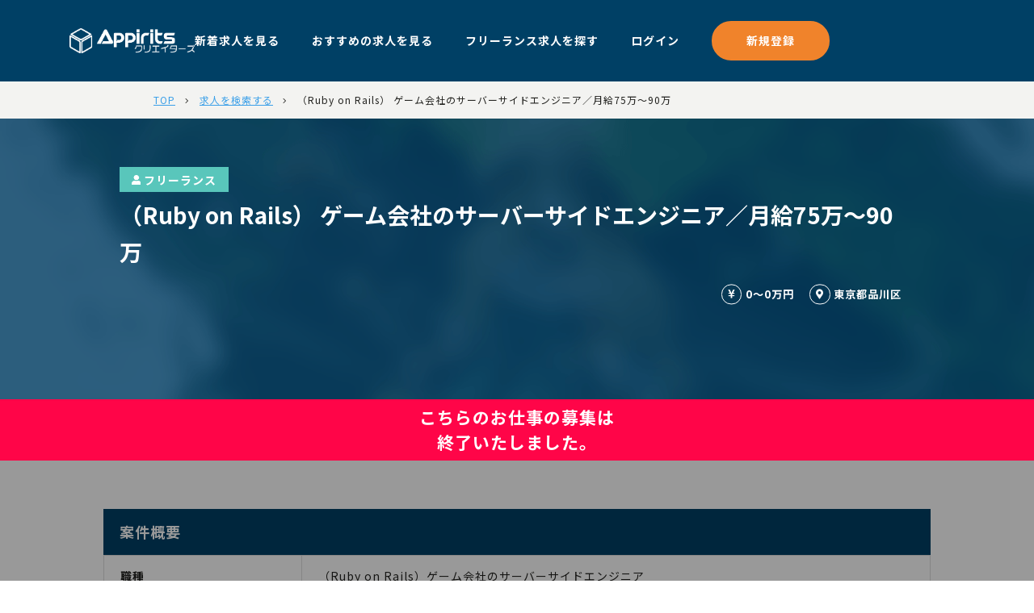

--- FILE ---
content_type: text/html; charset=UTF-8
request_url: https://creators.appirits.com/detail/?job_id=2013&scr=direct
body_size: 22192
content:
<!DOCTYPE html>
<html lang="ja">
<head>
  <!-- Google Tag Manager -->
  <script>(function(w,d,s,l,i){w[l]=w[l]||[];w[l].push({'gtm.start':
  new Date().getTime(),event:'gtm.js'});var f=d.getElementsByTagName(s)[0],
  j=d.createElement(s),dl=l!='dataLayer'?'&l='+l:'';j.async=true;j.src=
  'https://www.googletagmanager.com/gtm.js?id='+i+dl;f.parentNode.insertBefore(j,f);
  })(window,document,'script','dataLayer','GTM-MWJCWQL');</script>
  <!-- End Google Tag Manager -->

  <meta charset="UTF-8">
  <meta http-equiv="X-UA-Compatible" content="IE=edge">

  <title>（Ruby on Rails） ゲーム会社のサーバーサイドエンジニア／月給75万～90万 - ゲーム・Web業界特化の派遣求人サイト | アピリッツクリエイターズ（アピクリ）</title>
  <meta name="description" content="アピリッツクリエイターズはゲーム・Web業界に特化した正社員派遣・フリーランスの求人情報サイトです。クリエイター・エンジニアの成長をアピリッツの圧倒的なサポートで応援します。">
  <meta name="viewport" content="width=device-width, initial-scale=1.0, user-scalable=no">

  
  <!-- OG -->
  <meta property="og:title" content="（Ruby on Rails） ゲーム会社のサーバーサイドエンジニア／月給75万～90万 - ゲーム・Web業界特化の派遣求人サイト | アピリッツクリエイターズ（アピクリ）">
  <meta property="og:url"   content="https://creators.appirits.com/detail/">
  <meta property="og:type"  content="article">
  <meta property="og:image" content="https://creators.appirits.com/wp-content/themes/InteractiveBrains/images/og.png">

  <!-- favicon -->
  <link rel="shortcut icon" type="image/vnd.microsoft.icon" href="https://appirits.com/images/favicon.ico">
  <link rel="icon" href="https://appirits.com/images/favicon.ico">

  <!-- style sheets -->
      <link rel="stylesheet" href="https://creators.appirits.com/wp-content/themes/InteractiveBrains/style.css?date=181018">
      <link rel="stylesheet" href="https://creators.appirits.com/wp-content/themes/InteractiveBrains/style.mypage.css">
    <link rel="preconnect" href="https://fonts.googleapis.com">
    <link rel="preconnect" href="https://fonts.gstatic.com" crossorigin>
    <link href="https://fonts.googleapis.com/css2?family=Noto+Sans+JP:wght@100..900&display=swap" rel="stylesheet">


  <!-- scripts -->
                  <meta name='robots' content='max-image-preview:large' />
<link rel='dns-prefetch' href='//s.w.org' />
<link rel='stylesheet' id='wp-block-library-css'  href='https://creators.appirits.com/wp-includes/css/dist/block-library/style.min.css' type='text/css' media='all' />
<link rel='stylesheet' id='contact-form-7-css'  href='https://creators.appirits.com/wp-content/plugins/contact-form-7/includes/css/styles.css' type='text/css' media='all' />
<link rel="EditURI" type="application/rsd+xml" title="RSD" href="https://creators.appirits.com/xmlrpc.php?rsd" />
<link rel="wlwmanifest" type="application/wlwmanifest+xml" href="https://creators.appirits.com/wp-includes/wlwmanifest.xml" /> 
<meta name="generator" content="WordPress 5.7.1" />
  <script>
    document.addEventListener( 'wpcf7mailsent', function( event ) {
      location = '/thank_you/';
    }, false );
  </script>
</head>
<body class="isSingle">
  <!-- Google Tag Manager (noscript) -->
  <noscript><iframe src="https://www.googletagmanager.com/ns.html?id=GTM-MWJCWQL"
  height="0" width="0" style="display:none;visibility:hidden"></iframe></noscript>
  <!-- End Google Tag Manager (noscript) -->

  <div class="wrapper">
    <header class="header">
      <div class="top">
        <div class="inner header-inner">
          <h1 class="sitename"><a href="https://creators.appirits.com"><img class="appi_logo" src="https://creators.appirits.com//wp-content/themes/InteractiveBrains/images/logo_footer.png" alt="Appiritsクリエイターズのロゴ"></a></h1>
                    <ul class="pc-header-nav">
                        <li class="flag pc-header-nav-item"><a href="/archive/" target="">新着求人を見る</a></li>
                        <li class="star pc-header-nav-item"><a href="/archive/?employment_pattern=フリーランス" target="">おすすめの求人を見る</a></li>
                        <li class="glass pc-header-nav-item"><a href="/archive/?employment_pattern=フリーランス&special_freelance" target="">フリーランス求人を探す</a></li>
                        <li class="sp pc-header-nav-item"><a href="#" target="">運営会社について</a></li>
                        <li class="sp isHalf pc-header-nav-item"><a href="https://appirits.com/privacy_policy.html" target="">プライバシーポリシー</a></li>
                                    <li class="pc-header-nav-item">
              <a href="/mypage/login">ログイン</a>
            </li>
            <li class="pc-header-nav-item">
              <a href="/registration" class="header-regist-btn">新規登録</a>
            </li>
                      </ul>
                    
        </div>
      </div>
      <!-- /top -->

          </header>


    <div class="contents">

              <div class="breadcrumbs">
          <ul class="bnav-lists">

                                        <li><a href="/" class="">TOP</a></li>
                                        <li><a href="/search/" class="">求人を検索する</a></li>
                                        <li><a  class="disable">（Ruby on Rails） ゲーム会社のサーバーサイドエンジニア／月給75万～90万</a></li>
            
          </ul>
        </div>
        <!-- /breadcrumbs -->
      
    <div class="content result-area">
        <div class="dn" id="job_id">2013</div>
  <div class="dn" id="csrf_token">c653a0688ea7fd294e5cb759dc851722672c1604fbe407ec02f84b885d118aed</div>
<div class="content mainvisual">
  <div class="inner">
    <div class="blk-title">
      <h1 class="plane-title lg clwhite">（Ruby on Rails） ゲーム会社のサーバーサイドエンジニア／月給75万～90万</h1>
      <div class="blk-short-tags">
          <object><i class="icon type"></i>フリーランス</object>
      </div>
    </div>
    <p class="blk-title-note"></p>
    <!-- /blk-title -->

    <div class="blk-selected-features">
      <div><p><i class="fas fa-yen-sign"></i>
        0〜0万円        </p></div>
      <div><p><i class="fas fa-map-marker-alt"></i>東京都品川区</p></div>
    </div>
    <!-- /blk-selected-features -->

                  <div class="blk-features">
        <ul>
                      <li><a >経験必須</a></li>
                      <li><a >20代活躍中</a></li>
                      <li><a >30代活躍中</a></li>
                      <li><a >10時以降出社OK</a></li>
                      <li><a >土日祝休み</a></li>
                      <li><a >大手企業</a></li>
                      <li><a >駅から徒歩5分以内</a></li>
                      <li><a >研修制度あり</a></li>
                      <li><a >社員食堂あり</a></li>
                  </ul>
      </div>
            <!-- /blk-features -->
                <div class="btn-wrap">
                  </div>
              </div>
  <!-- /inner -->
</div>
<!-- /mainvisual -->

    
    <div class="application-end-message">こちらのお仕事の募集は<br>終了いたしました。</div>
  <div class="application-end-view"></div>
    
        <!-- /blk-creator-image -->

<div class="content result-detail">

    <ul class="inner-follow-nav">
      <li class="follow-nav-item nav-item-recruit">
        <a class="follow-nav-link" href="#recruit">
          <p class="follow-nav-contents">案件概要<br><span class="follow-nav-icon"></span></p>
        </a></li>
      <li class="follow-nav-item nav-item-office">
        <a class="follow-nav-link" href="#office">
          <p class="follow-nav-contents">常駐先情報<br><span class="follow-nav-icon"></span></p>
        </a>
      </li>
      <li class="follow-nav-item nav-item-company">
        <a class="follow-nav-link" href="#company">
          <p class="follow-nav-contents">働き方<br><span class="follow-nav-icon"></span></p>
        </a>
      </li>
      <li class="follow-nav-item nav-item-apply">
        <a class="follow-nav-link" href="#apply">
          <p class="follow-nav-contents">応募・選考<br><span class="follow-nav-icon"></span></p>
        </a>
      </li>
    </ul>

    <div class="recruit tbl-section" id="recruit">
      <h2 class="plane-title navy">案件概要<span></span></h2>
      <div class="inner">
                <div class="tbl-container open">
          <table class="tbl-detail">
            <tbody>
                                                                                                                                                                                                        <tr>
                    <th>職種</th>
                    <td>（Ruby on Rails）ゲーム会社のサーバーサイドエンジニア</td>
                  </tr>
                                                                                                                    <tr>
                    <th>仕事内容</th>
                    <td>東証一部上場の大手ゲーム会社でのお仕事です。<br>モバイルゲームやエンターテイメントサービスの企画、開発、運用を<br>ご担当いただきます。<br><br>＜具体的には＞<br>・Ruby on Rails、MySQL、Redis を利用したサーバサイドアプリケーション、<br>　ウェブ API の開発<br>・機能投入後の効果検証、機能改善<br>・設計やコードのレビュー<br>・パフォーマンスチューニング<br>・基盤技術の調査・研究、選定、改善<br><br>などをお願いします。<br><br>＜開発環境・言語＞<br>・サーバサイド: Ruby on Rails、MySQL、Redis<br>・Amazon Web Services (AWS)<br>・GitHub<br>・サーバ OS: Linux<br>・開発用 PC: Mac OS X<br>・Chef、 Vagrant、 serverspec、Capistrano<br>・New Relic、Nagios、God</td>
                  </tr>
                                                                                                                    <tr>
                    <th>求める経験</th>
                    <td>【必要要件】<br>・ゲーム開発経験がある方<br>・Ruby on Railsでのコーディング経験年数が1年以上ある方<br><br>【歓迎要件】<br>・Ruby on Rails, MySQL を今後業務で活用されたい方<br>・コンソールゲーム、ソーシャルゲームへの強い興味・関心をお持ちの方<br>・オープンソースへの貢献をしたいとお考えの方</td>
                  </tr>
                                                            </tbody>
          </table>
        </div>
      </div>
    </div>
    <!-- /recruit -->

    <div class="office tbl-section" id="office">
      <h2 class="plane-title navy">常駐先情報<span></span></h2>
      <div class="inner">
                <div class="tbl-container open">
          <table class="tbl-detail">
            <tbody>
                                                                                    <tr>
                      <th>勤務地</th>
                      <td>東京都品川区</td>
                    </tr>
                                                                                                                      <tr>
                      <th>最寄駅</th>
                      <td>各線目黒駅より徒歩3分</td>
                    </tr>
                                                                                                                      <tr>
                      <th>勤務先企業概要</th>
                      <td>モバイルゲーム事業、ライブエクスペリエンス事業を手掛けている大手ゲーム会社です。</td>
                    </tr>
                                                                                                                                                                    <tr>
                      <th>業種</th>
                      <td>情報サービス業（インターネット）</td>
                    </tr>
                                                                                                                      <tr>
                      <th>受動喫煙対策の有無と内容</th>
                      <td>有り（内容：禁煙）</td>
                    </tr>
                                                                                                                                                                                                                  <tr>
                      <th>勤務時間</th>
                      <td>10:00～19:00（休憩60分　実働8時間）</td>
                    </tr>
                                                                                                                                                        </tbody>
          </table>
        </div>
      </div>
    </div>
    <!-- /office -->

    <div class="company tbl-section" id="company">
      <h2 class="plane-title navy">アピリッツでの働き方<span></span></h2>
      <div class="inner">
                <div class="tbl-container open">
          <table class="tbl-detail">
            <tbody>
                                                                <tr>
                    <th>給与</th>
                    <td>【月額】<br>0〜0万円</td>
                  </tr>
                                                                                                                                                                            <tr>
                    <th>契約形態</th>
                    <td>フリーランス</td>
                  </tr>
                                                                                                                          
                                        </tbody>
          </table>
        </div>
      </div>
    </div>
    <!-- /company -->

    <div class="apply tbl-section" id="apply">
      <h2 class="plane-title navy">応募・選考<span></span></h2>
      <div class="inner">
              <div class="tbl-container open">
          <table class="tbl-detail">
            <tbody>
                                                                        </tbody>
          </table>
        </div>
      </div>
    </div>
    <!-- /company -->

    
  <!-- /inner -->
      
</div>
<!-- /result-detail -->
    </div>

      </div>
  <!-- /contents -->

  <footer class="footer" id="footer">
        
    <div class="mid">
      <div class="inner">
        <div class="addresses">
          <div class="address-left">
            <p class="sitename"><a href="https://creators.appirits.com" class="logo">Appiritsクリエイターズ</a></p>
            <address class="address">
              <p>株式会社アピリッツ　（英文：Appirits Inc.）</p>
              <p>〒150-6224 東京都渋谷区桜丘町1番1号 渋谷サクラステージ SHIBUYAタワー 24階</p>
              <p>TEL：03-6684-5111</p>
            </address>
          </div>
                    <ul class="fnav">
                        <li class=" fnav-item">
              <a href="https://appirits.com/privacy_policy.html" target="_blank">個人情報保護方針</a>
            </li>
                        <li class=" fnav-item">
              <a href="https://creators.appirits.com/contact/" target="">お問い合わせ</a>
            </li>
                        <li class=" fnav-item">
              <a href="https://appirits.com/" target="_blank">運営会社</a>
            </li>
                        <li class=" fnav-item">
              <a href="https://spirits.appirits.com/category/interview/secondment/" target="_blank">ブログ</a>
            </li>
                      </ul>
                    <address class="numbers">
            <p>派遣許可番号：派13-308571</p>
            <p>​有料人材紹介許可番号：13-ユ-308945</p>
          </address>
        </div>
      </div>
    </div>
    <!-- /mid -->
    <div class="btm">
      <div class="inner">
        <h2 class="copy">&copy; 2019 Appirits Inc.</h2>
      </div>
    </div>
    <!-- /btm -->
  </footer>
  <!-- /footer -->
  <input class="modalCheck" type="checkbox" id="logoutBtn">
  <div class="modal">
    <div class="modal__whiteBox">
　　  <label class="modal__closeX" for="logoutBtn">　</label>
      <p class="modal__text modal__text--bold">ログアウトしますか？</p>
      <label class="modal__close" for="logoutBtn">キャンセル</label>
      <form class="modal__form" name="logout" method="post" action="/wp-content/themes/InteractiveBrains/parts/function-logout.php">
        <input type="hidden" name="csrf_token" value="c653a0688ea7fd294e5cb759dc851722672c1604fbe407ec02f84b885d118aed">
        <a class="modal__submit modal__submit--orange">ログアウト</a>
      </form>
    </div>
  </div>
  <!-- /modal:logout -->
</div>
<!-- /wrapper -->
<script type='text/javascript' src='https://creators.appirits.com/wp-content/themes/InteractiveBrains/js/_libs/jquery.2.2.4.min.js' id='jquery-js'></script>
<script type='text/javascript' src='https://creators.appirits.com/wp-content/themes/InteractiveBrains/js/_libs/slick/slick.min.js' id='slick-js'></script>
<script type='text/javascript' src='https://creators.appirits.com/wp-content/themes/InteractiveBrains/js/main.js' id='main-js'></script>
<script type='text/javascript' src='https://creators.appirits.com/wp-content/themes/InteractiveBrains/add/add.js' id='add-js'></script>
<script type='text/javascript' src='https://creators.appirits.com/wp-includes/js/dist/vendor/wp-polyfill.min.js' id='wp-polyfill-js'></script>
<script type='text/javascript' id='wp-polyfill-js-after'>
( 'fetch' in window ) || document.write( '<script src="https://creators.appirits.com/wp-includes/js/dist/vendor/wp-polyfill-fetch.min.js"></scr' + 'ipt>' );( document.contains ) || document.write( '<script src="https://creators.appirits.com/wp-includes/js/dist/vendor/wp-polyfill-node-contains.min.js"></scr' + 'ipt>' );( window.DOMRect ) || document.write( '<script src="https://creators.appirits.com/wp-includes/js/dist/vendor/wp-polyfill-dom-rect.min.js"></scr' + 'ipt>' );( window.URL && window.URL.prototype && window.URLSearchParams ) || document.write( '<script src="https://creators.appirits.com/wp-includes/js/dist/vendor/wp-polyfill-url.min.js"></scr' + 'ipt>' );( window.FormData && window.FormData.prototype.keys ) || document.write( '<script src="https://creators.appirits.com/wp-includes/js/dist/vendor/wp-polyfill-formdata.min.js"></scr' + 'ipt>' );( Element.prototype.matches && Element.prototype.closest ) || document.write( '<script src="https://creators.appirits.com/wp-includes/js/dist/vendor/wp-polyfill-element-closest.min.js"></scr' + 'ipt>' );( 'objectFit' in document.documentElement.style ) || document.write( '<script src="https://creators.appirits.com/wp-includes/js/dist/vendor/wp-polyfill-object-fit.min.js"></scr' + 'ipt>' );
</script>
<script type='text/javascript' src='https://creators.appirits.com/wp-includes/js/dist/hooks.min.js' id='wp-hooks-js'></script>
<script type='text/javascript' src='https://creators.appirits.com/wp-includes/js/dist/i18n.min.js' id='wp-i18n-js'></script>
<script type='text/javascript' id='wp-i18n-js-after'>
wp.i18n.setLocaleData( { 'text direction\u0004ltr': [ 'ltr' ] } );
</script>
<script type='text/javascript' src='https://creators.appirits.com/wp-includes/js/dist/vendor/lodash.min.js' id='lodash-js'></script>
<script type='text/javascript' id='lodash-js-after'>
window.lodash = _.noConflict();
</script>
<script type='text/javascript' src='https://creators.appirits.com/wp-includes/js/dist/url.min.js' id='wp-url-js'></script>
<script type='text/javascript' id='wp-api-fetch-js-translations'>
( function( domain, translations ) {
	var localeData = translations.locale_data[ domain ] || translations.locale_data.messages;
	localeData[""].domain = domain;
	wp.i18n.setLocaleData( localeData, domain );
} )( "default", {"translation-revision-date":"2021-04-20 23:32:04+0000","generator":"GlotPress\/3.0.0-alpha.2","domain":"messages","locale_data":{"messages":{"":{"domain":"messages","plural-forms":"nplurals=1; plural=0;","lang":"ja_JP"},"You are probably offline.":["\u73fe\u5728\u30aa\u30d5\u30e9\u30a4\u30f3\u306e\u3088\u3046\u3067\u3059\u3002"],"Media upload failed. If this is a photo or a large image, please scale it down and try again.":["\u30e1\u30c7\u30a3\u30a2\u306e\u30a2\u30c3\u30d7\u30ed\u30fc\u30c9\u306b\u5931\u6557\u3057\u307e\u3057\u305f\u3002 \u5199\u771f\u307e\u305f\u306f\u5927\u304d\u306a\u753b\u50cf\u306e\u5834\u5408\u306f\u3001\u7e2e\u5c0f\u3057\u3066\u3082\u3046\u4e00\u5ea6\u304a\u8a66\u3057\u304f\u3060\u3055\u3044\u3002"],"The response is not a valid JSON response.":["\u8fd4\u7b54\u304c\u6b63\u3057\u3044 JSON \u30ec\u30b9\u30dd\u30f3\u30b9\u3067\u306f\u3042\u308a\u307e\u305b\u3093\u3002"],"An unknown error occurred.":["\u4e0d\u660e\u306a\u30a8\u30e9\u30fc\u304c\u767a\u751f\u3057\u307e\u3057\u305f\u3002"]}},"comment":{"reference":"wp-includes\/js\/dist\/api-fetch.js"}} );
</script>
<script type='text/javascript' src='https://creators.appirits.com/wp-includes/js/dist/api-fetch.min.js' id='wp-api-fetch-js'></script>
<script type='text/javascript' id='wp-api-fetch-js-after'>
wp.apiFetch.use( wp.apiFetch.createRootURLMiddleware( "https://creators.appirits.com/wp-json/" ) );
wp.apiFetch.nonceMiddleware = wp.apiFetch.createNonceMiddleware( "84467f0ceb" );
wp.apiFetch.use( wp.apiFetch.nonceMiddleware );
wp.apiFetch.use( wp.apiFetch.mediaUploadMiddleware );
wp.apiFetch.nonceEndpoint = "https://creators.appirits.com/wp-admin/admin-ajax.php?action=rest-nonce";
</script>
<script type='text/javascript' id='contact-form-7-js-extra'>
/* <![CDATA[ */
var wpcf7 = [];
/* ]]> */
</script>
<script type='text/javascript' src='https://creators.appirits.com/wp-content/plugins/contact-form-7/includes/js/index.js' id='contact-form-7-js'></script>
</body>
</html>


--- FILE ---
content_type: text/css
request_url: https://creators.appirits.com/wp-content/themes/InteractiveBrains/style.css?date=181018
body_size: 236099
content:
@charset "UTF-8";
/* Theme Name: InteractiveBrains */
/* Version: 1.0 */
/* Author: sono */
@import url(./add/add.pc.css);
@-webkit-keyframes fadeIn {
  0% {
    display: none;
    opacity: 0;
  }
  1% {
    display: block;
    opacity: 0;
  }
  100% {
    display: block;
    opacity: 1;
  }
}
@keyframes fadeIn {
  0% {
    display: none;
    opacity: 0;
  }
  1% {
    display: block;
    opacity: 0;
  }
  100% {
    display: block;
    opacity: 1;
  }
}
@-webkit-keyframes fadeOut {
  0% {
    display: block;
    opacity: 1;
  }
  99% {
    display: block;
    opacity: 0;
  }
  100% {
    display: none;
  }
}
@keyframes fadeOut {
  0% {
    display: block;
    opacity: 1;
  }
  99% {
    display: block;
    opacity: 0;
  }
  100% {
    display: none;
  }
}
@-webkit-keyframes rotateFadeIn {
  0% {
    opacity: 0;
    -webkit-transform: rotate(0deg);
    transform: rotate(0deg);
  }
  100% {
    opacity: 1;
    -webkit-transform: rotate(360deg);
    transform: rotate(360deg);
  }
}
@keyframes rotateFadeIn {
  0% {
    opacity: 0;
    -webkit-transform: rotate(0deg);
    transform: rotate(0deg);
  }
  100% {
    opacity: 1;
    -webkit-transform: rotate(360deg);
    transform: rotate(360deg);
  }
}
@-webkit-keyframes rotateFadeOut {
  0% {
    opacity: 1;
    -webkit-transform: rotate(0deg);
    transform: rotate(0deg);
  }
  100% {
    opacity: 0;
    -webkit-transform: rotate(-360deg);
    transform: rotate(-360deg);
  }
}
@keyframes rotateFadeOut {
  0% {
    opacity: 1;
    -webkit-transform: rotate(0deg);
    transform: rotate(0deg);
  }
  100% {
    opacity: 0;
    -webkit-transform: rotate(-360deg);
    transform: rotate(-360deg);
  }
}
/*!
 * Font Awesome Pro 5.0.10 by @fontawesome - https://fontawesome.com
 * License - https://fontawesome.com/license (Commercial License)
 */
.fa, .fas, .search-form .main-select-area > .select-boxes .wrap-select:not(:first-child):before, .far, .fal {
  -moz-osx-font-smoothing: grayscale;
  -webkit-font-smoothing: antialiased;
  display: inline-block;
  font-style: normal;
  font-variant: normal;
  text-rendering: auto;
  line-height: 1;
}

.search-form .detail-search-area .search-contents .left .group-lists > li a.isActive:after, .search-form .detail-search-area .search-contents .left .group-lists > li a:hover:after {
  -moz-osx-font-smoothing: grayscale;
  -webkit-font-smoothing: antialiased;
  display: inline-block;
  font-style: normal;
  font-variant: normal;
  text-rendering: auto;
  line-height: 1;
}

body:not(.isHome) .bnav-lists > li:not(:first-child):before, body.isArchive .contents .change-order-limit .order-limit ul > li:after {
  -moz-osx-font-smoothing: grayscale;
  -webkit-font-smoothing: antialiased;
  display: inline-block;
  font-style: normal;
  font-variant: normal;
  text-rendering: auto;
  line-height: 1;
}

.fab {
  -moz-osx-font-smoothing: grayscale;
  -webkit-font-smoothing: antialiased;
  display: inline-block;
  font-style: normal;
  font-variant: normal;
  text-rendering: auto;
  line-height: 1;
}

.search-form .main-select-area > .select-boxes .wrap-select:not(:first-child):before {
  color: white;
}

.fa-lg {
  font-size: 1.33333em;
  line-height: 0.75em;
  vertical-align: -.0667em;
}

.fa-xs {
  font-size: .75em;
}

.fa-sm {
  font-size: .875em;
}

.fa-1x {
  font-size: 1em;
}

.fa-2x {
  font-size: 2em;
}

.fa-3x {
  font-size: 3em;
}

.fa-4x {
  font-size: 4em;
}

.fa-5x {
  font-size: 5em;
}

.fa-6x {
  font-size: 6em;
}

.fa-7x {
  font-size: 7em;
}

.fa-8x {
  font-size: 8em;
}

.fa-9x {
  font-size: 9em;
}

.fa-10x {
  font-size: 10em;
}

.fa-fw {
  text-align: center;
  width: 1.25em;
}

.fa-ul {
  list-style-type: none;
  margin-left: 2.5em;
  padding-left: 0;
}
.fa-ul > li {
  position: relative;
}

.fa-li {
  left: -2em;
  position: absolute;
  text-align: center;
  width: 2em;
  line-height: inherit;
}

.fa-border {
  border: solid 0.08em #eee;
  border-radius: .1em;
  padding: .2em .25em .15em;
}

.fa-pull-left {
  float: left;
}

.fa-pull-right {
  float: right;
}

.fa.fa-pull-left, .fas.fa-pull-left, .search-form .main-select-area > .select-boxes .fa-pull-left.wrap-select:not(:first-child):before, .far.fa-pull-left, .fal.fa-pull-left {
  margin-right: .3em;
}

.search-form .detail-search-area .search-contents .left .group-lists > li a.fa-pull-left.isActive:after, .search-form .detail-search-area .search-contents .left .group-lists > li a.fa-pull-left:hover:after {
  margin-right: .3em;
}

body:not(.isHome) .bnav-lists > li.fa-pull-left:not(:first-child):before, body.isArchive .contents .change-order-limit .order-limit ul > li.fa-pull-left:after {
  margin-right: .3em;
}

.fab.fa-pull-left {
  margin-right: .3em;
}

.fa.fa-pull-right, .fas.fa-pull-right, .search-form .main-select-area > .select-boxes .fa-pull-right.wrap-select:not(:first-child):before, .far.fa-pull-right, .fal.fa-pull-right {
  margin-left: .3em;
}

.search-form .detail-search-area .search-contents .left .group-lists > li a.fa-pull-right.isActive:after, .search-form .detail-search-area .search-contents .left .group-lists > li a.fa-pull-right:hover:after {
  margin-left: .3em;
}

body:not(.isHome) .bnav-lists > li.fa-pull-right:not(:first-child):before, body.isArchive .contents .change-order-limit .order-limit ul > li.fa-pull-right:after {
  margin-left: .3em;
}

.fab.fa-pull-right {
  margin-left: .3em;
}

.fa-spin {
  -webkit-animation: fa-spin 2s infinite linear;
  animation: fa-spin 2s infinite linear;
}

.fa-pulse {
  -webkit-animation: fa-spin 1s infinite steps(8);
  animation: fa-spin 1s infinite steps(8);
}

@-webkit-keyframes fa-spin {
  0% {
    -webkit-transform: rotate(0deg);
    transform: rotate(0deg);
  }
  100% {
    -webkit-transform: rotate(360deg);
    transform: rotate(360deg);
  }
}
@keyframes fa-spin {
  0% {
    -webkit-transform: rotate(0deg);
    transform: rotate(0deg);
  }
  100% {
    -webkit-transform: rotate(360deg);
    transform: rotate(360deg);
  }
}
.fa-rotate-90 {
  -ms-filter: "progid:DXImageTransform.Microsoft.BasicImage(rotation=1)";
  -webkit-transform: rotate(90deg);
  transform: rotate(90deg);
}

.fa-rotate-180 {
  -ms-filter: "progid:DXImageTransform.Microsoft.BasicImage(rotation=2)";
  -webkit-transform: rotate(180deg);
  transform: rotate(180deg);
}

.fa-rotate-270 {
  -ms-filter: "progid:DXImageTransform.Microsoft.BasicImage(rotation=3)";
  -webkit-transform: rotate(270deg);
  transform: rotate(270deg);
}

.fa-flip-horizontal {
  -ms-filter: "progid:DXImageTransform.Microsoft.BasicImage(rotation=0, mirror=1)";
  -webkit-transform: scale(-1, 1);
  transform: scale(-1, 1);
}

.fa-flip-vertical {
  -ms-filter: "progid:DXImageTransform.Microsoft.BasicImage(rotation=2, mirror=1)";
  -webkit-transform: scale(1, -1);
  transform: scale(1, -1);
}

.fa-flip-horizontal.fa-flip-vertical {
  -ms-filter: "progid:DXImageTransform.Microsoft.BasicImage(rotation=2, mirror=1)";
  -webkit-transform: scale(-1, -1);
  transform: scale(-1, -1);
}

:root .fa-rotate-90, :root .fa-rotate-180, :root .fa-rotate-270, :root .fa-flip-horizontal, :root .fa-flip-vertical {
  -webkit-filter: none;
  filter: none;
}

.fa-stack {
  display: inline-block;
  height: 2em;
  line-height: 2em;
  position: relative;
  vertical-align: middle;
  width: 2em;
}

.fa-stack-1x, .fa-stack-2x {
  left: 0;
  position: absolute;
  text-align: center;
  width: 100%;
}

.fa-stack-1x {
  line-height: inherit;
}

.fa-stack-2x {
  font-size: 2em;
}

.fa-inverse {
  color: #fff;
}

/* Font Awesome uses the Unicode Private Use Area (PUA) to ensure screen
readers do not read off random characters that represent icons */
.fa-500px:before {
  content: "\f26e";
}

.fa-accessible-icon:before {
  content: "\f368";
}

.fa-accusoft:before {
  content: "\f369";
}

.fa-address-book:before {
  content: "\f2b9";
}

.fa-address-card:before {
  content: "\f2bb";
}

.fa-adjust:before {
  content: "\f042";
}

.fa-adn:before {
  content: "\f170";
}

.fa-adversal:before {
  content: "\f36a";
}

.fa-affiliatetheme:before {
  content: "\f36b";
}

.fa-alarm-clock:before {
  content: "\f34e";
}

.fa-algolia:before {
  content: "\f36c";
}

.fa-align-center:before {
  content: "\f037";
}

.fa-align-justify:before {
  content: "\f039";
}

.fa-align-left:before {
  content: "\f036";
}

.fa-align-right:before {
  content: "\f038";
}

.fa-allergies:before {
  content: "\f461";
}

.fa-amazon:before {
  content: "\f270";
}

.fa-amazon-pay:before {
  content: "\f42c";
}

.fa-ambulance:before {
  content: "\f0f9";
}

.fa-american-sign-language-interpreting:before {
  content: "\f2a3";
}

.fa-amilia:before {
  content: "\f36d";
}

.fa-anchor:before {
  content: "\f13d";
}

.fa-android:before {
  content: "\f17b";
}

.fa-angellist:before {
  content: "\f209";
}

.fa-angle-double-down:before {
  content: "\f103";
}

.fa-angle-double-left:before {
  content: "\f100";
}

.fa-angle-double-right:before {
  content: "\f101";
}

.fa-angle-double-up:before {
  content: "\f102";
}

.fa-angle-down:before {
  content: "\f107";
}

.fa-angle-left:before {
  content: "\f104";
}

.fa-angle-right:before, body:not(.isHome) .bnav-lists > li:not(:first-child):before {
  content: "\f105";
}

.fa-angle-up:before {
  content: "\f106";
}

.fa-angrycreative:before {
  content: "\f36e";
}

.fa-angular:before {
  content: "\f420";
}

.fa-app-store:before {
  content: "\f36f";
}

.fa-app-store-ios:before {
  content: "\f370";
}

.fa-apper:before {
  content: "\f371";
}

.fa-apple:before {
  content: "\f179";
}

.fa-apple-pay:before {
  content: "\f415";
}

.fa-archive:before {
  content: "\f187";
}

.fa-arrow-alt-circle-down:before {
  content: "\f358";
}

.fa-arrow-alt-circle-left:before {
  content: "\f359";
}

.fa-arrow-alt-circle-right:before {
  content: "\f35a";
}

.fa-arrow-alt-circle-up:before {
  content: "\f35b";
}

.fa-arrow-alt-down:before {
  content: "\f354";
}

.fa-arrow-alt-from-bottom:before {
  content: "\f346";
}

.fa-arrow-alt-from-left:before {
  content: "\f347";
}

.fa-arrow-alt-from-right:before {
  content: "\f348";
}

.fa-arrow-alt-from-top:before {
  content: "\f349";
}

.fa-arrow-alt-left:before {
  content: "\f355";
}

.fa-arrow-alt-right:before {
  content: "\f356";
}

.fa-arrow-alt-square-down:before {
  content: "\f350";
}

.fa-arrow-alt-square-left:before {
  content: "\f351";
}

.fa-arrow-alt-square-right:before {
  content: "\f352";
}

.fa-arrow-alt-square-up:before {
  content: "\f353";
}

.fa-arrow-alt-to-bottom:before {
  content: "\f34a";
}

.fa-arrow-alt-to-left:before {
  content: "\f34b";
}

.fa-arrow-alt-to-right:before {
  content: "\f34c";
}

.fa-arrow-alt-to-top:before {
  content: "\f34d";
}

.fa-arrow-alt-up:before {
  content: "\f357";
}

.fa-arrow-circle-down:before {
  content: "\f0ab";
}

.fa-arrow-circle-left:before {
  content: "\f0a8";
}

.fa-arrow-circle-right:before {
  content: "\f0a9";
}

.fa-arrow-circle-up:before {
  content: "\f0aa";
}

.fa-arrow-down:before {
  content: "\f063";
}

.fa-arrow-from-bottom:before {
  content: "\f342";
}

.fa-arrow-from-left:before {
  content: "\f343";
}

.fa-arrow-from-right:before {
  content: "\f344";
}

.fa-arrow-from-top:before {
  content: "\f345";
}

.fa-arrow-left:before {
  content: "\f060";
}

.fa-arrow-right:before {
  content: "\f061";
}

.fa-arrow-square-down:before {
  content: "\f339";
}

.fa-arrow-square-left:before {
  content: "\f33a";
}

.fa-arrow-square-right:before {
  content: "\f33b";
}

.fa-arrow-square-up:before {
  content: "\f33c";
}

.fa-arrow-to-bottom:before {
  content: "\f33d";
}

.fa-arrow-to-left:before {
  content: "\f33e";
}

.fa-arrow-to-right:before {
  content: "\f340";
}

.fa-arrow-to-top:before {
  content: "\f341";
}

.fa-arrow-up:before {
  content: "\f062";
}

.fa-arrows:before {
  content: "\f047";
}

.fa-arrows-alt:before {
  content: "\f0b2";
}

.fa-arrows-alt-h:before {
  content: "\f337";
}

.fa-arrows-alt-v:before {
  content: "\f338";
}

.fa-arrows-h:before {
  content: "\f07e";
}

.fa-arrows-v:before {
  content: "\f07d";
}

.fa-assistive-listening-systems:before {
  content: "\f2a2";
}

.fa-asterisk:before {
  content: "\f069";
}

.fa-asymmetrik:before {
  content: "\f372";
}

.fa-at:before {
  content: "\f1fa";
}

.fa-audible:before {
  content: "\f373";
}

.fa-audio-description:before {
  content: "\f29e";
}

.fa-autoprefixer:before {
  content: "\f41c";
}

.fa-avianex:before {
  content: "\f374";
}

.fa-aviato:before {
  content: "\f421";
}

.fa-aws:before {
  content: "\f375";
}

.fa-backward:before {
  content: "\f04a";
}

.fa-badge:before {
  content: "\f335";
}

.fa-badge-check:before {
  content: "\f336";
}

.fa-balance-scale:before {
  content: "\f24e";
}

.fa-ban:before {
  content: "\f05e";
}

.fa-band-aid:before {
  content: "\f462";
}

.fa-bandcamp:before {
  content: "\f2d5";
}

.fa-barcode:before {
  content: "\f02a";
}

.fa-barcode-alt:before {
  content: "\f463";
}

.fa-barcode-read:before {
  content: "\f464";
}

.fa-barcode-scan:before {
  content: "\f465";
}

.fa-bars:before {
  content: "\f0c9";
}

.fa-baseball:before {
  content: "\f432";
}

.fa-baseball-ball:before {
  content: "\f433";
}

.fa-basketball-ball:before {
  content: "\f434";
}

.fa-basketball-hoop:before {
  content: "\f435";
}

.fa-bath:before {
  content: "\f2cd";
}

.fa-battery-bolt:before {
  content: "\f376";
}

.fa-battery-empty:before {
  content: "\f244";
}

.fa-battery-full:before {
  content: "\f240";
}

.fa-battery-half:before {
  content: "\f242";
}

.fa-battery-quarter:before {
  content: "\f243";
}

.fa-battery-slash:before {
  content: "\f377";
}

.fa-battery-three-quarters:before {
  content: "\f241";
}

.fa-bed:before {
  content: "\f236";
}

.fa-beer:before {
  content: "\f0fc";
}

.fa-behance:before {
  content: "\f1b4";
}

.fa-behance-square:before {
  content: "\f1b5";
}

.fa-bell:before {
  content: "\f0f3";
}

.fa-bell-slash:before {
  content: "\f1f6";
}

.fa-bicycle:before {
  content: "\f206";
}

.fa-bimobject:before {
  content: "\f378";
}

.fa-binoculars:before {
  content: "\f1e5";
}

.fa-birthday-cake:before {
  content: "\f1fd";
}

.fa-bitbucket:before {
  content: "\f171";
}

.fa-bitcoin:before {
  content: "\f379";
}

.fa-bity:before {
  content: "\f37a";
}

.fa-black-tie:before {
  content: "\f27e";
}

.fa-blackberry:before {
  content: "\f37b";
}

.fa-blanket:before {
  content: "\f498";
}

.fa-blind:before {
  content: "\f29d";
}

.fa-blogger:before {
  content: "\f37c";
}

.fa-blogger-b:before {
  content: "\f37d";
}

.fa-bluetooth:before {
  content: "\f293";
}

.fa-bluetooth-b:before {
  content: "\f294";
}

.fa-bold:before {
  content: "\f032";
}

.fa-bolt:before {
  content: "\f0e7";
}

.fa-bomb:before {
  content: "\f1e2";
}

.fa-book:before {
  content: "\f02d";
}

.fa-book-heart:before {
  content: "\f499";
}

.fa-bookmark:before {
  content: "\f02e";
}

.fa-bowling-ball:before {
  content: "\f436";
}

.fa-bowling-pins:before {
  content: "\f437";
}

.fa-box:before {
  content: "\f466";
}

.fa-box-alt:before {
  content: "\f49a";
}

.fa-box-check:before {
  content: "\f467";
}

.fa-box-fragile:before {
  content: "\f49b";
}

.fa-box-full:before {
  content: "\f49c";
}

.fa-box-heart:before {
  content: "\f49d";
}

.fa-box-open:before {
  content: "\f49e";
}

.fa-box-up:before {
  content: "\f49f";
}

.fa-box-usd:before {
  content: "\f4a0";
}

.fa-boxes:before {
  content: "\f468";
}

.fa-boxes-alt:before {
  content: "\f4a1";
}

.fa-boxing-glove:before {
  content: "\f438";
}

.fa-braille:before {
  content: "\f2a1";
}

.fa-briefcase:before {
  content: "\f0b1";
}

.fa-briefcase-medical:before {
  content: "\f469";
}

.fa-browser:before {
  content: "\f37e";
}

.fa-btc:before {
  content: "\f15a";
}

.fa-bug:before {
  content: "\f188";
}

.fa-building:before {
  content: "\f1ad";
}

.fa-bullhorn:before {
  content: "\f0a1";
}

.fa-bullseye:before {
  content: "\f140";
}

.fa-burn:before {
  content: "\f46a";
}

.fa-buromobelexperte:before {
  content: "\f37f";
}

.fa-bus:before {
  content: "\f207";
}

.fa-buysellads:before {
  content: "\f20d";
}

.fa-calculator:before {
  content: "\f1ec";
}

.fa-calendar:before {
  content: "\f133";
}

.fa-calendar-alt:before {
  content: "\f073";
}

.fa-calendar-check:before {
  content: "\f274";
}

.fa-calendar-edit:before {
  content: "\f333";
}

.fa-calendar-exclamation:before {
  content: "\f334";
}

.fa-calendar-minus:before {
  content: "\f272";
}

.fa-calendar-plus:before {
  content: "\f271";
}

.fa-calendar-times:before {
  content: "\f273";
}

.fa-camera:before {
  content: "\f030";
}

.fa-camera-alt:before {
  content: "\f332";
}

.fa-camera-retro:before {
  content: "\f083";
}

.fa-capsules:before {
  content: "\f46b";
}

.fa-car:before {
  content: "\f1b9";
}

.fa-caret-circle-down:before {
  content: "\f32d";
}

.fa-caret-circle-left:before {
  content: "\f32e";
}

.fa-caret-circle-right:before {
  content: "\f330";
}

.fa-caret-circle-up:before {
  content: "\f331";
}

.fa-caret-down:before {
  content: "\f0d7";
}

.fa-caret-left:before {
  content: "\f0d9";
}

.fa-caret-right:before {
  content: "\f0da";
}

.fa-caret-square-down:before {
  content: "\f150";
}

.fa-caret-square-left:before {
  content: "\f191";
}

.fa-caret-square-right:before {
  content: "\f152";
}

.fa-caret-square-up:before {
  content: "\f151";
}

.fa-caret-up:before {
  content: "\f0d8";
}

.fa-cart-arrow-down:before {
  content: "\f218";
}

.fa-cart-plus:before {
  content: "\f217";
}

.fa-cc-amazon-pay:before {
  content: "\f42d";
}

.fa-cc-amex:before {
  content: "\f1f3";
}

.fa-cc-apple-pay:before {
  content: "\f416";
}

.fa-cc-diners-club:before {
  content: "\f24c";
}

.fa-cc-discover:before {
  content: "\f1f2";
}

.fa-cc-jcb:before {
  content: "\f24b";
}

.fa-cc-mastercard:before {
  content: "\f1f1";
}

.fa-cc-paypal:before {
  content: "\f1f4";
}

.fa-cc-stripe:before {
  content: "\f1f5";
}

.fa-cc-visa:before {
  content: "\f1f0";
}

.fa-centercode:before {
  content: "\f380";
}

.fa-certificate:before {
  content: "\f0a3";
}

.fa-chart-area:before {
  content: "\f1fe";
}

.fa-chart-bar:before {
  content: "\f080";
}

.fa-chart-line:before {
  content: "\f201";
}

.fa-chart-pie:before {
  content: "\f200";
}

.fa-check:before {
  content: "\f00c";
}

.fa-check-circle:before {
  content: "\f058";
}

.fa-check-square:before {
  content: "\f14a";
}

.fa-chess:before {
  content: "\f439";
}

.fa-chess-bishop:before {
  content: "\f43a";
}

.fa-chess-bishop-alt:before {
  content: "\f43b";
}

.fa-chess-board:before {
  content: "\f43c";
}

.fa-chess-clock:before {
  content: "\f43d";
}

.fa-chess-clock-alt:before {
  content: "\f43e";
}

.fa-chess-king:before {
  content: "\f43f";
}

.fa-chess-king-alt:before {
  content: "\f440";
}

.fa-chess-knight:before {
  content: "\f441";
}

.fa-chess-knight-alt:before {
  content: "\f442";
}

.fa-chess-pawn:before {
  content: "\f443";
}

.fa-chess-pawn-alt:before {
  content: "\f444";
}

.fa-chess-queen:before {
  content: "\f445";
}

.fa-chess-queen-alt:before {
  content: "\f446";
}

.fa-chess-rook:before {
  content: "\f447";
}

.fa-chess-rook-alt:before {
  content: "\f448";
}

.fa-chevron-circle-down:before {
  content: "\f13a";
}

.fa-chevron-circle-left:before {
  content: "\f137";
}

.fa-chevron-circle-right:before {
  content: "\f138";
}

.fa-chevron-circle-up:before {
  content: "\f139";
}

.fa-chevron-double-down:before {
  content: "\f322";
}

.fa-chevron-double-left:before {
  content: "\f323";
}

.fa-chevron-double-right:before {
  content: "\f324";
}

.fa-chevron-double-up:before {
  content: "\f325";
}

.fa-chevron-down:before {
  content: "\f078";
}

.fa-chevron-left:before {
  content: "\f053";
}

.fa-chevron-right:before {
  content: "\f054";
}

.fa-chevron-square-down:before {
  content: "\f329";
}

.fa-chevron-square-left:before {
  content: "\f32a";
}

.fa-chevron-square-right:before {
  content: "\f32b";
}

.fa-chevron-square-up:before {
  content: "\f32c";
}

.fa-chevron-up:before {
  content: "\f077";
}

.fa-child:before {
  content: "\f1ae";
}

.fa-chrome:before {
  content: "\f268";
}

.fa-circle:before {
  content: "\f111";
}

.fa-circle-notch:before {
  content: "\f1ce";
}

.fa-clipboard:before {
  content: "\f328";
}

.fa-clipboard-check:before {
  content: "\f46c";
}

.fa-clipboard-list:before {
  content: "\f46d";
}

.fa-clock:before {
  content: "\f017";
}

.fa-clone:before {
  content: "\f24d";
}

.fa-closed-captioning:before {
  content: "\f20a";
}

.fa-cloud:before {
  content: "\f0c2";
}

.fa-cloud-download:before {
  content: "\f0ed";
}

.fa-cloud-download-alt:before {
  content: "\f381";
}

.fa-cloud-upload:before {
  content: "\f0ee";
}

.fa-cloud-upload-alt:before {
  content: "\f382";
}

.fa-cloudscale:before {
  content: "\f383";
}

.fa-cloudsmith:before {
  content: "\f384";
}

.fa-cloudversify:before {
  content: "\f385";
}

.fa-club:before {
  content: "\f327";
}

.fa-code:before {
  content: "\f121";
}

.fa-code-branch:before {
  content: "\f126";
}

.fa-code-commit:before {
  content: "\f386";
}

.fa-code-merge:before {
  content: "\f387";
}

.fa-codepen:before {
  content: "\f1cb";
}

.fa-codiepie:before {
  content: "\f284";
}

.fa-coffee:before {
  content: "\f0f4";
}

.fa-cog:before {
  content: "\f013";
}

.fa-cogs:before {
  content: "\f085";
}

.fa-columns:before {
  content: "\f0db";
}

.fa-comment:before {
  content: "\f075";
}

.fa-comment-alt:before {
  content: "\f27a";
}

.fa-comment-alt-check:before {
  content: "\f4a2";
}

.fa-comment-alt-dots:before {
  content: "\f4a3";
}

.fa-comment-alt-edit:before {
  content: "\f4a4";
}

.fa-comment-alt-exclamation:before {
  content: "\f4a5";
}

.fa-comment-alt-lines:before {
  content: "\f4a6";
}

.fa-comment-alt-minus:before {
  content: "\f4a7";
}

.fa-comment-alt-plus:before {
  content: "\f4a8";
}

.fa-comment-alt-slash:before {
  content: "\f4a9";
}

.fa-comment-alt-smile:before {
  content: "\f4aa";
}

.fa-comment-alt-times:before {
  content: "\f4ab";
}

.fa-comment-check:before {
  content: "\f4ac";
}

.fa-comment-dots:before {
  content: "\f4ad";
}

.fa-comment-edit:before {
  content: "\f4ae";
}

.fa-comment-exclamation:before {
  content: "\f4af";
}

.fa-comment-lines:before {
  content: "\f4b0";
}

.fa-comment-minus:before {
  content: "\f4b1";
}

.fa-comment-plus:before {
  content: "\f4b2";
}

.fa-comment-slash:before {
  content: "\f4b3";
}

.fa-comment-smile:before {
  content: "\f4b4";
}

.fa-comment-times:before {
  content: "\f4b5";
}

.fa-comments:before {
  content: "\f086";
}

.fa-comments-alt:before {
  content: "\f4b6";
}

.fa-compass:before {
  content: "\f14e";
}

.fa-compress:before {
  content: "\f066";
}

.fa-compress-alt:before {
  content: "\f422";
}

.fa-compress-wide:before {
  content: "\f326";
}

.fa-connectdevelop:before {
  content: "\f20e";
}

.fa-container-storage:before {
  content: "\f4b7";
}

.fa-contao:before {
  content: "\f26d";
}

.fa-conveyor-belt:before {
  content: "\f46e";
}

.fa-conveyor-belt-alt:before {
  content: "\f46f";
}

.fa-copy:before {
  content: "\f0c5";
}

.fa-copyright:before {
  content: "\f1f9";
}

.fa-couch:before {
  content: "\f4b8";
}

.fa-cpanel:before {
  content: "\f388";
}

.fa-creative-commons:before {
  content: "\f25e";
}

.fa-credit-card:before {
  content: "\f09d";
}

.fa-credit-card-blank:before {
  content: "\f389";
}

.fa-credit-card-front:before {
  content: "\f38a";
}

.fa-cricket:before {
  content: "\f449";
}

.fa-crop:before {
  content: "\f125";
}

.fa-crosshairs:before {
  content: "\f05b";
}

.fa-css3:before {
  content: "\f13c";
}

.fa-css3-alt:before {
  content: "\f38b";
}

.fa-cube:before {
  content: "\f1b2";
}

.fa-cubes:before {
  content: "\f1b3";
}

.fa-curling:before {
  content: "\f44a";
}

.fa-cut:before {
  content: "\f0c4";
}

.fa-cuttlefish:before {
  content: "\f38c";
}

.fa-d-and-d:before {
  content: "\f38d";
}

.fa-dashcube:before {
  content: "\f210";
}

.fa-database:before {
  content: "\f1c0";
}

.fa-deaf:before {
  content: "\f2a4";
}

.fa-delicious:before {
  content: "\f1a5";
}

.fa-deploydog:before {
  content: "\f38e";
}

.fa-deskpro:before {
  content: "\f38f";
}

.fa-desktop:before {
  content: "\f108";
}

.fa-desktop-alt:before {
  content: "\f390";
}

.fa-deviantart:before {
  content: "\f1bd";
}

.fa-diagnoses:before {
  content: "\f470";
}

.fa-diamond:before {
  content: "\f219";
}

.fa-digg:before {
  content: "\f1a6";
}

.fa-digital-ocean:before {
  content: "\f391";
}

.fa-discord:before {
  content: "\f392";
}

.fa-discourse:before {
  content: "\f393";
}

.fa-dna:before {
  content: "\f471";
}

.fa-dochub:before {
  content: "\f394";
}

.fa-docker:before {
  content: "\f395";
}

.fa-dollar-sign:before {
  content: "\f155";
}

.fa-dolly:before {
  content: "\f472";
}

.fa-dolly-empty:before {
  content: "\f473";
}

.fa-dolly-flatbed:before {
  content: "\f474";
}

.fa-dolly-flatbed-alt:before {
  content: "\f475";
}

.fa-dolly-flatbed-empty:before {
  content: "\f476";
}

.fa-donate:before {
  content: "\f4b9";
}

.fa-dot-circle:before {
  content: "\f192";
}

.fa-dove:before {
  content: "\f4ba";
}

.fa-download:before {
  content: "\f019";
}

.fa-draft2digital:before {
  content: "\f396";
}

.fa-dribbble:before {
  content: "\f17d";
}

.fa-dribbble-square:before {
  content: "\f397";
}

.fa-dropbox:before {
  content: "\f16b";
}

.fa-drupal:before {
  content: "\f1a9";
}

.fa-dumbbell:before {
  content: "\f44b";
}

.fa-dyalog:before {
  content: "\f399";
}

.fa-earlybirds:before {
  content: "\f39a";
}

.fa-edge:before {
  content: "\f282";
}

.fa-edit:before {
  content: "\f044";
}

.fa-eject:before {
  content: "\f052";
}

.fa-elementor:before {
  content: "\f430";
}

.fa-ellipsis-h:before {
  content: "\f141";
}

.fa-ellipsis-h-alt:before {
  content: "\f39b";
}

.fa-ellipsis-v:before {
  content: "\f142";
}

.fa-ellipsis-v-alt:before {
  content: "\f39c";
}

.fa-ember:before {
  content: "\f423";
}

.fa-empire:before {
  content: "\f1d1";
}

.fa-envelope:before {
  content: "\f0e0";
}

.fa-envelope-open:before {
  content: "\f2b6";
}

.fa-envelope-square:before {
  content: "\f199";
}

.fa-envira:before {
  content: "\f299";
}

.fa-eraser:before {
  content: "\f12d";
}

.fa-erlang:before {
  content: "\f39d";
}

.fa-ethereum:before {
  content: "\f42e";
}

.fa-etsy:before {
  content: "\f2d7";
}

.fa-euro-sign:before {
  content: "\f153";
}

.fa-exchange:before {
  content: "\f0ec";
}

.fa-exchange-alt:before {
  content: "\f362";
}

.fa-exclamation:before {
  content: "\f12a";
}

.fa-exclamation-circle:before {
  content: "\f06a";
}

.fa-exclamation-square:before {
  content: "\f321";
}

.fa-exclamation-triangle:before {
  content: "\f071";
}

.fa-expand:before {
  content: "\f065";
}

.fa-expand-alt:before {
  content: "\f424";
}

.fa-expand-arrows:before {
  content: "\f31d";
}

.fa-expand-arrows-alt:before {
  content: "\f31e";
}

.fa-expand-wide:before {
  content: "\f320";
}

.fa-expeditedssl:before {
  content: "\f23e";
}

.fa-external-link:before {
  content: "\f08e";
}

.fa-external-link-alt:before {
  content: "\f35d";
}

.fa-external-link-square:before {
  content: "\f14c";
}

.fa-external-link-square-alt:before {
  content: "\f360";
}

.fa-eye:before {
  content: "\f06e";
}

.fa-eye-dropper:before {
  content: "\f1fb";
}

.fa-eye-slash:before {
  content: "\f070";
}

.fa-facebook:before {
  content: "\f09a";
}

.fa-facebook-f:before {
  content: "\f39e";
}

.fa-facebook-messenger:before {
  content: "\f39f";
}

.fa-facebook-square:before {
  content: "\f082";
}

.fa-fast-backward:before {
  content: "\f049";
}

.fa-fast-forward:before {
  content: "\f050";
}

.fa-fax:before {
  content: "\f1ac";
}

.fa-female:before {
  content: "\f182";
}

.fa-field-hockey:before {
  content: "\f44c";
}

.fa-fighter-jet:before {
  content: "\f0fb";
}

.fa-file:before {
  content: "\f15b";
}

.fa-file-alt:before {
  content: "\f15c";
}

.fa-file-archive:before {
  content: "\f1c6";
}

.fa-file-audio:before {
  content: "\f1c7";
}

.fa-file-check:before {
  content: "\f316";
}

.fa-file-code:before {
  content: "\f1c9";
}

.fa-file-edit:before {
  content: "\f31c";
}

.fa-file-excel:before {
  content: "\f1c3";
}

.fa-file-exclamation:before {
  content: "\f31a";
}

.fa-file-image:before {
  content: "\f1c5";
}

.fa-file-medical:before {
  content: "\f477";
}

.fa-file-medical-alt:before {
  content: "\f478";
}

.fa-file-minus:before {
  content: "\f318";
}

.fa-file-pdf:before {
  content: "\f1c1";
}

.fa-file-plus:before {
  content: "\f319";
}

.fa-file-powerpoint:before {
  content: "\f1c4";
}

.fa-file-times:before {
  content: "\f317";
}

.fa-file-video:before {
  content: "\f1c8";
}

.fa-file-word:before {
  content: "\f1c2";
}

.fa-film:before {
  content: "\f008";
}

.fa-film-alt:before {
  content: "\f3a0";
}

.fa-filter:before {
  content: "\f0b0";
}

.fa-fire:before {
  content: "\f06d";
}

.fa-fire-extinguisher:before {
  content: "\f134";
}

.fa-firefox:before {
  content: "\f269";
}

.fa-first-aid:before {
  content: "\f479";
}

.fa-first-order:before {
  content: "\f2b0";
}

.fa-firstdraft:before {
  content: "\f3a1";
}

.fa-flag:before {
  content: "\f024";
}

.fa-flag-checkered:before {
  content: "\f11e";
}

.fa-flask:before {
  content: "\f0c3";
}

.fa-flickr:before {
  content: "\f16e";
}

.fa-flipboard:before {
  content: "\f44d";
}

.fa-fly:before {
  content: "\f417";
}

.fa-folder:before {
  content: "\f07b";
}

.fa-folder-open:before {
  content: "\f07c";
}

.fa-font:before {
  content: "\f031";
}

.fa-font-awesome:before {
  content: "\f2b4";
}

.fa-font-awesome-alt:before {
  content: "\f35c";
}

.fa-font-awesome-flag:before {
  content: "\f425";
}

.fa-fonticons:before {
  content: "\f280";
}

.fa-fonticons-fi:before {
  content: "\f3a2";
}

.fa-football-ball:before {
  content: "\f44e";
}

.fa-football-helmet:before {
  content: "\f44f";
}

.fa-forklift:before {
  content: "\f47a";
}

.fa-fort-awesome:before {
  content: "\f286";
}

.fa-fort-awesome-alt:before {
  content: "\f3a3";
}

.fa-forumbee:before {
  content: "\f211";
}

.fa-forward:before {
  content: "\f04e";
}

.fa-foursquare:before {
  content: "\f180";
}

.fa-fragile:before {
  content: "\f4bb";
}

.fa-free-code-camp:before {
  content: "\f2c5";
}

.fa-freebsd:before {
  content: "\f3a4";
}

.fa-frown:before {
  content: "\f119";
}

.fa-futbol:before {
  content: "\f1e3";
}

.fa-gamepad:before {
  content: "\f11b";
}

.fa-gavel:before {
  content: "\f0e3";
}

.fa-gem:before {
  content: "\f3a5";
}

.fa-genderless:before {
  content: "\f22d";
}

.fa-get-pocket:before {
  content: "\f265";
}

.fa-gg:before {
  content: "\f260";
}

.fa-gg-circle:before {
  content: "\f261";
}

.fa-gift:before {
  content: "\f06b";
}

.fa-git:before {
  content: "\f1d3";
}

.fa-git-square:before {
  content: "\f1d2";
}

.fa-github:before {
  content: "\f09b";
}

.fa-github-alt:before {
  content: "\f113";
}

.fa-github-square:before {
  content: "\f092";
}

.fa-gitkraken:before {
  content: "\f3a6";
}

.fa-gitlab:before {
  content: "\f296";
}

.fa-gitter:before {
  content: "\f426";
}

.fa-glass-martini:before {
  content: "\f000";
}

.fa-glide:before {
  content: "\f2a5";
}

.fa-glide-g:before {
  content: "\f2a6";
}

.fa-globe:before {
  content: "\f0ac";
}

.fa-gofore:before {
  content: "\f3a7";
}

.fa-golf-ball:before {
  content: "\f450";
}

.fa-golf-club:before {
  content: "\f451";
}

.fa-goodreads:before {
  content: "\f3a8";
}

.fa-goodreads-g:before {
  content: "\f3a9";
}

.fa-google:before {
  content: "\f1a0";
}

.fa-google-drive:before {
  content: "\f3aa";
}

.fa-google-play:before {
  content: "\f3ab";
}

.fa-google-plus:before {
  content: "\f2b3";
}

.fa-google-plus-g:before {
  content: "\f0d5";
}

.fa-google-plus-square:before {
  content: "\f0d4";
}

.fa-google-wallet:before {
  content: "\f1ee";
}

.fa-graduation-cap:before {
  content: "\f19d";
}

.fa-gratipay:before {
  content: "\f184";
}

.fa-grav:before {
  content: "\f2d6";
}

.fa-gripfire:before {
  content: "\f3ac";
}

.fa-grunt:before {
  content: "\f3ad";
}

.fa-gulp:before {
  content: "\f3ae";
}

.fa-h-square:before {
  content: "\f0fd";
}

.fa-h1:before {
  content: "\f313";
}

.fa-h2:before {
  content: "\f314";
}

.fa-h3:before {
  content: "\f315";
}

.fa-hacker-news:before {
  content: "\f1d4";
}

.fa-hacker-news-square:before {
  content: "\f3af";
}

.fa-hand-heart:before {
  content: "\f4bc";
}

.fa-hand-holding:before {
  content: "\f4bd";
}

.fa-hand-holding-box:before {
  content: "\f47b";
}

.fa-hand-holding-heart:before {
  content: "\f4be";
}

.fa-hand-holding-seedling:before {
  content: "\f4bf";
}

.fa-hand-holding-usd:before {
  content: "\f4c0";
}

.fa-hand-holding-water:before {
  content: "\f4c1";
}

.fa-hand-lizard:before {
  content: "\f258";
}

.fa-hand-paper:before {
  content: "\f256";
}

.fa-hand-peace:before {
  content: "\f25b";
}

.fa-hand-point-down:before {
  content: "\f0a7";
}

.fa-hand-point-left:before {
  content: "\f0a5";
}

.fa-hand-point-right:before {
  content: "\f0a4";
}

.fa-hand-point-up:before {
  content: "\f0a6";
}

.fa-hand-pointer:before {
  content: "\f25a";
}

.fa-hand-receiving:before {
  content: "\f47c";
}

.fa-hand-rock:before {
  content: "\f255";
}

.fa-hand-scissors:before {
  content: "\f257";
}

.fa-hand-spock:before {
  content: "\f259";
}

.fa-hands:before {
  content: "\f4c2";
}

.fa-hands-heart:before {
  content: "\f4c3";
}

.fa-hands-helping:before {
  content: "\f4c4";
}

.fa-hands-usd:before {
  content: "\f4c5";
}

.fa-handshake:before {
  content: "\f2b5";
}

.fa-handshake-alt:before {
  content: "\f4c6";
}

.fa-hashtag:before {
  content: "\f292";
}

.fa-hdd:before {
  content: "\f0a0";
}

.fa-heading:before {
  content: "\f1dc";
}

.fa-headphones:before {
  content: "\f025";
}

.fa-heart:before {
  content: "\f004";
}

.fa-heart-circle:before {
  content: "\f4c7";
}

.fa-heart-square:before {
  content: "\f4c8";
}

.fa-heartbeat:before {
  content: "\f21e";
}

.fa-hexagon:before {
  content: "\f312";
}

.fa-hips:before {
  content: "\f452";
}

.fa-hire-a-helper:before {
  content: "\f3b0";
}

.fa-history:before {
  content: "\f1da";
}

.fa-hockey-puck:before {
  content: "\f453";
}

.fa-hockey-sticks:before {
  content: "\f454";
}

.fa-home:before {
  content: "\f015";
}

.fa-home-heart:before {
  content: "\f4c9";
}

.fa-hooli:before {
  content: "\f427";
}

.fa-hospital:before {
  content: "\f0f8";
}

.fa-hospital-alt:before {
  content: "\f47d";
}

.fa-hospital-symbol:before {
  content: "\f47e";
}

.fa-hotjar:before {
  content: "\f3b1";
}

.fa-hourglass:before {
  content: "\f254";
}

.fa-hourglass-end:before {
  content: "\f253";
}

.fa-hourglass-half:before {
  content: "\f252";
}

.fa-hourglass-start:before {
  content: "\f251";
}

.fa-houzz:before {
  content: "\f27c";
}

.fa-html5:before {
  content: "\f13b";
}

.fa-hubspot:before {
  content: "\f3b2";
}

.fa-i-cursor:before {
  content: "\f246";
}

.fa-id-badge:before {
  content: "\f2c1";
}

.fa-id-card:before {
  content: "\f2c2";
}

.fa-id-card-alt:before {
  content: "\f47f";
}

.fa-image:before {
  content: "\f03e";
}

.fa-images:before {
  content: "\f302";
}

.fa-imdb:before {
  content: "\f2d8";
}

.fa-inbox:before {
  content: "\f01c";
}

.fa-inbox-in:before {
  content: "\f310";
}

.fa-inbox-out:before {
  content: "\f311";
}

.fa-indent:before {
  content: "\f03c";
}

.fa-industry:before {
  content: "\f275";
}

.fa-industry-alt:before {
  content: "\f3b3";
}

.fa-info:before {
  content: "\f129";
}

.fa-info-circle:before {
  content: "\f05a";
}

.fa-info-square:before {
  content: "\f30f";
}

.fa-instagram:before {
  content: "\f16d";
}

.fa-internet-explorer:before {
  content: "\f26b";
}

.fa-inventory:before {
  content: "\f480";
}

.fa-ioxhost:before {
  content: "\f208";
}

.fa-italic:before {
  content: "\f033";
}

.fa-itunes:before {
  content: "\f3b4";
}

.fa-itunes-note:before {
  content: "\f3b5";
}

.fa-jack-o-lantern:before {
  content: "\f30e";
}

.fa-java:before {
  content: "\f4e4";
}

.fa-jenkins:before {
  content: "\f3b6";
}

.fa-joget:before {
  content: "\f3b7";
}

.fa-joomla:before {
  content: "\f1aa";
}

.fa-js:before {
  content: "\f3b8";
}

.fa-js-square:before {
  content: "\f3b9";
}

.fa-jsfiddle:before {
  content: "\f1cc";
}

.fa-key:before {
  content: "\f084";
}

.fa-keyboard:before {
  content: "\f11c";
}

.fa-keycdn:before {
  content: "\f3ba";
}

.fa-kickstarter:before {
  content: "\f3bb";
}

.fa-kickstarter-k:before {
  content: "\f3bc";
}

.fa-korvue:before {
  content: "\f42f";
}

.fa-lamp:before {
  content: "\f4ca";
}

.fa-language:before {
  content: "\f1ab";
}

.fa-laptop:before {
  content: "\f109";
}

.fa-laravel:before {
  content: "\f3bd";
}

.fa-lastfm:before {
  content: "\f202";
}

.fa-lastfm-square:before {
  content: "\f203";
}

.fa-leaf:before {
  content: "\f06c";
}

.fa-leaf-heart:before {
  content: "\f4cb";
}

.fa-leanpub:before {
  content: "\f212";
}

.fa-lemon:before {
  content: "\f094";
}

.fa-less:before {
  content: "\f41d";
}

.fa-level-down:before {
  content: "\f149";
}

.fa-level-down-alt:before {
  content: "\f3be";
}

.fa-level-up:before {
  content: "\f148";
}

.fa-level-up-alt:before {
  content: "\f3bf";
}

.fa-life-ring:before {
  content: "\f1cd";
}

.fa-lightbulb:before {
  content: "\f0eb";
}

.fa-line:before {
  content: "\f3c0";
}

.fa-link:before {
  content: "\f0c1";
}

.fa-linkedin:before {
  content: "\f08c";
}

.fa-linkedin-in:before {
  content: "\f0e1";
}

.fa-linode:before {
  content: "\f2b8";
}

.fa-linux:before {
  content: "\f17c";
}

.fa-lira-sign:before {
  content: "\f195";
}

.fa-list:before {
  content: "\f03a";
}

.fa-list-alt:before {
  content: "\f022";
}

.fa-list-ol:before {
  content: "\f0cb";
}

.fa-list-ul:before {
  content: "\f0ca";
}

.fa-location-arrow:before {
  content: "\f124";
}

.fa-lock:before {
  content: "\f023";
}

.fa-lock-alt:before {
  content: "\f30d";
}

.fa-lock-open:before {
  content: "\f3c1";
}

.fa-lock-open-alt:before {
  content: "\f3c2";
}

.fa-long-arrow-alt-down:before {
  content: "\f309";
}

.fa-long-arrow-alt-left:before {
  content: "\f30a";
}

.fa-long-arrow-alt-right:before {
  content: "\f30b";
}

.fa-long-arrow-alt-up:before {
  content: "\f30c";
}

.fa-long-arrow-down:before {
  content: "\f175";
}

.fa-long-arrow-left:before {
  content: "\f177";
}

.fa-long-arrow-right:before {
  content: "\f178";
}

.fa-long-arrow-up:before {
  content: "\f176";
}

.fa-loveseat:before {
  content: "\f4cc";
}

.fa-low-vision:before {
  content: "\f2a8";
}

.fa-luchador:before {
  content: "\f455";
}

.fa-lyft:before {
  content: "\f3c3";
}

.fa-magento:before {
  content: "\f3c4";
}

.fa-magic:before {
  content: "\f0d0";
}

.fa-magnet:before {
  content: "\f076";
}

.fa-male:before {
  content: "\f183";
}

.fa-map:before {
  content: "\f279";
}

.fa-map-marker:before {
  content: "\f041";
}

.fa-map-marker-alt:before {
  content: "\f3c5";
}

.fa-map-pin:before {
  content: "\f276";
}

.fa-map-signs:before {
  content: "\f277";
}

.fa-mars:before {
  content: "\f222";
}

.fa-mars-double:before {
  content: "\f227";
}

.fa-mars-stroke:before {
  content: "\f229";
}

.fa-mars-stroke-h:before {
  content: "\f22b";
}

.fa-mars-stroke-v:before {
  content: "\f22a";
}

.fa-maxcdn:before {
  content: "\f136";
}

.fa-medapps:before {
  content: "\f3c6";
}

.fa-medium:before {
  content: "\f23a";
}

.fa-medium-m:before {
  content: "\f3c7";
}

.fa-medkit:before {
  content: "\f0fa";
}

.fa-medrt:before {
  content: "\f3c8";
}

.fa-meetup:before {
  content: "\f2e0";
}

.fa-meh:before {
  content: "\f11a";
}

.fa-mercury:before {
  content: "\f223";
}

.fa-microchip:before {
  content: "\f2db";
}

.fa-microphone:before {
  content: "\f130";
}

.fa-microphone-alt:before {
  content: "\f3c9";
}

.fa-microphone-slash:before {
  content: "\f131";
}

.fa-microsoft:before {
  content: "\f3ca";
}

.fa-minus:before {
  content: "\f068";
}

.fa-minus-circle:before {
  content: "\f056";
}

.fa-minus-hexagon:before {
  content: "\f307";
}

.fa-minus-octagon:before {
  content: "\f308";
}

.fa-minus-square:before {
  content: "\f146";
}

.fa-mix:before {
  content: "\f3cb";
}

.fa-mixcloud:before {
  content: "\f289";
}

.fa-mizuni:before {
  content: "\f3cc";
}

.fa-mobile:before {
  content: "\f10b";
}

.fa-mobile-alt:before {
  content: "\f3cd";
}

.fa-mobile-android:before {
  content: "\f3ce";
}

.fa-mobile-android-alt:before {
  content: "\f3cf";
}

.fa-modx:before {
  content: "\f285";
}

.fa-monero:before {
  content: "\f3d0";
}

.fa-money-bill:before {
  content: "\f0d6";
}

.fa-money-bill-alt:before {
  content: "\f3d1";
}

.fa-moon:before {
  content: "\f186";
}

.fa-motorcycle:before {
  content: "\f21c";
}

.fa-mouse-pointer:before {
  content: "\f245";
}

.fa-music:before {
  content: "\f001";
}

.fa-napster:before {
  content: "\f3d2";
}

.fa-neuter:before {
  content: "\f22c";
}

.fa-newspaper:before {
  content: "\f1ea";
}

.fa-nintendo-switch:before {
  content: "\f418";
}

.fa-node:before {
  content: "\f419";
}

.fa-node-js:before {
  content: "\f3d3";
}

.fa-notes-medical:before {
  content: "\f481";
}

.fa-npm:before {
  content: "\f3d4";
}

.fa-ns8:before {
  content: "\f3d5";
}

.fa-nutritionix:before {
  content: "\f3d6";
}

.fa-object-group:before {
  content: "\f247";
}

.fa-object-ungroup:before {
  content: "\f248";
}

.fa-octagon:before {
  content: "\f306";
}

.fa-odnoklassniki:before {
  content: "\f263";
}

.fa-odnoklassniki-square:before {
  content: "\f264";
}

.fa-opencart:before {
  content: "\f23d";
}

.fa-openid:before {
  content: "\f19b";
}

.fa-opera:before {
  content: "\f26a";
}

.fa-optin-monster:before {
  content: "\f23c";
}

.fa-osi:before {
  content: "\f41a";
}

.fa-outdent:before {
  content: "\f03b";
}

.fa-page4:before {
  content: "\f3d7";
}

.fa-pagelines:before {
  content: "\f18c";
}

.fa-paint-brush:before {
  content: "\f1fc";
}

.fa-palfed:before {
  content: "\f3d8";
}

.fa-pallet:before {
  content: "\f482";
}

.fa-pallet-alt:before {
  content: "\f483";
}

.fa-paper-plane:before {
  content: "\f1d8";
}

.fa-paperclip:before {
  content: "\f0c6";
}

.fa-parachute-box:before {
  content: "\f4cd";
}

.fa-paragraph:before {
  content: "\f1dd";
}

.fa-paste:before {
  content: "\f0ea";
}

.fa-patreon:before {
  content: "\f3d9";
}

.fa-pause:before {
  content: "\f04c";
}

.fa-pause-circle:before {
  content: "\f28b";
}

.fa-paw:before {
  content: "\f1b0";
}

.fa-paypal:before {
  content: "\f1ed";
}

.fa-pen:before {
  content: "\f304";
}

.fa-pen-alt:before {
  content: "\f305";
}

.fa-pen-square:before {
  content: "\f14b";
}

.fa-pencil:before {
  content: "\f040";
}

.fa-pencil-alt:before {
  content: "\f303";
}

.fa-pennant:before {
  content: "\f456";
}

.fa-people-carry:before {
  content: "\f4ce";
}

.fa-percent:before {
  content: "\f295";
}

.fa-periscope:before {
  content: "\f3da";
}

.fa-person-carry:before {
  content: "\f4cf";
}

.fa-person-dolly:before {
  content: "\f4d0";
}

.fa-person-dolly-empty:before {
  content: "\f4d1";
}

.fa-phabricator:before {
  content: "\f3db";
}

.fa-phoenix-framework:before {
  content: "\f3dc";
}

.fa-phone:before {
  content: "\f095";
}

.fa-phone-plus:before {
  content: "\f4d2";
}

.fa-phone-slash:before {
  content: "\f3dd";
}

.fa-phone-square:before {
  content: "\f098";
}

.fa-phone-volume:before {
  content: "\f2a0";
}

.fa-php:before {
  content: "\f457";
}

.fa-pied-piper:before {
  content: "\f2ae";
}

.fa-pied-piper-alt:before {
  content: "\f1a8";
}

.fa-pied-piper-hat:before {
  content: "\f4e5";
}

.fa-pied-piper-pp:before {
  content: "\f1a7";
}

.fa-piggy-bank:before {
  content: "\f4d3";
}

.fa-pills:before {
  content: "\f484";
}

.fa-pinterest:before {
  content: "\f0d2";
}

.fa-pinterest-p:before {
  content: "\f231";
}

.fa-pinterest-square:before {
  content: "\f0d3";
}

.fa-plane:before {
  content: "\f072";
}

.fa-plane-alt:before {
  content: "\f3de";
}

.fa-play:before {
  content: "\f04b";
}

.fa-play-circle:before {
  content: "\f144";
}

.fa-playstation:before {
  content: "\f3df";
}

.fa-plug:before {
  content: "\f1e6";
}

.fa-plus:before {
  content: "\f067";
}

.fa-plus-circle:before {
  content: "\f055";
}

.fa-plus-hexagon:before {
  content: "\f300";
}

.fa-plus-octagon:before {
  content: "\f301";
}

.fa-plus-square:before {
  content: "\f0fe";
}

.fa-podcast:before {
  content: "\f2ce";
}

.fa-poo:before {
  content: "\f2fe";
}

.fa-portrait:before {
  content: "\f3e0";
}

.fa-pound-sign:before {
  content: "\f154";
}

.fa-power-off:before {
  content: "\f011";
}

.fa-prescription-bottle:before {
  content: "\f485";
}

.fa-prescription-bottle-alt:before {
  content: "\f486";
}

.fa-print:before {
  content: "\f02f";
}

.fa-procedures:before {
  content: "\f487";
}

.fa-product-hunt:before {
  content: "\f288";
}

.fa-pushed:before {
  content: "\f3e1";
}

.fa-puzzle-piece:before {
  content: "\f12e";
}

.fa-python:before {
  content: "\f3e2";
}

.fa-qq:before {
  content: "\f1d6";
}

.fa-qrcode:before {
  content: "\f029";
}

.fa-question:before {
  content: "\f128";
}

.fa-question-circle:before {
  content: "\f059";
}

.fa-question-square:before {
  content: "\f2fd";
}

.fa-quidditch:before {
  content: "\f458";
}

.fa-quinscape:before {
  content: "\f459";
}

.fa-quora:before {
  content: "\f2c4";
}

.fa-quote-left:before {
  content: "\f10d";
}

.fa-quote-right:before {
  content: "\f10e";
}

.fa-racquet:before {
  content: "\f45a";
}

.fa-ramp-loading:before {
  content: "\f4d4";
}

.fa-random:before {
  content: "\f074";
}

.fa-ravelry:before {
  content: "\f2d9";
}

.fa-react:before {
  content: "\f41b";
}

.fa-readme:before {
  content: "\f4d5";
}

.fa-rebel:before {
  content: "\f1d0";
}

.fa-rectangle-landscape:before {
  content: "\f2fa";
}

.fa-rectangle-portrait:before {
  content: "\f2fb";
}

.fa-rectangle-wide:before {
  content: "\f2fc";
}

.fa-recycle:before {
  content: "\f1b8";
}

.fa-red-river:before {
  content: "\f3e3";
}

.fa-reddit:before {
  content: "\f1a1";
}

.fa-reddit-alien:before {
  content: "\f281";
}

.fa-reddit-square:before {
  content: "\f1a2";
}

.fa-redo:before {
  content: "\f01e";
}

.fa-redo-alt:before {
  content: "\f2f9";
}

.fa-registered:before {
  content: "\f25d";
}

.fa-rendact:before {
  content: "\f3e4";
}

.fa-renren:before {
  content: "\f18b";
}

.fa-repeat:before {
  content: "\f363";
}

.fa-repeat-1:before {
  content: "\f365";
}

.fa-repeat-1-alt:before {
  content: "\f366";
}

.fa-repeat-alt:before {
  content: "\f364";
}

.fa-reply:before {
  content: "\f3e5";
}

.fa-reply-all:before {
  content: "\f122";
}

.fa-replyd:before {
  content: "\f3e6";
}

.fa-resolving:before {
  content: "\f3e7";
}

.fa-retweet:before {
  content: "\f079";
}

.fa-retweet-alt:before {
  content: "\f361";
}

.fa-ribbon:before {
  content: "\f4d6";
}

.fa-road:before {
  content: "\f018";
}

.fa-rocket:before {
  content: "\f135";
}

.fa-rocketchat:before {
  content: "\f3e8";
}

.fa-rockrms:before {
  content: "\f3e9";
}

.fa-route:before {
  content: "\f4d7";
}

.fa-rss:before {
  content: "\f09e";
}

.fa-rss-square:before {
  content: "\f143";
}

.fa-ruble-sign:before {
  content: "\f158";
}

.fa-rupee-sign:before {
  content: "\f156";
}

.fa-safari:before {
  content: "\f267";
}

.fa-sass:before {
  content: "\f41e";
}

.fa-save:before {
  content: "\f0c7";
}

.fa-scanner:before {
  content: "\f488";
}

.fa-scanner-keyboard:before {
  content: "\f489";
}

.fa-scanner-touchscreen:before {
  content: "\f48a";
}

.fa-schlix:before {
  content: "\f3ea";
}

.fa-scribd:before {
  content: "\f28a";
}

.fa-scrubber:before {
  content: "\f2f8";
}

.fa-search:before {
  content: "\f002";
}

.fa-search-minus:before {
  content: "\f010";
}

.fa-search-plus:before {
  content: "\f00e";
}

.fa-searchengin:before {
  content: "\f3eb";
}

.fa-seedling:before {
  content: "\f4d8";
}

.fa-sellcast:before {
  content: "\f2da";
}

.fa-sellsy:before {
  content: "\f213";
}

.fa-server:before {
  content: "\f233";
}

.fa-servicestack:before {
  content: "\f3ec";
}

.fa-share:before {
  content: "\f064";
}

.fa-share-all:before {
  content: "\f367";
}

.fa-share-alt:before {
  content: "\f1e0";
}

.fa-share-alt-square:before {
  content: "\f1e1";
}

.fa-share-square:before {
  content: "\f14d";
}

.fa-shekel-sign:before {
  content: "\f20b";
}

.fa-shield:before {
  content: "\f132";
}

.fa-shield-alt:before {
  content: "\f3ed";
}

.fa-shield-check:before {
  content: "\f2f7";
}

.fa-ship:before {
  content: "\f21a";
}

.fa-shipping-fast:before {
  content: "\f48b";
}

.fa-shipping-timed:before {
  content: "\f48c";
}

.fa-shirtsinbulk:before {
  content: "\f214";
}

.fa-shopping-bag:before {
  content: "\f290";
}

.fa-shopping-basket:before {
  content: "\f291";
}

.fa-shopping-cart:before {
  content: "\f07a";
}

.fa-shower:before {
  content: "\f2cc";
}

.fa-shuttlecock:before {
  content: "\f45b";
}

.fa-sign:before {
  content: "\f4d9";
}

.fa-sign-in:before {
  content: "\f090";
}

.fa-sign-in-alt:before {
  content: "\f2f6";
}

.fa-sign-language:before {
  content: "\f2a7";
}

.fa-sign-out:before {
  content: "\f08b";
}

.fa-sign-out-alt:before {
  content: "\f2f5";
}

.fa-signal:before {
  content: "\f012";
}

.fa-simplybuilt:before {
  content: "\f215";
}

.fa-sistrix:before {
  content: "\f3ee";
}

.fa-sitemap:before {
  content: "\f0e8";
}

.fa-skyatlas:before {
  content: "\f216";
}

.fa-skype:before {
  content: "\f17e";
}

.fa-slack:before {
  content: "\f198";
}

.fa-slack-hash:before {
  content: "\f3ef";
}

.fa-sliders-h:before {
  content: "\f1de";
}

.fa-sliders-h-square:before {
  content: "\f3f0";
}

.fa-sliders-v:before {
  content: "\f3f1";
}

.fa-sliders-v-square:before {
  content: "\f3f2";
}

.fa-slideshare:before {
  content: "\f1e7";
}

.fa-smile:before {
  content: "\f118";
}

.fa-smile-plus:before {
  content: "\f4da";
}

.fa-smoking:before {
  content: "\f48d";
}

.fa-snapchat:before {
  content: "\f2ab";
}

.fa-snapchat-ghost:before {
  content: "\f2ac";
}

.fa-snapchat-square:before {
  content: "\f2ad";
}

.fa-snowflake:before {
  content: "\f2dc";
}

.fa-sort:before {
  content: "\f0dc";
}

.fa-sort-alpha-down:before {
  content: "\f15d";
}

.fa-sort-alpha-up:before {
  content: "\f15e";
}

.fa-sort-amount-down:before {
  content: "\f160";
}

.fa-sort-amount-up:before {
  content: "\f161";
}

.fa-sort-down:before {
  content: "\f0dd";
}

.fa-sort-numeric-down:before {
  content: "\f162";
}

.fa-sort-numeric-up:before {
  content: "\f163";
}

.fa-sort-up:before {
  content: "\f0de";
}

.fa-soundcloud:before {
  content: "\f1be";
}

.fa-space-shuttle:before {
  content: "\f197";
}

.fa-spade:before {
  content: "\f2f4";
}

.fa-speakap:before {
  content: "\f3f3";
}

.fa-spinner:before {
  content: "\f110";
}

.fa-spinner-third:before {
  content: "\f3f4";
}

.fa-spotify:before {
  content: "\f1bc";
}

.fa-square:before {
  content: "\f0c8";
}

.fa-square-full:before {
  content: "\f45c";
}

.fa-stack-exchange:before {
  content: "\f18d";
}

.fa-stack-overflow:before {
  content: "\f16c";
}

.fa-star:before {
  content: "\f005";
}

.fa-star-exclamation:before {
  content: "\f2f3";
}

.fa-star-half:before {
  content: "\f089";
}

.fa-staylinked:before {
  content: "\f3f5";
}

.fa-steam:before {
  content: "\f1b6";
}

.fa-steam-square:before {
  content: "\f1b7";
}

.fa-steam-symbol:before {
  content: "\f3f6";
}

.fa-step-backward:before {
  content: "\f048";
}

.fa-step-forward:before {
  content: "\f051";
}

.fa-stethoscope:before {
  content: "\f0f1";
}

.fa-sticker-mule:before {
  content: "\f3f7";
}

.fa-sticky-note:before {
  content: "\f249";
}

.fa-stop:before {
  content: "\f04d";
}

.fa-stop-circle:before {
  content: "\f28d";
}

.fa-stopwatch:before {
  content: "\f2f2";
}

.fa-strava:before {
  content: "\f428";
}

.fa-street-view:before {
  content: "\f21d";
}

.fa-strikethrough:before {
  content: "\f0cc";
}

.fa-stripe:before {
  content: "\f429";
}

.fa-stripe-s:before {
  content: "\f42a";
}

.fa-studiovinari:before {
  content: "\f3f8";
}

.fa-stumbleupon:before {
  content: "\f1a4";
}

.fa-stumbleupon-circle:before {
  content: "\f1a3";
}

.fa-subscript:before {
  content: "\f12c";
}

.fa-subway:before {
  content: "\f239";
}

.fa-suitcase:before {
  content: "\f0f2";
}

.fa-sun:before {
  content: "\f185";
}

.fa-superpowers:before {
  content: "\f2dd";
}

.fa-superscript:before {
  content: "\f12b";
}

.fa-supple:before {
  content: "\f3f9";
}

.fa-sync:before {
  content: "\f021";
}

.fa-sync-alt:before {
  content: "\f2f1";
}

.fa-syringe:before {
  content: "\f48e";
}

.fa-table:before {
  content: "\f0ce";
}

.fa-table-tennis:before {
  content: "\f45d";
}

.fa-tablet:before {
  content: "\f10a";
}

.fa-tablet-alt:before {
  content: "\f3fa";
}

.fa-tablet-android:before {
  content: "\f3fb";
}

.fa-tablet-android-alt:before {
  content: "\f3fc";
}

.fa-tablet-rugged:before {
  content: "\f48f";
}

.fa-tablets:before {
  content: "\f490";
}

.fa-tachometer:before {
  content: "\f0e4";
}

.fa-tachometer-alt:before {
  content: "\f3fd";
}

.fa-tag:before {
  content: "\f02b";
}

.fa-tags:before {
  content: "\f02c";
}

.fa-tape:before {
  content: "\f4db";
}

.fa-tasks:before {
  content: "\f0ae";
}

.fa-taxi:before {
  content: "\f1ba";
}

.fa-telegram:before {
  content: "\f2c6";
}

.fa-telegram-plane:before {
  content: "\f3fe";
}

.fa-tencent-weibo:before {
  content: "\f1d5";
}

.fa-tennis-ball:before {
  content: "\f45e";
}

.fa-terminal:before {
  content: "\f120";
}

.fa-text-height:before {
  content: "\f034";
}

.fa-text-width:before {
  content: "\f035";
}

.fa-th:before {
  content: "\f00a";
}

.fa-th-large:before {
  content: "\f009";
}

.fa-th-list:before {
  content: "\f00b";
}

.fa-themeisle:before {
  content: "\f2b2";
}

.fa-thermometer:before {
  content: "\f491";
}

.fa-thermometer-empty:before {
  content: "\f2cb";
}

.fa-thermometer-full:before {
  content: "\f2c7";
}

.fa-thermometer-half:before {
  content: "\f2c9";
}

.fa-thermometer-quarter:before {
  content: "\f2ca";
}

.fa-thermometer-three-quarters:before {
  content: "\f2c8";
}

.fa-thumbs-down:before {
  content: "\f165";
}

.fa-thumbs-up:before {
  content: "\f164";
}

.fa-thumbtack:before {
  content: "\f08d";
}

.fa-ticket:before {
  content: "\f145";
}

.fa-ticket-alt:before {
  content: "\f3ff";
}

.fa-times:before {
  content: "\f00d";
}

.fa-times-circle:before {
  content: "\f057";
}

.fa-times-hexagon:before {
  content: "\f2ee";
}

.fa-times-octagon:before {
  content: "\f2f0";
}

.fa-times-square:before {
  content: "\f2d3";
}

.fa-tint:before {
  content: "\f043";
}

.fa-toggle-off:before {
  content: "\f204";
}

.fa-toggle-on:before {
  content: "\f205";
}

.fa-trademark:before {
  content: "\f25c";
}

.fa-train:before {
  content: "\f238";
}

.fa-transgender:before {
  content: "\f224";
}

.fa-transgender-alt:before {
  content: "\f225";
}

.fa-trash:before {
  content: "\f1f8";
}

.fa-trash-alt:before {
  content: "\f2ed";
}

.fa-tree:before {
  content: "\f1bb";
}

.fa-tree-alt:before {
  content: "\f400";
}

.fa-trello:before {
  content: "\f181";
}

.fa-triangle:before {
  content: "\f2ec";
}

.fa-tripadvisor:before {
  content: "\f262";
}

.fa-trophy:before {
  content: "\f091";
}

.fa-trophy-alt:before {
  content: "\f2eb";
}

.fa-truck:before {
  content: "\f0d1";
}

.fa-truck-container:before {
  content: "\f4dc";
}

.fa-truck-couch:before {
  content: "\f4dd";
}

.fa-truck-loading:before {
  content: "\f4de";
}

.fa-truck-moving:before {
  content: "\f4df";
}

.fa-truck-ramp:before {
  content: "\f4e0";
}

.fa-tty:before {
  content: "\f1e4";
}

.fa-tumblr:before {
  content: "\f173";
}

.fa-tumblr-square:before {
  content: "\f174";
}

.fa-tv:before {
  content: "\f26c";
}

.fa-tv-retro:before {
  content: "\f401";
}

.fa-twitch:before {
  content: "\f1e8";
}

.fa-twitter:before {
  content: "\f099";
}

.fa-twitter-square:before {
  content: "\f081";
}

.fa-typo3:before {
  content: "\f42b";
}

.fa-uber:before {
  content: "\f402";
}

.fa-uikit:before {
  content: "\f403";
}

.fa-umbrella:before {
  content: "\f0e9";
}

.fa-underline:before {
  content: "\f0cd";
}

.fa-undo:before {
  content: "\f0e2";
}

.fa-undo-alt:before {
  content: "\f2ea";
}

.fa-uniregistry:before {
  content: "\f404";
}

.fa-universal-access:before {
  content: "\f29a";
}

.fa-university:before {
  content: "\f19c";
}

.fa-unlink:before {
  content: "\f127";
}

.fa-unlock:before {
  content: "\f09c";
}

.fa-unlock-alt:before {
  content: "\f13e";
}

.fa-untappd:before {
  content: "\f405";
}

.fa-upload:before {
  content: "\f093";
}

.fa-usb:before {
  content: "\f287";
}

.fa-usd-circle:before {
  content: "\f2e8";
}

.fa-usd-square:before {
  content: "\f2e9";
}

.fa-user:before {
  content: "\f007";
}

.fa-user-alt:before {
  content: "\f406";
}

.fa-user-circle:before {
  content: "\f2bd";
}

.fa-user-md:before {
  content: "\f0f0";
}

.fa-user-plus:before {
  content: "\f234";
}

.fa-user-secret:before {
  content: "\f21b";
}

.fa-user-times:before {
  content: "\f235";
}

.fa-users:before {
  content: "\f0c0";
}

.fa-ussunnah:before {
  content: "\f407";
}

.fa-utensil-fork:before {
  content: "\f2e3";
}

.fa-utensil-knife:before {
  content: "\f2e4";
}

.fa-utensil-spoon:before {
  content: "\f2e5";
}

.fa-utensils:before {
  content: "\f2e7";
}

.fa-utensils-alt:before {
  content: "\f2e6";
}

.fa-vaadin:before {
  content: "\f408";
}

.fa-venus:before {
  content: "\f221";
}

.fa-venus-double:before {
  content: "\f226";
}

.fa-venus-mars:before {
  content: "\f228";
}

.fa-viacoin:before {
  content: "\f237";
}

.fa-viadeo:before {
  content: "\f2a9";
}

.fa-viadeo-square:before {
  content: "\f2aa";
}

.fa-vial:before {
  content: "\f492";
}

.fa-vials:before {
  content: "\f493";
}

.fa-viber:before {
  content: "\f409";
}

.fa-video:before {
  content: "\f03d";
}

.fa-video-plus:before {
  content: "\f4e1";
}

.fa-video-slash:before {
  content: "\f4e2";
}

.fa-vimeo:before {
  content: "\f40a";
}

.fa-vimeo-square:before {
  content: "\f194";
}

.fa-vimeo-v:before {
  content: "\f27d";
}

.fa-vine:before {
  content: "\f1ca";
}

.fa-vk:before {
  content: "\f189";
}

.fa-vnv:before {
  content: "\f40b";
}

.fa-volleyball-ball:before {
  content: "\f45f";
}

.fa-volume-down:before {
  content: "\f027";
}

.fa-volume-mute:before {
  content: "\f2e2";
}

.fa-volume-off:before {
  content: "\f026";
}

.fa-volume-up:before {
  content: "\f028";
}

.fa-vuejs:before {
  content: "\f41f";
}

.fa-warehouse:before {
  content: "\f494";
}

.fa-warehouse-alt:before {
  content: "\f495";
}

.fa-watch:before {
  content: "\f2e1";
}

.fa-weibo:before {
  content: "\f18a";
}

.fa-weight:before {
  content: "\f496";
}

.fa-weixin:before {
  content: "\f1d7";
}

.fa-whatsapp:before {
  content: "\f232";
}

.fa-whatsapp-square:before {
  content: "\f40c";
}

.fa-wheelchair:before {
  content: "\f193";
}

.fa-whistle:before {
  content: "\f460";
}

.fa-whmcs:before {
  content: "\f40d";
}

.fa-wifi:before {
  content: "\f1eb";
}

.fa-wikipedia-w:before {
  content: "\f266";
}

.fa-window:before {
  content: "\f40e";
}

.fa-window-alt:before {
  content: "\f40f";
}

.fa-window-close:before {
  content: "\f410";
}

.fa-window-maximize:before {
  content: "\f2d0";
}

.fa-window-minimize:before {
  content: "\f2d1";
}

.fa-window-restore:before {
  content: "\f2d2";
}

.fa-windows:before {
  content: "\f17a";
}

.fa-wine-glass:before {
  content: "\f4e3";
}

.fa-won-sign:before {
  content: "\f159";
}

.fa-wordpress:before {
  content: "\f19a";
}

.fa-wordpress-simple:before {
  content: "\f411";
}

.fa-wpbeginner:before {
  content: "\f297";
}

.fa-wpexplorer:before {
  content: "\f2de";
}

.fa-wpforms:before {
  content: "\f298";
}

.fa-wrench:before {
  content: "\f0ad";
}

.fa-x-ray:before {
  content: "\f497";
}

.fa-xbox:before {
  content: "\f412";
}

.fa-xing:before {
  content: "\f168";
}

.fa-xing-square:before {
  content: "\f169";
}

.fa-y-combinator:before {
  content: "\f23b";
}

.fa-yahoo:before {
  content: "\f19e";
}

.fa-yandex:before {
  content: "\f413";
}

.fa-yandex-international:before {
  content: "\f414";
}

.fa-yelp:before {
  content: "\f1e9";
}

.fa-yen-sign:before {
  content: "\f157";
}

.fa-yoast:before {
  content: "\f2b1";
}

.fa-youtube:before {
  content: "\f167";
}

.fa-youtube-square:before {
  content: "\f431";
}

.sr-only {
  border: 0;
  clip: rect(0, 0, 0, 0);
  height: 1px;
  margin: -1px;
  overflow: hidden;
  padding: 0;
  position: absolute;
  width: 1px;
}

.sr-only-focusable:active, .sr-only-focusable:focus {
  clip: auto;
  height: auto;
  margin: 0;
  overflow: visible;
  position: static;
  width: auto;
}

/*!
 * Font Awesome Pro 5.0.10 by @fontawesome - https://fontawesome.com
 * License - https://fontawesome.com/license (Commercial License)
 */
@font-face {
  font-family: 'Font Awesome 5 Brands';
  font-style: normal;
  font-weight: normal;
  src: url("fonts/fa-brands-400.eot");
  src: url("fonts/fa-brands-400.eot?#iefix") format("embedded-opentype"), url("fonts/fa-brands-400.woff2") format("woff2"), url("fonts/fa-brands-400.woff") format("woff"), url("fonts/fa-brands-400.ttf") format("truetype"), url("fonts/fa-brands-400.svg#fontawesome") format("svg");
}
.fab {
  font-family: 'Font Awesome 5 Brands';
}

/*!
 * Font Awesome Pro 5.0.10 by @fontawesome - https://fontawesome.com
 * License - https://fontawesome.com/license (Commercial License)
 */
@font-face {
  font-family: 'Font Awesome 5 Pro';
  font-style: normal;
  font-weight: 300;
  src: url("fonts/fa-light-300.eot");
  src: url("fonts/fa-light-300.eot?#iefix") format("embedded-opentype"), url("fonts/fa-light-300.woff2") format("woff2"), url("fonts/fa-light-300.woff") format("woff"), url("fonts/fa-light-300.ttf") format("truetype"), url("fonts/fa-light-300.svg#fontawesome") format("svg");
}
.fal {
  font-family: 'Font Awesome 5 Pro';
  font-weight: 300;
}

.search-form .detail-search-area .search-contents .left .group-lists > li a.isActive:after, .search-form .detail-search-area .search-contents .left .group-lists > li a:hover:after {
  font-family: 'Font Awesome 5 Pro';
  font-weight: 300;
}

body:not(.isHome) .bnav-lists > li:not(:first-child):before, body.isArchive .contents .change-order-limit .order-limit ul > li:after {
  font-family: 'Font Awesome 5 Pro';
  font-weight: 300;
}

/*!
 * Font Awesome Pro 5.0.10 by @fontawesome - https://fontawesome.com
 * License - https://fontawesome.com/license (Commercial License)
 */
@font-face {
  font-family: 'Font Awesome 5 Pro';
  font-style: normal;
  font-weight: 400;
  src: url("fonts/fa-regular-400.eot");
  src: url("fonts/fa-regular-400.eot?#iefix") format("embedded-opentype"), url("fonts/fa-regular-400.woff2") format("woff2"), url("fonts/fa-regular-400.woff") format("woff"), url("fonts/fa-regular-400.ttf") format("truetype"), url("fonts/fa-regular-400.svg#fontawesome") format("svg");
}
.far {
  font-family: 'Font Awesome 5 Pro';
  font-weight: 400;
}

/*!
 * Font Awesome Pro 5.0.10 by @fontawesome - https://fontawesome.com
 * License - https://fontawesome.com/license (Commercial License)
 */
@font-face {
  font-family: 'Font Awesome 5 Pro';
  font-style: normal;
  font-weight: 900;
  src: url("fonts/fa-solid-900.eot");
  src: url("fonts/fa-solid-900.eot?#iefix") format("embedded-opentype"), url("fonts/fa-solid-900.woff2") format("woff2"), url("fonts/fa-solid-900.woff") format("woff"), url("fonts/fa-solid-900.ttf") format("truetype"), url("fonts/fa-solid-900.svg#fontawesome") format("svg");
}
.fa, .fas, .search-form .main-select-area > .select-boxes .wrap-select:not(:first-child):before {
  font-family: 'Font Awesome 5 Pro';
  font-weight: 900;
}

/* Slider */
.slick-loading .slick-list {
  background: #fff url("./js/_libs/slick/ajax-loader.gif") center center no-repeat;
}

/* Icons */
@font-face {
  font-family: "slick";
  src: url("./js/_libs/slick/fonts/slick.eot");
  src: url("./js/_libs/slick/fonts/slick.eot?#iefix") format("embedded-opentype"), url("./js/_libs/slick/fonts/slick.woff") format("woff"), url("./js/_libs/slick/fonts/slick.ttf") format("truetype"), url("./js/_libs/slick/fonts/slick.svg#slick") format("svg");
  font-weight: normal;
  font-style: normal;
}
/* Arrows */
.slick-prev, .slick-next {
  position: absolute;
  display: block;
  height: 20px;
  width: 20px;
  line-height: 0px;
  font-size: 0px;
  cursor: pointer;
  background: transparent;
  color: transparent;
  top: 50%;
  -webkit-transform: translate(0, -50%);
  transform: translate(0, -50%);
  padding: 0;
  border: none;
  outline: none;
}

.slick-prev:hover, .slick-prev:focus {
  outline: none;
  background: transparent;
  color: transparent;
}

.slick-next:hover, .slick-next:focus {
  outline: none;
  background: transparent;
  color: transparent;
}

.slick-prev:hover:before, .slick-prev:focus:before {
  opacity: 1;
}

.slick-next:hover:before, .slick-next:focus:before {
  opacity: 1;
}

.slick-prev.slick-disabled:before, .slick-next.slick-disabled:before {
  opacity: 0.25;
}

.slick-prev:before, .slick-next:before {
  font-family: "slick";
  font-size: 20px;
  line-height: 1;
  color: white;
  opacity: 0.75;
  -webkit-font-smoothing: antialiased;
  -moz-osx-font-smoothing: grayscale;
}

.slick-prev {
  left: -25px;
}

[dir="rtl"] .slick-prev {
  left: auto;
  right: -25px;
}

.slick-prev:before {
  content: "←";
}

[dir="rtl"] .slick-prev:before {
  content: "→";
}

.slick-next {
  right: -25px;
}

[dir="rtl"] .slick-next {
  left: -25px;
  right: auto;
}

.slick-next:before {
  content: "→";
}

[dir="rtl"] .slick-next:before {
  content: "←";
}

/* Dots */
.slick-dotted.slick-slider {
  margin-bottom: 30px;
}

.slick-dots {
  position: absolute;
  bottom: -25px;
  list-style: none;
  display: block;
  text-align: center;
  padding: 0;
  margin: 0;
  width: 100%;
}
.slick-dots li {
  position: relative;
  display: inline-block;
  height: 20px;
  width: 20px;
  margin: 0 5px;
  padding: 0;
  cursor: pointer;
}
.slick-dots li button {
  border: 0;
  background: transparent;
  display: block;
  height: 20px;
  width: 20px;
  outline: none;
  line-height: 0px;
  font-size: 0px;
  color: transparent;
  padding: 5px;
  cursor: pointer;
}
.slick-dots li button:hover, .slick-dots li button:focus {
  outline: none;
}
.slick-dots li button:hover:before, .slick-dots li button:focus:before {
  opacity: 1;
}
.slick-dots li button:before {
  position: absolute;
  top: 0;
  left: 0;
  content: "•";
  width: 20px;
  height: 20px;
  font-family: "slick";
  font-size: 6px;
  line-height: 20px;
  text-align: center;
  color: black;
  opacity: 0.25;
  -webkit-font-smoothing: antialiased;
  -moz-osx-font-smoothing: grayscale;
}
.slick-dots li.slick-active button:before {
  color: black;
  opacity: 0.75;
}

/* Slider */
.slick-slider {
  position: relative;
  display: block;
  -webkit-box-sizing: border-box;
  box-sizing: border-box;
  -webkit-touch-callout: none;
  -webkit-user-select: none;
  -moz-user-select: none;
  -ms-user-select: none;
  user-select: none;
  -ms-touch-action: pan-y;
  touch-action: pan-y;
  -webkit-tap-highlight-color: transparent;
}

.slick-list {
  position: relative;
  overflow: hidden;
  display: block;
  margin: 0;
  padding: 0;
}
.slick-list:focus {
  outline: none;
}
.slick-list.dragging {
  cursor: pointer;
  cursor: hand;
}

.slick-slider .slick-track, .slick-slider .slick-list {
  -webkit-transform: translate3d(0, 0, 0);
  transform: translate3d(0, 0, 0);
}

.slick-track {
  position: relative;
  left: 0;
  top: 0;
  display: block;
  margin-left: auto;
  margin-right: auto;
}
.slick-track:before {
  content: "";
  display: table;
}
.slick-track:after {
  content: "";
  display: table;
  clear: both;
}

.slick-loading .slick-track {
  visibility: hidden;
}

.slick-slide {
  float: left;
  height: 100%;
  min-height: 1px;
  display: none;
}

[dir="rtl"] .slick-slide {
  float: right;
}

.slick-slide img {
  display: block;
}
.slick-slide.slick-loading img {
  display: none;
}
.slick-slide.dragging img {
  pointer-events: none;
}

.slick-initialized .slick-slide {
  display: block;
}

.slick-loading .slick-slide {
  visibility: hidden;
}

.slick-vertical .slick-slide {
  display: block;
  height: auto;
  border: 1px solid transparent;
}

.slick-arrow.slick-hidden {
  display: none;
}

/*-------------------------------------
reset css
-------------------------------------*/
/*
http://meyerweb.com/eric/tools/css/reset/
v2.0 | 20110126
License: none (public domain)
*/
html, body, div, span, applet, object, iframe, h1, h2, h3, h4, h5, h6, p, blockquote, pre, a, abbr, acronym, address, big, cite, code, del, dfn, em, img, ins, kbd, q, s, samp, small, strike, strong, sub, sup, tt, var, b, u, i, center, select, button, input, textarea, dl, dt, dd, ol, ul, li, fieldset, form, label, legend, table, caption, tbody, tfoot, thead, tr, th, td, article, aside, canvas, details, embed, figure, figcaption, footer, header, hgroup, menu, nav, output, ruby, section, summary, time, mark, audio, video {
  margin: 0;
  padding: 0;
  border: 0;
  font-size: 100%;
  font: inherit;
  vertical-align: baseline;
}

/* HTML5 display-role reset for older browsers */
article, aside, details, figcaption, figure, footer, header, hgroup, menu, nav, section {
  display: block;
}

body {
  line-height: 1;
}

ol, ul {
  list-style: none;
}

blockquote, q {
  quotes: none;
}

blockquote:before, blockquote:after {
  content: '';
  content: none;
}

q:before, q:after {
  content: '';
  content: none;
}

table {
  border-collapse: collapse;
  border-spacing: 0;
}

/*
import
google font
*/
/*
参考
https://speakerdeck.com/tacamy/modanri-ben-yu-huontozhi-ding

適用外（regularウェイトが適用される）
window 8.1で、かつoffice用フォントパックをいれていない場合
・一般的なユーザはoffice用フォントパックを入れる想定
・そもそもwindows8.1のシェアが少ない
--------------- */
@font-face {
  font-family: "MyYuGothicM";
  font-weight: normal;
  src: local("YuGothic-Medium"), local("Yu Gothic Medium"), local("YuGothic-Regular");
  /* Mediumがない場合 */
}
@font-face {
  font-family: "MyYuGothicM";
  font-weight: bold;
  src: local("YuGothic-Bold"), local("Yu Gothic");
  /* for Chrome */
}
/* 游ゴシック指定
MyYuGothicM                Windows 游ゴシック
YuGothic                   OS X 游ゴシック
-apple-system              iOS San Francisco
BlinkMacSystemFont         iOS Chrome San Francisco
Hiragino Kaku Gothic ProN  OS X, iOS ヒラギノ
Meiryo                     Windows メイリオ
--------------- */
/* システムフォント指定
-apple-system              OS X, iOS SanFrancisco
BlinkMacSystemFont         OS X, iOS Chrome San Francisco
Hiragino Kaku Gothic ProN  OS X, iOS ヒラギノ
MyYuGothicM                Windows 游ゴシック
Meiryo                     Windows メイリオ
--------------- */
/*-------------------------------------
 Base Settings
-------------------------------------*/
html {
  font-size: 14px;
}

body {
  font-size: 14px;
  font-family: 'Noto Sans JP', MyYuGothicM, YuGothic, -apple-system, BlinkMacSystemFont, "Hiragino Kaku Gothic ProN", Meiryo, sans-serif;
  color: #22221F;
  -webkit-text-size-adjust: 100%;
  -webkit-font-smoothing: antialiased;
  line-height: 1.5;
  letter-spacing: 1px;
}

/* --------------------
  tags
-------------------- */
a {
  color: inherit;
  text-decoration: none;
}

b {
  font-weight: bold;
}

i {
  display: inline-block;
}

em {
  font-style: normal;
}

img {
  max-width: 100%;
  height: auto;
  vertical-align: bottom;
}

iframe, object, video, embed {
  max-width: 100%;
  display: block;
  margin: 0 auto;
}

table {
  width: 100%;
}

* {
  -webkit-box-sizing: border-box;
  box-sizing: border-box;
  outline: none;
}

input, textarea {
  border: none;
}

button.ti, button.logo, button.image-body, button.icon:before {
  text-indent: 160%;
}

.search-form .main-select-area > .select-boxes button.wrap-select:after {
  text-indent: 160%;
}

/* -------------------------
  parts common
------------------------- */
/* wrap content common
-------------------- */
.wrapper {
  width: 100%;
  position: relative;
  overflow: hidden;
}

/* texts common
-------------------- */
.tdu {
  text-decoration: underline;
}

.tdn {
  text-decoration: none !important;
}

/* links common
-------------------- */
.lbs {
  color: #22221F;
}
.lbs:hover {
  color: #545451;
  text-decoration: underline;
}

.tdc {
  border-bottom: 1px solid #9b9b9b;
}
.tdc:hover {
  border-bottom: none;
}

.lca {
  color: #22221F;
  text-decoration: underline;
}
.lca:link, .lca:visited {
  color: #22221F;
}
.lca:hover {
  color: #40403d;
}
.lca:active {
  color: #22221F;
}

.lcb {
  color: #000000;
  text-decoration: underline;
}
.lcb:link, .lcb:visited {
  color: #000000;
}
.lcb:hover {
  color: #1e1e1e;
}
.lcb:active {
  color: #000000;
}

.lcc {
  color: #000000;
  text-decoration: underline;
}
.lcc:link, .lcc:visited {
  color: #000000;
}
.lcc:hover {
  color: #1e1e1e;
}
.lcc:active {
  color: #000000;
}

.lcd {
  color: #000000;
  text-decoration: underline;
}
.lcd:link, .lcd:visited {
  color: #000000;
}
.lcd:hover {
  color: #1e1e1e;
}
.lcd:active {
  color: #000000;
}

.fl-range > * {
  float: left;
}

.ib-range {
  font-size: 0;
  display: table;
  width: 100%;
  table-layout: fixed;
}
.ib-range > * {
  font-size: 14px;
  display: inline-block;
  vertical-align: top;
}

.frame-wrap {
  position: relative;
  width: 100%;
  height: 0;
  padding-top: 56.25%;
}
.frame-wrap > * {
  width: 100%;
  height: 100%;
  position: absolute;
  top: 0;
  left: 0;
}

/* lists common
-------------------- */
.split-lists, .contents .content.about .icon-lists, body.isHome .content.feature .bg-lists {
  display: -webkit-box;
  display: -webkit-flex;
  display: -ms-flexbox;
  display: flex;
  -webkit-flex-wrap: wrap;
  -ms-flex-wrap: wrap;
  flex-wrap: wrap;
  max-width: 1024px;
  margin: 0 auto;
}

.split-lists.split-1 li, .contents .content.about .split-1.icon-lists li, body.isHome .content.feature .split-1.bg-lists li {
  width: 100%;
}

.split-lists.split-1 li:not(:nth-child(1n+1)), .contents .content.about .split-1.icon-lists li:not(:nth-child(1n+1)), body.isHome .content.feature .split-1.bg-lists li:not(:nth-child(1n+1)) {
  margin-left: NaN;
}

.split-lists.split-1 li:not(:nth-child(-n+1)), .contents .content.about .split-1.icon-lists li:not(:nth-child(-n+1)), body.isHome .content.feature .split-1.bg-lists li:not(:nth-child(-n+1)) {
  margin-top: NaN;
}

.split-lists.split-2 li, .contents .content.about .split-2.icon-lists li, body.isHome .content.feature .bg-lists li {
  width: 48.334%;
}

.split-lists.split-2 li:not(:nth-child(2n+1)), .contents .content.about .split-2.icon-lists li:not(:nth-child(2n+1)), body.isHome .content.feature .bg-lists li:not(:nth-child(2n+1)) {
  margin-left: 3.332%;
}

.split-lists.split-2 li:not(:nth-child(-n+2)), .contents .content.about .split-2.icon-lists li:not(:nth-child(-n+2)), body.isHome .content.feature .bg-lists li:not(:nth-child(-n+2)) {
  margin-top: 3.332%;
}

.split-lists.split-3 li, .contents .content.about .icon-lists li, body.isHome .content.feature .split-3.bg-lists li {
  width: 31.112%;
}

.split-lists.split-3 li:not(:nth-child(3n+1)), .contents .content.about .icon-lists li:not(:nth-child(3n+1)), body.isHome .content.feature .split-3.bg-lists li:not(:nth-child(3n+1)) {
  margin-left: 3.332%;
}

.split-lists.split-3 li:not(:nth-child(-n+3)), .contents .content.about .icon-lists li:not(:nth-child(-n+3)), body.isHome .content.feature .split-3.bg-lists li:not(:nth-child(-n+3)) {
  margin-top: 3.332%;
}

.split-lists.split-4 li, .contents .content.about .split-4.icon-lists li, body.isHome .content.feature .split-4.bg-lists li {
  width: 23%;
}

.split-lists.split-4 li:not(:nth-child(4n+1)), .contents .content.about .split-4.icon-lists li:not(:nth-child(4n+1)), body.isHome .content.feature .split-4.bg-lists li:not(:nth-child(4n+1)) {
  margin-left: 2.66667%;
}

.split-lists.split-4 li:not(:nth-child(-n+4)), .contents .content.about .split-4.icon-lists li:not(:nth-child(-n+4)), body.isHome .content.feature .split-4.bg-lists li:not(:nth-child(-n+4)) {
  margin-top: 2.66667%;
}

.split-lists.split-5 li, .contents .content.about .split-5.icon-lists li, body.isHome .content.feature .split-5.bg-lists li {
  width: 18.5%;
}

.split-lists.split-5 li:not(:nth-child(5n+1)), .contents .content.about .split-5.icon-lists li:not(:nth-child(5n+1)), body.isHome .content.feature .split-5.bg-lists li:not(:nth-child(5n+1)) {
  margin-left: 1.875%;
}

.split-lists.split-5 li:not(:nth-child(-n+5)), .contents .content.about .split-5.icon-lists li:not(:nth-child(-n+5)), body.isHome .content.feature .split-5.bg-lists li:not(:nth-child(-n+5)) {
  margin-top: 1.875%;
}

.split-lists.split-6 li, .contents .content.about .split-6.icon-lists li, body.isHome .content.feature .split-6.bg-lists li {
  width: 15%;
}

.split-lists.split-6 li:not(:nth-child(6n+1)), .contents .content.about .split-6.icon-lists li:not(:nth-child(6n+1)), body.isHome .content.feature .split-6.bg-lists li:not(:nth-child(6n+1)) {
  margin-left: 2%;
}

.split-lists.split-6 li:not(:nth-child(-n+6)), .contents .content.about .split-6.icon-lists li:not(:nth-child(-n+6)), body.isHome .content.feature .split-6.bg-lists li:not(:nth-child(-n+6)) {
  margin-top: 2%;
}

/* form common
-------------------- */
:focus::-webkit-input-placeholder, :focus:-ms-input-placeholder, :focus::-ms-input-placeholder, :focus::placeholder {
  color: transparent !important;
}

.fa-hatena:before {
  content: "B!";
  font-family: Verdana;
  font-weight: bold;
}

/* -------------------------
	parts PC
------------------------- */
.sp-layout, .sp {
  display: none !important;
}

.flex {
  display: -webkit-box;
  display: -webkit-flex;
  display: -ms-flexbox;
  display: flex;
}

.container, .pagination .inner {
  width: 940px;
  margin: 0 auto;
  padding: 0 20px;
  max-width: 100%;
}

.contents .content:not(.about) .inner, .contents .content.mainvisual .search-conditions {
  width: 1024px;
  margin: 0 auto;
  padding: 0 20px;
  max-width: 100%;
}
.contents .page-contents > .inner {
  width: 940px;
  margin: 0 auto;
  padding: 0 20px;
  max-width: 100%;
}

body:not(.isHome) .bnav-lists {
  width: 940px;
  margin: 0 auto;
  padding: 0 20px;
  max-width: 100%;
}

.container.lg, .pagination .lg.inner {
  width: 1120px;
}

.contents .content > .lg.inner, .contents .content.mainvisual .lg.search-conditions {
  width: 1120px;
}
.contents .page-contents > .lg.inner {
  width: 1120px;
}

.header .lbg_mv01g.inner, body:not(.isHome) .lg.bnav-lists {
  width: 1120px;
}

.container.md {
  width: 940px;
}

.pagination .md.inner, .pagination body.isArchive .contents .articles h2.inner.plane-title {
  width: 940px;
}

body.isArchive .contents .articles .pagination h2.inner.plane-title, .pagination body.isSingle .contents .related .inner.plane-title, body.isSingle .contents .related .pagination .inner.plane-title, .pagination body.isSingle .contents .related .icon-lists > li dt.inner, body.isSingle .contents .related .icon-lists > li .pagination dt.inner, .pagination .icon-lists > li body.isSingle .contents .related dt.inner, .icon-lists > li body.isSingle .contents .related .pagination dt.inner, .contents .content > .md.inner {
  width: 940px;
}

body.isArchive .contents .articles .content > h2.inner.plane-title {
  width: 940px;
}
body.isSingle .contents .related .content > .inner.plane-title, body.isSingle .contents .related .icon-lists > li .content > dt.inner {
  width: 940px;
}

.icon-lists > li body.isSingle .contents .related .content > dt.inner, .contents .content.mainvisual .md.search-conditions {
  width: 940px;
}

body.isArchive .contents .content.mainvisual .articles h2.search-conditions.plane-title, body.isArchive .contents .articles .content.mainvisual h2.search-conditions.plane-title {
  width: 940px;
}
body.isSingle .contents .content.mainvisual .related .search-conditions.plane-title, body.isSingle .contents .related .content.mainvisual .search-conditions.plane-title, body.isSingle .contents .content.mainvisual .related .icon-lists > li dt.search-conditions, body.isSingle .contents .related .icon-lists > li .content.mainvisual dt.search-conditions {
  width: 940px;
}

.icon-lists > li body.isSingle .contents .content.mainvisual .related dt.search-conditions, .icon-lists > li body.isSingle .contents .related .content.mainvisual dt.search-conditions {
  width: 940px;
}

.contents .page-contents > .md.inner {
  width: 940px;
}

body.isArchive .contents .articles .page-contents > h2.inner.plane-title {
  width: 940px;
}
body.isSingle .contents .related .page-contents > .inner.plane-title, body.isSingle .contents .related .icon-lists > li .page-contents > dt.inner {
  width: 940px;
}

.icon-lists > li body.isSingle .contents .related .page-contents > dt.inner {
  width: 940px;
}

.header .md.inner, .header body.isArchive .contents .articles h2.inner.plane-title {
  width: 940px;
}

body.isArchive .contents .articles .header h2.inner.plane-title, .header body.isSingle .contents .related .inner.plane-title, body.isSingle .contents .related .header .inner.plane-title, .header body.isSingle .contents .related .icon-lists > li dt.inner, body.isSingle .contents .related .icon-lists > li .header dt.inner, .header .icon-lists > li body.isSingle .contents .related dt.inner, .icon-lists > li body.isSingle .contents .related .header dt.inner {
  width: 940px;
}

body:not(.isHome) .md.bnav-lists, body:not(.isHome) body.isArchive .contents .articles h2.bnav-lists.plane-title {
  width: 940px;
}
body.isArchive .contents .articles body:not(.isHome) h2.bnav-lists.plane-title, body:not(.isHome) body.isSingle .contents .related .bnav-lists.plane-title, body.isSingle .contents .related body:not(.isHome) .bnav-lists.plane-title, body:not(.isHome) body.isSingle .contents .related .icon-lists > li dt.bnav-lists, body.isSingle .contents .related .icon-lists > li body:not(.isHome) dt.bnav-lists, body:not(.isHome) .icon-lists > li body.isSingle .contents .related dt.bnav-lists {
  width: 940px;
}

.icon-lists > li body.isSingle .contents .related body:not(.isHome) dt.bnav-lists {
  width: 940px;
}

body.isArchive .contents .articles h2.container.plane-title {
  width: 940px;
}
body.isSingle .contents .related .container.plane-title, body.isSingle .contents .related .icon-lists > li dt.container {
  width: 940px;
}

.icon-lists > li body.isSingle .contents .related dt.container, .icon-lists > li .pagination body.isSingle .contents .related dt.inner {
  width: 940px;
}

body.isSingle .contents .related .pagination .icon-lists > li dt.inner, body.isSingle .icon-lists > li .contents .related .content > dt.inner, body.isSingle .contents .icon-lists > li .related .content > dt.inner {
  width: 940px;
}
body.isSingle .icon-lists > li .contents .related .content.mainvisual dt.search-conditions, body.isSingle .icon-lists > li .contents .content.mainvisual .related dt.search-conditions {
  width: 940px;
}
body.isSingle .contents .related .content.mainvisual .icon-lists > li dt.search-conditions, body.isSingle .contents .content.mainvisual .icon-lists > li .related dt.search-conditions {
  width: 940px;
}
body.isSingle .icon-lists > li .contents .related .page-contents > dt.inner, body.isSingle .contents .icon-lists > li .related .page-contents > dt.inner {
  width: 940px;
}

.icon-lists > li .header body.isSingle .contents .related dt.inner, body.isSingle .contents .related .header .icon-lists > li dt.inner, .icon-lists > li body:not(.isHome) body.isSingle .contents .related dt.bnav-lists, body.isSingle .contents .related body:not(.isHome) .icon-lists > li dt.bnav-lists {
  width: 940px;
}

.container.sm {
  width: 880px;
}

.pagination .sm.inner, .pagination body.isSingle .contents .mainvisual h1.inner.plane-title {
  width: 880px;
}

body.isSingle .contents .mainvisual .pagination h1.inner.plane-title, .contents .content > .sm.inner, body.isSingle .contents .mainvisual .content > h1.inner.plane-title, .contents .content.mainvisual .sm.search-conditions, body.isSingle .contents .content.mainvisual h1.search-conditions.plane-title, .contents .page-contents > .sm.inner, body.isSingle .contents .mainvisual .page-contents > h1.inner.plane-title {
  width: 880px;
}

.header .sm.inner, .header body.isSingle .contents .mainvisual h1.inner.plane-title {
  width: 880px;
}

body.isSingle .contents .mainvisual .header h1.inner.plane-title {
  width: 880px;
}

body:not(.isHome) .sm.bnav-lists, body:not(.isHome) body.isSingle .contents .mainvisual h1.bnav-lists.plane-title {
  width: 880px;
}
body.isSingle .contents .mainvisual body:not(.isHome) h1.bnav-lists.plane-title, body.isSingle .contents .mainvisual h1.container.plane-title {
  width: 880px;
}

.container.xs {
  width: 820px;
}

.icon-lists > li dt.container, .icon-lists > li .pagination dt.inner {
  width: 820px;
}

.pagination .icon-lists > li dt.inner, .icon-lists > li .contents .content > dt.inner, .contents .icon-lists > li .content > dt.inner, .icon-lists > li .contents .content.mainvisual dt.search-conditions, .contents .content.mainvisual .icon-lists > li dt.search-conditions, .icon-lists > li .contents .page-contents > dt.inner, .contents .icon-lists > li .page-contents > dt.inner, .icon-lists > li .header dt.inner, .header .icon-lists > li dt.inner, .icon-lists > li body:not(.isHome) dt.bnav-lists, body:not(.isHome) .icon-lists > li dt.bnav-lists {
  width: 820px;
}

.pagination .xs.inner, .pagination .blk-articles ul .title-area .inner.plane-title {
  width: 820px;
}

.blk-articles ul .title-area .pagination .inner.plane-title, .pagination .blk-articles ul .title-area .icon-lists > li dt.inner, .blk-articles ul .title-area .icon-lists > li .pagination dt.inner, .pagination .icon-lists > li .blk-articles ul .title-area dt.inner, .icon-lists > li .blk-articles ul .title-area .pagination dt.inner, .pagination body:not(.isHome) .result-detail h2.inner.plane-title, body:not(.isHome) .result-detail .pagination h2.inner.plane-title, .pagination body.isArchive .contents .conditions .inner.plane-title, body.isArchive .contents .conditions .pagination .inner.plane-title, .pagination body.isArchive .contents .conditions .icon-lists > li dt.inner, body.isArchive .contents .conditions .icon-lists > li .pagination dt.inner, .pagination .icon-lists > li body.isArchive .contents .conditions dt.inner, .icon-lists > li body.isArchive .contents .conditions .pagination dt.inner {
  width: 820px;
}

.blk-articles ul .title-area .container.plane-title, .blk-articles ul .title-area .icon-lists > li dt.container {
  width: 820px;
}

.icon-lists > li .blk-articles ul .title-area dt.container, .icon-lists > li .pagination .blk-articles ul .title-area dt.inner {
  width: 820px;
}

.blk-articles ul .title-area .pagination .icon-lists > li dt.inner, .blk-articles ul .title-area .icon-lists > li .contents .content > dt.inner {
  width: 820px;
}

.icon-lists > li .contents .blk-articles ul .title-area .content > dt.inner, .blk-articles ul .title-area .contents .icon-lists > li .content > dt.inner, .contents .icon-lists > li .blk-articles ul .title-area .content > dt.inner, .blk-articles ul .title-area .icon-lists > li .contents .content.mainvisual dt.search-conditions, .icon-lists > li .contents .content.mainvisual .blk-articles ul .title-area dt.search-conditions, .blk-articles ul .title-area .contents .content.mainvisual .icon-lists > li dt.search-conditions, .contents .content.mainvisual .icon-lists > li .blk-articles ul .title-area dt.search-conditions, .blk-articles ul .title-area .icon-lists > li .contents .page-contents > dt.inner, .icon-lists > li .contents .blk-articles ul .title-area .page-contents > dt.inner, .blk-articles ul .title-area .contents .icon-lists > li .page-contents > dt.inner, .contents .icon-lists > li .blk-articles ul .title-area .page-contents > dt.inner, .blk-articles ul .title-area .icon-lists > li .header dt.inner, .icon-lists > li .header .blk-articles ul .title-area dt.inner, .blk-articles ul .title-area .header .icon-lists > li dt.inner, .header .icon-lists > li .blk-articles ul .title-area dt.inner, .blk-articles ul .title-area .icon-lists > li body:not(.isHome) dt.bnav-lists, .icon-lists > li body:not(.isHome) .blk-articles ul .title-area dt.bnav-lists, .blk-articles ul .title-area body:not(.isHome) .icon-lists > li dt.bnav-lists, body:not(.isHome) .icon-lists > li .blk-articles ul .title-area dt.bnav-lists, .blk-articles ul .title-area .contents .content > .plane-title.inner, .contents .blk-articles ul .title-area .content > .plane-title.inner, .blk-articles ul .title-area .contents .content.mainvisual .plane-title.search-conditions, .contents .content.mainvisual .blk-articles ul .title-area .plane-title.search-conditions, .blk-articles ul .title-area .contents .page-contents > .plane-title.inner, .contents .blk-articles ul .title-area .page-contents > .plane-title.inner, .blk-articles ul .title-area .header .plane-title.inner, .header .blk-articles ul .title-area .plane-title.inner, .blk-articles ul .title-area body:not(.isHome) .plane-title.bnav-lists, body:not(.isHome) .blk-articles ul .title-area .plane-title.bnav-lists {
  width: 820px;
}

.contents .content > .xs.inner, .contents .blk-articles ul .title-area .icon-lists > li .content > dt.inner, .contents body:not(.isHome) .result-detail .content > h2.inner.plane-title {
  width: 820px;
}

body:not(.isHome) .result-detail .contents .content > h2.inner.plane-title {
  width: 820px;
}
body.isArchive .contents .conditions .content > .inner.plane-title, body.isArchive .contents .conditions .icon-lists > li .content > dt.inner {
  width: 820px;
}

.icon-lists > li body.isArchive .contents .conditions .content > dt.inner {
  width: 820px;
}

.contents .content.mainvisual .xs.search-conditions, .contents .content.mainvisual .blk-articles ul .title-area .icon-lists > li dt.search-conditions, .contents .content.mainvisual body:not(.isHome) .result-detail h2.search-conditions.plane-title {
  width: 820px;
}

body:not(.isHome) .result-detail .contents .content.mainvisual h2.search-conditions.plane-title {
  width: 820px;
}
body.isArchive .contents .content.mainvisual .conditions .search-conditions.plane-title, body.isArchive .contents .conditions .content.mainvisual .search-conditions.plane-title, body.isArchive .contents .content.mainvisual .conditions .icon-lists > li dt.search-conditions, body.isArchive .contents .conditions .icon-lists > li .content.mainvisual dt.search-conditions {
  width: 820px;
}

.contents .page-contents > .xs.inner, .contents .blk-articles ul .title-area .icon-lists > li .page-contents > dt.inner, .contents body:not(.isHome) .result-detail .page-contents > h2.inner.plane-title {
  width: 820px;
}

body:not(.isHome) .result-detail .contents .page-contents > h2.inner.plane-title {
  width: 820px;
}
body.isArchive .contents .conditions .page-contents > .inner.plane-title, body.isArchive .contents .conditions .icon-lists > li .page-contents > dt.inner {
  width: 820px;
}

.icon-lists > li body.isArchive .contents .conditions .page-contents > dt.inner {
  width: 820px;
}

.header .xs.inner, .header .blk-articles ul .title-area .icon-lists > li dt.inner {
  width: 820px;
}

.icon-lists > li .blk-articles ul .title-area .header dt.inner, .header body:not(.isHome) .result-detail h2.inner.plane-title, body:not(.isHome) .result-detail .header h2.inner.plane-title, .header body.isArchive .contents .conditions .inner.plane-title, body.isArchive .contents .conditions .header .inner.plane-title, .header body.isArchive .contents .conditions .icon-lists > li dt.inner, body.isArchive .contents .conditions .icon-lists > li .header dt.inner, .header .icon-lists > li body.isArchive .contents .conditions dt.inner, .icon-lists > li body.isArchive .contents .conditions .header dt.inner {
  width: 820px;
}

body:not(.isHome) .xs.bnav-lists, body:not(.isHome) .blk-articles ul .title-area .icon-lists > li dt.bnav-lists {
  width: 820px;
}

.icon-lists > li .blk-articles ul .title-area body:not(.isHome) dt.bnav-lists {
  width: 820px;
}

body:not(.isHome) .result-detail h2.bnav-lists.plane-title, body:not(.isHome) body.isArchive .contents .conditions .bnav-lists.plane-title {
  width: 820px;
}
body.isArchive .contents .conditions body:not(.isHome) .bnav-lists.plane-title, body:not(.isHome) body.isArchive .contents .conditions .icon-lists > li dt.bnav-lists, body.isArchive .contents .conditions .icon-lists > li body:not(.isHome) dt.bnav-lists, body:not(.isHome) .icon-lists > li body.isArchive .contents .conditions dt.bnav-lists {
  width: 820px;
}

.icon-lists > li body.isArchive .contents .conditions body:not(.isHome) dt.bnav-lists {
  width: 820px;
}

body:not(.isHome) .result-detail h2.container.plane-title {
  width: 820px;
}
body.isArchive .contents .conditions .container.plane-title, body.isArchive .contents .conditions .icon-lists > li dt.container {
  width: 820px;
}

.icon-lists > li body.isArchive .contents .conditions dt.container, .icon-lists > li .pagination body.isArchive .contents .conditions dt.inner {
  width: 820px;
}

body.isArchive .contents .conditions .pagination .icon-lists > li dt.inner, body.isArchive .icon-lists > li .contents .conditions .content > dt.inner, body.isArchive .contents .icon-lists > li .conditions .content > dt.inner, body.isArchive .icon-lists > li .contents .conditions .content.mainvisual dt.search-conditions {
  width: 820px;
}

.icon-lists > li body.isArchive .contents .conditions .content.mainvisual dt.search-conditions, body.isArchive .icon-lists > li .contents .content.mainvisual .conditions dt.search-conditions, .icon-lists > li body.isArchive .contents .content.mainvisual .conditions dt.search-conditions {
  width: 820px;
}

body.isArchive .contents .conditions .content.mainvisual .icon-lists > li dt.search-conditions, body.isArchive .contents .content.mainvisual .icon-lists > li .conditions dt.search-conditions {
  width: 820px;
}
body.isArchive .icon-lists > li .contents .conditions .page-contents > dt.inner, body.isArchive .contents .icon-lists > li .conditions .page-contents > dt.inner {
  width: 820px;
}

.icon-lists > li .header body.isArchive .contents .conditions dt.inner, body.isArchive .contents .conditions .header .icon-lists > li dt.inner, .icon-lists > li body:not(.isHome) body.isArchive .contents .conditions dt.bnav-lists, body.isArchive .contents .conditions body:not(.isHome) .icon-lists > li dt.bnav-lists {
  width: 820px;
}

.full-elm {
  width: 2900px;
  margin-left: -1000px;
  padding-left: 1000px;
  padding-right: 1000px;
}

.ti, .logo, .image-body, .icon:before, .search-form .main-select-area > .select-boxes .wrap-select:after, .contents .content.about .icon-lists a i:after {
  display: block;
  background-repeat: no-repeat;
  background-position: left top;
  background-size: cover;
  overflow: hidden;
  white-space: nowrap;
  text-indent: 120%;
  height: 0;
}

.ti-reset {
  overflow: visible;
  white-space: normal;
  text-indent: 0;
  background: none;
}

.opac {
  -webkit-transition: opacity 0.2s linear 0s;
  transition: opacity 0.2s linear 0s;
}

div.wpcf7 .confirm, div.wpcf7 .back, div.wpcf7 .submit {
  -webkit-transition: opacity 0.2s linear 0s;
  transition: opacity 0.2s linear 0s;
}

.editor a {
  -webkit-transition: opacity 0.2s linear 0s;
  transition: opacity 0.2s linear 0s;
}

body.mce-content-body a, body.mceContentBody a {
  -webkit-transition: opacity 0.2s linear 0s;
  transition: opacity 0.2s linear 0s;
}

.header .logo, .header .informations a {
  -webkit-transition: opacity 0.2s linear 0s;
  transition: opacity 0.2s linear 0s;
}

.opac:not(.disable):hover {
  opacity: .7;
}

div.wpcf7 .confirm:not(.disable):hover, div.wpcf7 .back:not(.disable):hover, div.wpcf7 .submit:not(.disable):hover {
  opacity: .7;
}

.editor a:not(.disable):hover {
  opacity: .7;
}

body.mce-content-body a:not(.disable):hover, body.mceContentBody a:not(.disable):hover {
  opacity: .7;
}

.header .logo:not(.disable):hover, .header .informations a:not(.disable):hover {
  opacity: .7;
}

@-webkit-keyframes backToOpac1 {
  0% {
    opacity: .4;
  }
  100% {
    opacity: 1;
  }
}
@keyframes backToOpac1 {
  0% {
    opacity: .4;
  }
  100% {
    opacity: 1;
  }
}
.opac-normal {
  display: block;
}
.opac-normal:hover {
  opacity: .7;
}

/* boxes
-------------------- */
.thumb-box.horizontal {
  display: -webkit-box;
  display: -webkit-flex;
  display: -ms-flexbox;
  display: flex;
}
.thumb-box.horizontal .texts {
  -webkit-box-flex: 1;
  -webkit-flex: 1;
  -ms-flex: 1;
  flex: 1;
}

/* links
-------------------- */
.lbs {
  color: #22221F;
}
.lbs:hover {
  color: #868683;
  -webkit-transition: color 200ms ease-out 0s;
  transition: color 200ms ease-out 0s;
  text-decoration: none;
}

/* lists
-------------------- */
.fsm1 {
  font-size: 13px;
}

.fsm2 {
  font-size: 12px;
}

.fsm3 {
  font-size: 11px;
}

.fsm4 {
  font-size: 10px;
}

.fsm5 {
  font-size: 9px;
}

.fsm6 {
  font-size: 8px;
}

.fsm7 {
  font-size: 7px;
}

.fsm8 {
  font-size: 6px;
}

.fsm9 {
  font-size: 5px;
}

.fsm10 {
  font-size: 4px;
}

.fn {
  font-size: 14px;
}

div.wpcf7 .wpcf7-form-control.wpcf7-radio *, div.wpcf7 .wpcf7-form-control.wpcf7-checkbox * {
  font-size: 14px;
}

.fsp1 {
  font-size: 15px;
}

.fsp2 {
  font-size: 16px;
}

.fsp3 {
  font-size: 17px;
}

div.wpcf7 .confirm, div.wpcf7 .back, div.wpcf7 .submit {
  font-size: 17px;
}

.fsp4 {
  font-size: 18px;
}

.fsp5 {
  font-size: 19px;
}

.fsp6 {
  font-size: 20px;
}

.fsp7 {
  font-size: 21px;
}

.fsp8 {
  font-size: 22px;
}

.fsp9 {
  font-size: 23px;
}

.fsp10 {
  font-size: 24px;
}

.full {
  width: 100%;
}

.half {
  width: 50%;
}

.third {
  width: 33.3%;
}

.quater {
  width: 25%;
}

.fifth {
  width: 20%;
}

.fl {
  float: left;
}

.fr {
  float: right;
}

.mgn {
  margin: 0 !important;
}

.mga {
  margin: auto !important;
}

.mtn {
  margin-top: 0 !important;
}

.mts {
  margin-top: 5px !important;
}

.mt2 {
  margin-top: 10px !important;
}

.mt3 {
  margin-top: 15px !important;
}

.mt4 {
  margin-top: 20px !important;
}

.mt5 {
  margin-top: 25px !important;
}

.mt6 {
  margin-top: 30px !important;
}

.mt7 {
  margin-top: 35px !important;
}

.mt8 {
  margin-top: 40px !important;
}

.mt9 {
  margin-top: 45px !important;
}

.mt10 {
  margin-top: 50px !important;
}

.mbn {
  margin-bottom: 0 !important;
}

.mbs {
  margin-bottom: 5px !important;
}

.mb2 {
  margin-bottom: 10px !important;
}

.mb3 {
  margin-bottom: 15px !important;
}

.mb4 {
  margin-bottom: 20px !important;
}

.mb5 {
  margin-bottom: 25px !important;
}

.mb6 {
  margin-bottom: 30px !important;
}

.mb7 {
  margin-bottom: 35px !important;
}

.mb8 {
  margin-bottom: 40px !important;
}

.mb9 {
  margin-bottom: 45px !important;
}

.mb10 {
  margin-bottom: 50px !important;
}

.mln {
  margin-left: 0 !important;
}

.mls {
  margin-left: 5px !important;
}

.ml2 {
  margin-left: 10px !important;
}

.ml3 {
  margin-left: 15px !important;
}

.ml4 {
  margin-left: 20px !important;
}

.ml5 {
  margin-left: 25px !important;
}

.ml6 {
  margin-left: 30px !important;
}

.ml7 {
  margin-left: 35px !important;
}

.ml8 {
  margin-left: 40px !important;
}

.ml9 {
  margin-left: 45px !important;
}

.ml10 {
  margin-left: 50px !important;
}

.mrn {
  margin-right: 0 !important;
}

.mrs {
  margin-right: 5px !important;
}

.mr2 {
  margin-right: 10px !important;
}

.mr3 {
  margin-right: 15px !important;
}

.mr4 {
  margin-right: 20px !important;
}

.mr5 {
  margin-right: 25px !important;
}

.mr6 {
  margin-right: 30px !important;
}

.mr7 {
  margin-right: 35px !important;
}

.mr8 {
  margin-right: 40px !important;
}

.mr9 {
  margin-right: 45px !important;
}

.mr10 {
  margin-right: 50px !important;
}

.mra {
  margin-right: auto !important;
}

.mla {
  margin-left: auto !important;
}

.mca {
  margin-left: auto;
  margin-right: auto !important;
}

.ptn {
  padding-top: 0 !important;
}

.pts {
  padding-top: 5px !important;
}

.pt2 {
  padding-top: 10px !important;
}

.pt3 {
  padding-top: 15px !important;
}

.pt4 {
  padding-top: 20px !important;
}

.pt5 {
  padding-top: 25px !important;
}

.pt6 {
  padding-top: 30px !important;
}

.pt7 {
  padding-top: 35px !important;
}

.pt8 {
  padding-top: 40px !important;
}

.pt9 {
  padding-top: 45px !important;
}

.pt10 {
  padding-top: 50px !important;
}

.pbn {
  padding-bottom: 0 !important;
}

.pbs {
  padding-bottom: 5px !important;
}

.pb2 {
  padding-bottom: 10px !important;
}

.pb3 {
  padding-bottom: 15px !important;
}

.pb4 {
  padding-bottom: 20px !important;
}

.pb5 {
  padding-bottom: 25px !important;
}

.pb6 {
  padding-bottom: 30px !important;
}

.pb7 {
  padding-bottom: 35px !important;
}

.pb8 {
  padding-bottom: 40px !important;
}

.pb9 {
  padding-bottom: 45px !important;
}

.pb10 {
  padding-bottom: 50px !important;
}

.pbx {
  padding-bottom: 20px !important;
}

.pln {
  padding-left: 0 !important;
}

.pls {
  padding-left: 5px !important;
}

.pl2 {
  padding-left: 10px !important;
}

.pl3 {
  padding-left: 15px !important;
}

.pl4 {
  padding-left: 20px !important;
}

.pl5 {
  padding-left: 25px !important;
}

.pl6 {
  padding-left: 30px !important;
}

.pl7 {
  padding-left: 35px !important;
}

.pl8 {
  padding-left: 40px !important;
}

.pl9 {
  padding-left: 45px !important;
}

.pl10 {
  padding-left: 50px !important;
}

.prn {
  padding-right: 0 !important;
}

.prs {
  padding-right: 5px !important;
}

.pr2 {
  padding-right: 10px !important;
}

.pr3 {
  padding-right: 15px !important;
}

.pr4 {
  padding-right: 20px !important;
}

.pr5 {
  padding-right: 25px !important;
}

.pr6 {
  padding-right: 30px !important;
}

.pr7 {
  padding-right: 35px !important;
}

.pr8 {
  padding-right: 40px !important;
}

.pr9 {
  padding-right: 45px !important;
}

.pr10 {
  padding-right: 50px !important;
}

.loader-simple {
  height: 3em;
  width: 3em;
  -webkit-animation: rotation 1s infinite linear;
  animation: rotation 1s infinite linear;
  border: 1px solid rgba(255, 255, 255, 0.2);
  border-top-color: rgba(255, 255, 255, 0.7);
  border-radius: 50%;
}

@-webkit-keyframes rotation {
  to {
    -webkit-transform: rotate(360deg);
    transform: rotate(360deg);
  }
}
@keyframes rotation {
  to {
    -webkit-transform: rotate(360deg);
    transform: rotate(360deg);
  }
}
/*-------------------------------------
 Super General Purpose
-------------------------------------*/
.clearfix, .fl-range, .editor {
  zoom: 1;
}

body.mce-content-body, body.mceContentBody {
  zoom: 1;
}

div.wpcf7 .wpcf7-form-control.wpcf7-radio, div.wpcf7 .wpcf7-form-control.wpcf7-checkbox {
  zoom: 1;
}

.clearfix:after, .fl-range:after, .editor:after {
  content: "";
  display: block;
  clear: both;
}

body.mce-content-body:after, body.mceContentBody:after {
  content: "";
  display: block;
  clear: both;
}

div.wpcf7 .wpcf7-form-control.wpcf7-radio:after, div.wpcf7 .wpcf7-form-control.wpcf7-checkbox:after {
  content: "";
  display: block;
  clear: both;
}

.ir {
  overflow: hidden;
  white-space: nowrap;
  text-indent: 100%;
}

.tr {
  position: absolute;
  top: 0;
  left: -5000px;
}

.elps {
  overflow: hidden;
  text-overflow: ellipsis;
  white-space: nowrap;
}

.ref {
  position: relative;
}

.abs {
  position: absolute;
}

.fix {
  position: fixed;
}

.dn {
  display: none !important;
}

.db {
  display: block !important;
}

.di {
  display: inline !important;
}

.ds {
  display: inline-block !important;
}

.dt {
  display: table !important;
}

.dc {
  display: table-cell !important;
}

.df {
  display: flex !important;
}

.rn {
  border-radius: 0 !important;
}

.rs {
  border-radius: 5px;
}

.rm {
  border-radius: 10px;
}

.rl {
  border-radius: 20px;
}

.ca {
  color: #22221F !important;
}

.cb, .cc, .cd, .ce, .cf, .cg, .ch, .ci, .cj, .ck, .cl {
  color: #000000 !important;
}

.clwhite {
  color: #FFFFFF !important;
}

.ba {
  background-color: #22221F !important;
}

.bb, .bc, .bd, .be, .bf, .bg, .bh, .bi, .bj, .bk, .bl {
  background-color: #000000 !important;
}

.n {
  font-weight: normal !important;
}

.b {
  font-weight: bold !important;
}

.l {
  text-align: left !important;
}

.c {
  text-align: center !important;
}

.r {
  text-align: right !important;
}

.u {
  text-decoration: underline !important;
}

.obl {
  font-style: oblique;
}

.v0 {
  vertical-align: 0;
}

.v1 {
  vertical-align: -1px;
}

.v2 {
  vertical-align: -2px;
}

.v3 {
  vertical-align: -3px;
}

.v4 {
  vertical-align: -4px;
}

.v5 {
  vertical-align: -5px;
}

.vt {
  vertical-align: top;
}

.vm {
  vertical-align: middle;
}

.vb {
  vertical-align: bottom;
}

/* positions
-------------------- */
.pos, .pos-center, .pos-vertical-center, .pos-horizontal-center, div.wpcf7 img.ajax-loader, .pos-override-center {
  position: absolute;
  margin: auto;
}

.pos-center {
  top: 0;
  bottom: 0;
  left: 0;
  right: 0;
}

.pos-vertical-center {
  top: 0;
  bottom: 0;
}

.pos-horizontal-center, div.wpcf7 img.ajax-loader {
  left: 0;
  right: 0;
}

.pos-override-center {
  top: -50%;
  bottom: -50%;
  left: -50%;
  right: -50%;
}

.flexbox {
  display: -webkit-box;
  display: -webkit-flex;
  display: -ms-flexbox;
  display: flex;
}

/*------------------------------
  WordPress Native Styles
------------------------------*/
.editor {
  line-height: 1.5;
}

body.mce-content-body, body.mceContentBody {
  line-height: 1.5;
}

.editor p {
  display: block;
  margin: 1em 0;
}

body.mce-content-body p, body.mceContentBody p {
  display: block;
  margin: 1em 0;
}

.editor b {
  font-weight: bold;
  font-weight: 700;
}

body.mce-content-body b, body.mceContentBody b {
  font-weight: bold;
  font-weight: 700;
}

.editor strong {
  font-weight: bold;
  font-weight: 700;
}

body.mce-content-body strong, body.mceContentBody strong {
  font-weight: bold;
  font-weight: 700;
}

.editor dfn {
  font-style: italic;
}

body.mce-content-body dfn, body.mceContentBody dfn {
  font-style: italic;
}

.editor cite {
  font-style: italic;
}

body.mce-content-body cite, body.mceContentBody cite {
  font-style: italic;
}

.editor em {
  font-style: italic;
}

body.mce-content-body em, body.mceContentBody em {
  font-style: italic;
}

.editor i {
  font-style: italic;
}

body.mce-content-body i, body.mceContentBody i {
  font-style: italic;
}

.editor del {
  opacity: 0.8;
}

body.mce-content-body del, body.mceContentBody del {
  opacity: 0.8;
}

.editor span[style='text-decoration: line-through;'] {
  opacity: 0.8;
}

body.mce-content-body span[style='text-decoration: line-through;'], body.mceContentBody span[style='text-decoration: line-through;'] {
  opacity: 0.8;
}

.editor ul {
  list-style-position: inside !important;
  padding-left: 0;
  display: block;
  margin-bottom: 1.75em;
}

body.mce-content-body ul, body.mceContentBody ul {
  list-style-position: inside !important;
  padding-left: 0;
  display: block;
  margin-bottom: 1.75em;
}

.editor ol {
  list-style-position: inside !important;
  padding-left: 0;
  display: block;
  margin-bottom: 1.75em;
}

body.mce-content-body ol, body.mceContentBody ol {
  list-style-position: inside !important;
  padding-left: 0;
  display: block;
  margin-bottom: 1.75em;
}

.editor ul li {
  margin-top: .1em;
}

body.mce-content-body ul li, body.mceContentBody ul li {
  margin-top: .1em;
}

.editor ol li {
  margin-top: .1em;
}

body.mce-content-body ol li, body.mceContentBody ol li {
  margin-top: .1em;
}

.editor ul li:first-child {
  margin-top: 0;
}

body.mce-content-body ul li:first-child, body.mceContentBody ul li:first-child {
  margin-top: 0;
}

.editor ol li:first-child {
  margin-top: 0;
}

body.mce-content-body ol li:first-child, body.mceContentBody ol li:first-child {
  margin-top: 0;
}

.editor ul {
  list-style: disc;
  padding-left: .4em;
}

body.mce-content-body ul, body.mceContentBody ul {
  list-style: disc;
  padding-left: .4em;
}

.editor ul li {
  text-indent: -0.8em;
  padding-left: 0.8em;
}

body.mce-content-body ul li, body.mceContentBody ul li {
  text-indent: -0.8em;
  padding-left: 0.8em;
}

.editor ol {
  list-style: decimal;
}

body.mce-content-body ol, body.mceContentBody ol {
  list-style: decimal;
}

.editor ol li {
  text-indent: -1.3em;
  padding-left: 1.3em;
}

body.mce-content-body ol li, body.mceContentBody ol li {
  text-indent: -1.3em;
  padding-left: 1.3em;
}

.editor blockquote {
  display: block;
  border-left: 4px solid #1a1a1a;
  color: #686868;
  font-size: 1.2rem;
  font-style: italic;
  line-height: 1.6;
  padding-left: 1.2em;
  margin: 0;
  margin-bottom: 1.75em;
}

body.mce-content-body blockquote, body.mceContentBody blockquote {
  display: block;
  border-left: 4px solid #1a1a1a;
  color: #686868;
  font-size: 1.2rem;
  font-style: italic;
  line-height: 1.6;
  padding-left: 1.2em;
  margin: 0;
  margin-bottom: 1.75em;
}

.editor blockquote p {
  margin-bottom: 1.4rem;
}

body.mce-content-body blockquote p, body.mceContentBody blockquote p {
  margin-bottom: 1.4rem;
}

.editor blockquote {
  -webkit-hyphens: none;
  -ms-hyphens: none;
  hyphens: none;
  quotes: none;
}

body.mce-content-body blockquote, body.mceContentBody blockquote {
  -webkit-hyphens: none;
  -ms-hyphens: none;
  hyphens: none;
  quotes: none;
}

.editor q {
  -webkit-hyphens: none;
  -ms-hyphens: none;
  hyphens: none;
  quotes: none;
}

body.mce-content-body q, body.mceContentBody q {
  -webkit-hyphens: none;
  -ms-hyphens: none;
  hyphens: none;
  quotes: none;
}

.editor hr {
  background-color: #d1d1d1;
  background-color: rgba(51, 51, 51, 0.1);
  border: 0;
  height: 1px;
  margin-bottom: 1.75em;
}

body.mce-content-body hr, body.mceContentBody hr {
  background-color: #d1d1d1;
  background-color: rgba(51, 51, 51, 0.1);
  border: 0;
  height: 1px;
  margin-bottom: 1.75em;
}

.editor .alignleft {
  float: left;
  padding: 0 2em 2em 0;
}

body.mce-content-body .alignleft, body.mceContentBody .alignleft {
  float: left;
  padding: 0 2em 2em 0;
}

.editor .aligncenter {
  display: block;
  margin: 0 auto;
  margin-bottom: 2em;
}

body.mce-content-body .aligncenter, body.mceContentBody .aligncenter {
  display: block;
  margin: 0 auto;
  margin-bottom: 2em;
}

.editor .alignright {
  float: right;
  padding: 0 0 2em 2em;
}

body.mce-content-body .alignright, body.mceContentBody .alignright {
  float: right;
  padding: 0 0 2em 2em;
}

.editor h1 {
  clear: both;
  font-weight: 700;
  margin: 1rem 0;
}

body.mce-content-body h1, body.mceContentBody h1 {
  clear: both;
  font-weight: 700;
  margin: 1rem 0;
}

.editor h2 {
  clear: both;
  font-weight: 700;
  margin: 1rem 0;
}

body.mce-content-body h2, body.mceContentBody h2 {
  clear: both;
  font-weight: 700;
  margin: 1rem 0;
}

.editor h3 {
  clear: both;
  font-weight: 700;
  margin: 1rem 0;
}

body.mce-content-body h3, body.mceContentBody h3 {
  clear: both;
  font-weight: 700;
  margin: 1rem 0;
}

.editor h4 {
  clear: both;
  font-weight: 700;
  margin: 1rem 0;
}

body.mce-content-body h4, body.mceContentBody h4 {
  clear: both;
  font-weight: 700;
  margin: 1rem 0;
}

.editor h5 {
  clear: both;
  font-weight: 700;
  margin: 1rem 0;
}

body.mce-content-body h5, body.mceContentBody h5 {
  clear: both;
  font-weight: 700;
  margin: 1rem 0;
}

.editor h6 {
  clear: both;
  font-weight: 700;
  margin: 1rem 0;
}

body.mce-content-body h6, body.mceContentBody h6 {
  clear: both;
  font-weight: 700;
  margin: 1rem 0;
}

.editor h1 {
  font-size: 2rem;
}

body.mce-content-body h1, body.mceContentBody h1 {
  font-size: 2rem;
}

.editor h2 {
  font-size: 1.8rem;
}

body.mce-content-body h2, body.mceContentBody h2 {
  font-size: 1.8rem;
}

.editor h3 {
  font-size: 1.6rem;
}

body.mce-content-body h3, body.mceContentBody h3 {
  font-size: 1.6rem;
}

.editor h4 {
  font-size: 1.4rem;
}

body.mce-content-body h4, body.mceContentBody h4 {
  font-size: 1.4rem;
}

.editor h5 {
  font-size: 1.4rem;
}

body.mce-content-body h5, body.mceContentBody h5 {
  font-size: 1.4rem;
}

.editor h6 {
  font-size: 1.4rem;
}

body.mce-content-body h6, body.mceContentBody h6 {
  font-size: 1.4rem;
}

.editor pre {
  background-color: rgba(0, 0, 0, 0.01);
  border: 1px solid #d1d1d1;
  font-size: 16px;
  font-size: 1rem;
  margin: 1em 0;
  max-width: 100%;
  overflow: auto;
  padding: 1.75em;
  white-space: pre;
  white-space: pre-wrap;
  word-wrap: break-word;
}

body.mce-content-body pre, body.mceContentBody pre {
  background-color: rgba(0, 0, 0, 0.01);
  border: 1px solid #d1d1d1;
  font-size: 16px;
  font-size: 1rem;
  margin: 1em 0;
  max-width: 100%;
  overflow: auto;
  padding: 1.75em;
  white-space: pre;
  white-space: pre-wrap;
  word-wrap: break-word;
}

.editor code {
  font-family: Inconsolata, monospace;
  -webkit-hyphens: none;
  -ms-hyphens: none;
  hyphens: none;
}

body.mce-content-body code, body.mceContentBody code {
  font-family: Inconsolata, monospace;
  -webkit-hyphens: none;
  -ms-hyphens: none;
  hyphens: none;
}

.editor kbd {
  font-family: Inconsolata, monospace;
  -webkit-hyphens: none;
  -ms-hyphens: none;
  hyphens: none;
}

body.mce-content-body kbd, body.mceContentBody kbd {
  font-family: Inconsolata, monospace;
  -webkit-hyphens: none;
  -ms-hyphens: none;
  hyphens: none;
}

.editor tt {
  font-family: Inconsolata, monospace;
  -webkit-hyphens: none;
  -ms-hyphens: none;
  hyphens: none;
}

body.mce-content-body tt, body.mceContentBody tt {
  font-family: Inconsolata, monospace;
  -webkit-hyphens: none;
  -ms-hyphens: none;
  hyphens: none;
}

.editor var {
  font-family: Inconsolata, monospace;
  -webkit-hyphens: none;
  -ms-hyphens: none;
  hyphens: none;
}

body.mce-content-body var, body.mceContentBody var {
  font-family: Inconsolata, monospace;
  -webkit-hyphens: none;
  -ms-hyphens: none;
  hyphens: none;
}

.editor samp {
  font-family: Inconsolata, monospace;
  -webkit-hyphens: none;
  -ms-hyphens: none;
  hyphens: none;
}

body.mce-content-body samp, body.mceContentBody samp {
  font-family: Inconsolata, monospace;
  -webkit-hyphens: none;
  -ms-hyphens: none;
  hyphens: none;
}

.editor pre {
  font-family: Inconsolata, monospace;
  -webkit-hyphens: none;
  -ms-hyphens: none;
  hyphens: none;
}

body.mce-content-body pre, body.mceContentBody pre {
  font-family: Inconsolata, monospace;
  -webkit-hyphens: none;
  -ms-hyphens: none;
  hyphens: none;
}

.editor .clearfix {
  overflow: hidden;
  zoom: 1;
}

body.mce-content-body .clearfix, body.mceContentBody .clearfix {
  overflow: hidden;
  zoom: 1;
}

.editor .fl-range {
  overflow: hidden;
  zoom: 1;
}

body.mce-content-body .fl-range, body.mceContentBody .fl-range {
  overflow: hidden;
  zoom: 1;
}

.editor .editor {
  overflow: hidden;
  zoom: 1;
}

body.mce-content-body .editor, body.mceContentBody .editor {
  overflow: hidden;
  zoom: 1;
}

.editor body.mce-content-body {
  overflow: hidden;
  zoom: 1;
}

body.mce-content-body body.mce-content-body, body.mceContentBody body.mce-content-body {
  overflow: hidden;
  zoom: 1;
}

.editor body.mceContentBody {
  overflow: hidden;
  zoom: 1;
}

body.mce-content-body body.mceContentBody, body.mceContentBody body.mceContentBody {
  overflow: hidden;
  zoom: 1;
}

.editor div.wpcf7 .wpcf7-form-control.wpcf7-radio, div.wpcf7 .editor .wpcf7-form-control.wpcf7-radio, body.mce-content-body div.wpcf7 .wpcf7-form-control.wpcf7-radio, div.wpcf7 body.mce-content-body .wpcf7-form-control.wpcf7-radio, body.mceContentBody div.wpcf7 .wpcf7-form-control.wpcf7-radio, div.wpcf7 body.mceContentBody .wpcf7-form-control.wpcf7-radio, .editor div.wpcf7 .wpcf7-form-control.wpcf7-checkbox, div.wpcf7 .editor .wpcf7-form-control.wpcf7-checkbox, body.mce-content-body div.wpcf7 .wpcf7-form-control.wpcf7-checkbox, div.wpcf7 body.mce-content-body .wpcf7-form-control.wpcf7-checkbox, body.mceContentBody div.wpcf7 .wpcf7-form-control.wpcf7-checkbox, div.wpcf7 body.mceContentBody .wpcf7-form-control.wpcf7-checkbox {
  overflow: hidden;
  zoom: 1;
}

.editor .clearfix:after {
  content: "";
  display: block;
  clear: both;
}

body.mce-content-body .clearfix:after, body.mceContentBody .clearfix:after {
  content: "";
  display: block;
  clear: both;
}

.editor .fl-range:after {
  content: "";
  display: block;
  clear: both;
}

body.mce-content-body .fl-range:after, body.mceContentBody .fl-range:after {
  content: "";
  display: block;
  clear: both;
}

.editor .editor:after {
  content: "";
  display: block;
  clear: both;
}

body.mce-content-body .editor:after, body.mceContentBody .editor:after {
  content: "";
  display: block;
  clear: both;
}

.editor body.mce-content-body:after {
  content: "";
  display: block;
  clear: both;
}

body.mce-content-body body.mce-content-body:after, body.mceContentBody body.mce-content-body:after {
  content: "";
  display: block;
  clear: both;
}

.editor body.mceContentBody:after {
  content: "";
  display: block;
  clear: both;
}

body.mce-content-body body.mceContentBody:after, body.mceContentBody body.mceContentBody:after {
  content: "";
  display: block;
  clear: both;
}

.editor div.wpcf7 .wpcf7-form-control.wpcf7-radio:after, div.wpcf7 .editor .wpcf7-form-control.wpcf7-radio:after, body.mce-content-body div.wpcf7 .wpcf7-form-control.wpcf7-radio:after, div.wpcf7 body.mce-content-body .wpcf7-form-control.wpcf7-radio:after, body.mceContentBody div.wpcf7 .wpcf7-form-control.wpcf7-radio:after, div.wpcf7 body.mceContentBody .wpcf7-form-control.wpcf7-radio:after, .editor div.wpcf7 .wpcf7-form-control.wpcf7-checkbox:after, div.wpcf7 .editor .wpcf7-form-control.wpcf7-checkbox:after, body.mce-content-body div.wpcf7 .wpcf7-form-control.wpcf7-checkbox:after, div.wpcf7 body.mce-content-body .wpcf7-form-control.wpcf7-checkbox:after, body.mceContentBody div.wpcf7 .wpcf7-form-control.wpcf7-checkbox:after, div.wpcf7 body.mceContentBody .wpcf7-form-control.wpcf7-checkbox:after {
  content: "";
  display: block;
  clear: both;
}

.editor img[class*="wp-image-"] {
  height: auto;
  max-width: 100%;
}

body.mce-content-body img[class*="wp-image-"], body.mceContentBody img[class*="wp-image-"] {
  height: auto;
  max-width: 100%;
}

.editor img[class*="attachment-"] {
  height: auto;
  max-width: 100%;
}

body.mce-content-body img[class*="attachment-"], body.mceContentBody img[class*="attachment-"] {
  height: auto;
  max-width: 100%;
}

/* -------------------------
  wp parts COMMON
------------------------- */
.tmp-name {
  color: red;
  font-weight: bold;
  position: absolute;
  top: 0;
  left: 0;
  z-index: 100;
}

.link-blue, .tbl-base a, .tbl-detail a, .tbl-form a, .tbl-bdr-tb a, body:not(.isHome) .bnav-lists a:not(.disable) {
  color: #207d94;
}

.link-blue:hover, .tbl-base a:hover, .tbl-detail a:hover, .tbl-form a:hover, .tbl-bdr-tb a:hover {
  color: #3e9bb2;
  -webkit-transition: color 200ms ease-out 0s;
  transition: color 200ms ease-out 0s;
}

body:not(.isHome) .bnav-lists a:hover:not(.disable) {
  color: #3e9bb2;
  -webkit-transition: color 200ms ease-out 0s;
  transition: color 200ms ease-out 0s;
}
body.mce-content-body, body.mceContentBody {
  max-width: 900px;
  margin: 0 auto !important;
  padding: 10px !important;
  background: none;
  line-height: 1.3;
}

/* -------------------------
  wp parts PC
------------------------- */
.message-nopost {
  font-size: 14px;
  font-weight: bold;
}

.editor {
  font-family: MyYuGothicM, YuGothic, -apple-system, BlinkMacSystemFont, "Hiragino Kaku Gothic ProN", Meiryo, sans-serif;
  font-size: 14px;
}

body.mce-content-body, body.mceContentBody {
  font-family: MyYuGothicM, YuGothic, -apple-system, BlinkMacSystemFont, "Hiragino Kaku Gothic ProN", Meiryo, sans-serif;
  font-size: 14px;
}

.editor p {
  margin: 1em 0;
}

body.mce-content-body p, body.mceContentBody p {
  margin: 1em 0;
}

.editor ul {
  margin: 1em 0;
}

body.mce-content-body ul, body.mceContentBody ul {
  margin: 1em 0;
}

.editor div {
  margin: 1em 0;
}

body.mce-content-body div, body.mceContentBody div {
  margin: 1em 0;
}

.editor section {
  margin: 1em 0;
}

body.mce-content-body section, body.mceContentBody section {
  margin: 1em 0;
}

.editor dl {
  margin: 1em 0;
}

body.mce-content-body dl, body.mceContentBody dl {
  margin: 1em 0;
}

.editor table {
  margin: 1em 0;
}

body.mce-content-body table, body.mceContentBody table {
  margin: 1em 0;
}

.editor form {
  margin: 1em 0;
}

body.mce-content-body form, body.mceContentBody form {
  margin: 1em 0;
}

.editor .editor-title {
  margin: 3rem 0 1rem;
}

body.mce-content-body .editor-title, body.mceContentBody .editor-title {
  margin: 3rem 0 1rem;
}

.editor p {
  line-height: 2;
  letter-spacing: 1.5px;
}

body.mce-content-body p, body.mceContentBody p {
  line-height: 2;
  letter-spacing: 1.5px;
}

.editor p:first-child {
  margin-top: 0;
}

body.mce-content-body p:first-child, body.mceContentBody p:first-child {
  margin-top: 0;
}

.editor > *:first-child {
  margin-top: 0;
}

body.mce-content-body > *:first-child, body.mceContentBody > *:first-child {
  margin-top: 0;
}

.editor .lsn {
  list-style: none;
  padding-left: 0;
}

body.mce-content-body .lsn, body.mceContentBody .lsn {
  list-style: none;
  padding-left: 0;
}

.editor .lsn li {
  padding-left: 0;
  text-indent: 0;
  letter-spacing: 0;
}

body.mce-content-body .lsn li, body.mceContentBody .lsn li {
  padding-left: 0;
  text-indent: 0;
  letter-spacing: 0;
}

.editor .flex-lists {
  display: -webkit-box;
  display: -webkit-flex;
  display: -ms-flexbox;
  display: flex;
  margin: 2em 0;
}

body.mce-content-body .flex-lists, body.mceContentBody .flex-lists {
  display: -webkit-box;
  display: -webkit-flex;
  display: -ms-flexbox;
  display: flex;
  margin: 2em 0;
}

.editor .sns-lists {
  display: -webkit-box;
  display: -webkit-flex;
  display: -ms-flexbox;
  display: flex;
  margin: 2em 0;
}

body.mce-content-body .sns-lists, body.mceContentBody .sns-lists {
  display: -webkit-box;
  display: -webkit-flex;
  display: -ms-flexbox;
  display: flex;
  margin: 2em 0;
}

.editor .blk-nav ul, .blk-nav .editor ul, body.mce-content-body .blk-nav ul, .blk-nav body.mce-content-body ul, body.mceContentBody .blk-nav ul, .blk-nav body.mceContentBody ul, .editor .header .informations ul, .header .informations .editor ul, body.mce-content-body .header .informations ul, .header .informations body.mce-content-body ul, body.mceContentBody .header .informations ul, .header .informations body.mceContentBody ul {
  display: -webkit-box;
  display: -webkit-flex;
  display: -ms-flexbox;
  display: flex;
  margin: 2em 0;
}

.editor .flex-lists li {
  margin-top: 0;
}

body.mce-content-body .flex-lists li, body.mceContentBody .flex-lists li {
  margin-top: 0;
}

.editor .sns-lists li {
  margin-top: 0;
}

body.mce-content-body .sns-lists li, body.mceContentBody .sns-lists li {
  margin-top: 0;
}

.editor .blk-nav ul li, .blk-nav .editor ul li, body.mce-content-body .blk-nav ul li, .blk-nav body.mce-content-body ul li, body.mceContentBody .blk-nav ul li, .blk-nav body.mceContentBody ul li, .editor .header .informations ul li, .header .informations .editor ul li, body.mce-content-body .header .informations ul li, .header .informations body.mce-content-body ul li, body.mceContentBody .header .informations ul li, .header .informations body.mceContentBody ul li {
  margin-top: 0;
}

.editor .flex-lists li:before {
  content: "";
  margin-right: 3px;
  width: 7px;
  height: 11px;
  display: inline-block;
  vertical-align: middle;
  margin-top: -3px;
}

body.mce-content-body .flex-lists li:before, body.mceContentBody .flex-lists li:before {
  content: "";
  margin-right: 3px;
  width: 7px;
  height: 11px;
  display: inline-block;
  vertical-align: middle;
  margin-top: -3px;
}

.editor .sns-lists li:before {
  content: "";
  margin-right: 3px;
  width: 7px;
  height: 11px;
  display: inline-block;
  vertical-align: middle;
  margin-top: -3px;
}

body.mce-content-body .sns-lists li:before, body.mceContentBody .sns-lists li:before {
  content: "";
  margin-right: 3px;
  width: 7px;
  height: 11px;
  display: inline-block;
  vertical-align: middle;
  margin-top: -3px;
}

.editor .blk-nav ul li:before, .blk-nav .editor ul li:before, body.mce-content-body .blk-nav ul li:before, .blk-nav body.mce-content-body ul li:before, body.mceContentBody .blk-nav ul li:before, .blk-nav body.mceContentBody ul li:before, .editor .header .informations ul li:before, .header .informations .editor ul li:before, body.mce-content-body .header .informations ul li:before, .header .informations body.mce-content-body ul li:before, body.mceContentBody .header .informations ul li:before, .header .informations body.mceContentBody ul li:before {
  content: "";
  margin-right: 3px;
  width: 7px;
  height: 11px;
  display: inline-block;
  vertical-align: middle;
  margin-top: -3px;
}

.editor .flex-lists li:not(:first-child) {
  margin-left: 15px;
}

body.mce-content-body .flex-lists li:not(:first-child), body.mceContentBody .flex-lists li:not(:first-child) {
  margin-left: 15px;
}

.editor .sns-lists li:not(:first-child) {
  margin-left: 15px;
}

body.mce-content-body .sns-lists li:not(:first-child), body.mceContentBody .sns-lists li:not(:first-child) {
  margin-left: 15px;
}

.editor .blk-nav ul li:not(:first-child), .blk-nav .editor ul li:not(:first-child), body.mce-content-body .blk-nav ul li:not(:first-child), .blk-nav body.mce-content-body ul li:not(:first-child), body.mceContentBody .blk-nav ul li:not(:first-child), .blk-nav body.mceContentBody ul li:not(:first-child), .editor .header .informations ul li:not(:first-child), .header .informations .editor ul li:not(:first-child), body.mce-content-body .header .informations ul li:not(:first-child), .header .informations body.mce-content-body ul li:not(:first-child), body.mceContentBody .header .informations ul li:not(:first-child), .header .informations body.mceContentBody ul li:not(:first-child) {
  margin-left: 15px;
}

.editor span[class*=mt] {
  display: block;
}

body.mce-content-body span[class*=mt], body.mceContentBody span[class*=mt] {
  display: block;
}

/* --------------------
  contactform7
-------------------- */
/* common form style
-------------------- */
input, textarea {
  border: 1px solid #cccccc;
  padding: 0.8% 1%;
  width: 98%;
}

input.s, textarea.s {
  width: 30%;
}

input.m, textarea.m {
  width: 50%;
}

input.l {
  width: 70%;
}

textarea {
  max-width: 100%;
}
textarea.l {
  width: 70%;
}

select {
  border: 1px solid #cccccc;
  max-width: 450px;
}

/* common submit style
-------------------- */
input[type=submit] {
  background-color: transparent;
  border: none;
}
input[type=file] {
  padding: 5px 0;
  border: none;
}

/* common file style
-------------------- */
div.wpcf7 p {
  margin: 0;
}
div.wpcf7 .wpcf7-form-control.wpcf7-radio, div.wpcf7 .wpcf7-form-control.wpcf7-checkbox {
  display: inline-block;
  font-size: 0;
  overflow: visible !important;
}
div.wpcf7 .wpcf7-form-control.wpcf7-radio .wpcf7-list-item, div.wpcf7 .wpcf7-form-control.wpcf7-checkbox .wpcf7-list-item {
  display: inline-block;
  margin-left: 15px;
}
div.wpcf7 .wpcf7-form-control.wpcf7-radio .wpcf7-list-item:first-child, div.wpcf7 .wpcf7-form-control.wpcf7-checkbox .wpcf7-list-item:first-child {
  margin-left: 0;
}
div.wpcf7 .wpcf7-form-control.wpcf7-radio .wpcf7-list-item input, div.wpcf7 .wpcf7-form-control.wpcf7-checkbox .wpcf7-list-item input {
  display: inline;
  margin: .5rem auto;
  width: auto;
}
div.wpcf7 input, div.wpcf7 textarea, div.wpcf7 select {
  margin: .2em 0;
}
div.wpcf7 .confirm, div.wpcf7 .back, div.wpcf7 .submit {
  width: 340px;
  height: 45px;
  margin: 0 auto;
  color: white;
  font-weight: bold;
  letter-spacing: 2px;
  cursor: pointer;
  background-size: 10px;
}
div.wpcf7 img.ajax-loader {
  display: block;
  margin-left: auto !important;
  margin: 10px auto;
  margin-bottom: -35px;
}

span.wpcf7-not-valid-tip {
  margin-top: .3em;
}

.wpcf7-form .wpcf7-response-output {
  text-align: center;
  border: none;
  margin: 0 auto;
  max-width: 610px;
}
.wpcf7-form div.wpcf7-validation-errors {
  font-weight: bold;
  color: #d1444d;
  background-color: #ffd1d1;
  padding: 1em 0;
}
.wpcf7-form div.wpcf7-mail-sent-ok {
  font-weight: bold;
  color: #2b6b0f;
  background-color: #c7efb5;
  padding: 1em 0;
  display: none !important;
}
.wpcf7-form > *:not(.title-entry .simple-entry) {
  margin-top: 20px !important;
}

/* --------------------
  common parts
-------------------- */
/* general
-------------------- */
button {
  cursor: pointer;
}

/* colors
-------------------- */
/* single editor
-------------------- */
.editor {
  font-size: 14px;
  max-width: 960px;
}

body.mce-content-body, body.mceContentBody, body.mce-content-body, body.mceContentBody {
  font-size: 14px;
  max-width: 960px;
}

.editor h1 {
  margin: 1.5em 0 1em;
}

body.mce-content-body h1, body.mceContentBody h1 {
  margin: 1.5em 0 1em;
}

.editor h2 {
  margin: 1.5em 0 1em;
}

body.mce-content-body h2, body.mceContentBody h2 {
  margin: 1.5em 0 1em;
}

.editor h3 {
  margin: 1.5em 0 1em;
}

body.mce-content-body h3, body.mceContentBody h3 {
  margin: 1.5em 0 1em;
}

.editor h4 {
  margin: 1.5em 0 1em;
}

body.mce-content-body h4, body.mceContentBody h4 {
  margin: 1.5em 0 1em;
}

.editor h5 {
  margin: 1.5em 0 1em;
}

body.mce-content-body h5, body.mceContentBody h5 {
  margin: 1.5em 0 1em;
}

.editor h6 {
  margin: 1.5em 0 1em;
}

body.mce-content-body h6, body.mceContentBody h6 {
  margin: 1.5em 0 1em;
}
body.mce-content-body h1, body.mce-content-body h2, body.mce-content-body h3, body.mce-content-body h4, body.mce-content-body h5, body.mce-content-body h6 {
  margin: 1.5em 0 1em;
}
body.mceContentBody h1, body.mceContentBody h2, body.mceContentBody h3, body.mceContentBody h4, body.mceContentBody h5, body.mceContentBody h6 {
  margin: 1.5em 0 1em;
}

.editor h1 + h1 {
  margin-top: 0;
}

body.mce-content-body h1 + h1, body.mceContentBody h1 + h1 {
  margin-top: 0;
}

.editor h1 + h2 {
  margin-top: 0;
}

body.mce-content-body h1 + h2, body.mceContentBody h1 + h2 {
  margin-top: 0;
}

.editor h1 + h3 {
  margin-top: 0;
}

body.mce-content-body h1 + h3, body.mceContentBody h1 + h3 {
  margin-top: 0;
}

.editor h1 + h4 {
  margin-top: 0;
}

body.mce-content-body h1 + h4, body.mceContentBody h1 + h4 {
  margin-top: 0;
}

.editor h1 + h5 {
  margin-top: 0;
}

body.mce-content-body h1 + h5, body.mceContentBody h1 + h5 {
  margin-top: 0;
}

.editor h1 + h6 {
  margin-top: 0;
}

body.mce-content-body h1 + h6, body.mceContentBody h1 + h6 {
  margin-top: 0;
}

.editor h2 + h1 {
  margin-top: 0;
}

body.mce-content-body h2 + h1, body.mceContentBody h2 + h1 {
  margin-top: 0;
}

.editor h2 + h2 {
  margin-top: 0;
}

body.mce-content-body h2 + h2, body.mceContentBody h2 + h2 {
  margin-top: 0;
}

.editor h2 + h3 {
  margin-top: 0;
}

body.mce-content-body h2 + h3, body.mceContentBody h2 + h3 {
  margin-top: 0;
}

.editor h2 + h4 {
  margin-top: 0;
}

body.mce-content-body h2 + h4, body.mceContentBody h2 + h4 {
  margin-top: 0;
}

.editor h2 + h5 {
  margin-top: 0;
}

body.mce-content-body h2 + h5, body.mceContentBody h2 + h5 {
  margin-top: 0;
}

.editor h2 + h6 {
  margin-top: 0;
}

body.mce-content-body h2 + h6, body.mceContentBody h2 + h6 {
  margin-top: 0;
}

.editor h3 + h1 {
  margin-top: 0;
}

body.mce-content-body h3 + h1, body.mceContentBody h3 + h1 {
  margin-top: 0;
}

.editor h3 + h2 {
  margin-top: 0;
}

body.mce-content-body h3 + h2, body.mceContentBody h3 + h2 {
  margin-top: 0;
}

.editor h3 + h3 {
  margin-top: 0;
}

body.mce-content-body h3 + h3, body.mceContentBody h3 + h3 {
  margin-top: 0;
}

.editor h3 + h4 {
  margin-top: 0;
}

body.mce-content-body h3 + h4, body.mceContentBody h3 + h4 {
  margin-top: 0;
}

.editor h3 + h5 {
  margin-top: 0;
}

body.mce-content-body h3 + h5, body.mceContentBody h3 + h5 {
  margin-top: 0;
}

.editor h3 + h6 {
  margin-top: 0;
}

body.mce-content-body h3 + h6, body.mceContentBody h3 + h6 {
  margin-top: 0;
}

.editor h4 + h1 {
  margin-top: 0;
}

body.mce-content-body h4 + h1, body.mceContentBody h4 + h1 {
  margin-top: 0;
}

.editor h4 + h2 {
  margin-top: 0;
}

body.mce-content-body h4 + h2, body.mceContentBody h4 + h2 {
  margin-top: 0;
}

.editor h4 + h3 {
  margin-top: 0;
}

body.mce-content-body h4 + h3, body.mceContentBody h4 + h3 {
  margin-top: 0;
}

.editor h4 + h4 {
  margin-top: 0;
}

body.mce-content-body h4 + h4, body.mceContentBody h4 + h4 {
  margin-top: 0;
}

.editor h4 + h5 {
  margin-top: 0;
}

body.mce-content-body h4 + h5, body.mceContentBody h4 + h5 {
  margin-top: 0;
}

.editor h4 + h6 {
  margin-top: 0;
}

body.mce-content-body h4 + h6, body.mceContentBody h4 + h6 {
  margin-top: 0;
}

.editor h5 + h1 {
  margin-top: 0;
}

body.mce-content-body h5 + h1, body.mceContentBody h5 + h1 {
  margin-top: 0;
}

.editor h5 + h2 {
  margin-top: 0;
}

body.mce-content-body h5 + h2, body.mceContentBody h5 + h2 {
  margin-top: 0;
}

.editor h5 + h3 {
  margin-top: 0;
}

body.mce-content-body h5 + h3, body.mceContentBody h5 + h3 {
  margin-top: 0;
}

.editor h5 + h4 {
  margin-top: 0;
}

body.mce-content-body h5 + h4, body.mceContentBody h5 + h4 {
  margin-top: 0;
}

.editor h5 + h5 {
  margin-top: 0;
}

body.mce-content-body h5 + h5, body.mceContentBody h5 + h5 {
  margin-top: 0;
}

.editor h5 + h6 {
  margin-top: 0;
}

body.mce-content-body h5 + h6, body.mceContentBody h5 + h6 {
  margin-top: 0;
}

.editor h6 + h1 {
  margin-top: 0;
}

body.mce-content-body h6 + h1, body.mceContentBody h6 + h1 {
  margin-top: 0;
}

.editor h6 + h2 {
  margin-top: 0;
}

body.mce-content-body h6 + h2, body.mceContentBody h6 + h2 {
  margin-top: 0;
}

.editor h6 + h3 {
  margin-top: 0;
}

body.mce-content-body h6 + h3, body.mceContentBody h6 + h3 {
  margin-top: 0;
}

.editor h6 + h4 {
  margin-top: 0;
}

body.mce-content-body h6 + h4, body.mceContentBody h6 + h4 {
  margin-top: 0;
}

.editor h6 + h5 {
  margin-top: 0;
}

body.mce-content-body h6 + h5, body.mceContentBody h6 + h5 {
  margin-top: 0;
}

.editor h6 + h6 {
  margin-top: 0;
}

body.mce-content-body h6 + h6, body.mceContentBody h6 + h6 {
  margin-top: 0;
}
body.mce-content-body h1 + h1, body.mce-content-body h1 + h2, body.mce-content-body h1 + h3, body.mce-content-body h1 + h4, body.mce-content-body h1 + h5, body.mce-content-body h1 + h6 {
  margin-top: 0;
}
body.mce-content-body h2 + h1, body.mce-content-body h2 + h2, body.mce-content-body h2 + h3, body.mce-content-body h2 + h4, body.mce-content-body h2 + h5, body.mce-content-body h2 + h6 {
  margin-top: 0;
}
body.mce-content-body h3 + h1, body.mce-content-body h3 + h2, body.mce-content-body h3 + h3, body.mce-content-body h3 + h4, body.mce-content-body h3 + h5, body.mce-content-body h3 + h6 {
  margin-top: 0;
}
body.mce-content-body h4 + h1, body.mce-content-body h4 + h2, body.mce-content-body h4 + h3, body.mce-content-body h4 + h4, body.mce-content-body h4 + h5, body.mce-content-body h4 + h6 {
  margin-top: 0;
}
body.mce-content-body h5 + h1, body.mce-content-body h5 + h2, body.mce-content-body h5 + h3, body.mce-content-body h5 + h4, body.mce-content-body h5 + h5, body.mce-content-body h5 + h6 {
  margin-top: 0;
}
body.mce-content-body h6 + h1, body.mce-content-body h6 + h2, body.mce-content-body h6 + h3, body.mce-content-body h6 + h4, body.mce-content-body h6 + h5, body.mce-content-body h6 + h6 {
  margin-top: 0;
}
body.mceContentBody h1 + h1, body.mceContentBody h1 + h2, body.mceContentBody h1 + h3, body.mceContentBody h1 + h4, body.mceContentBody h1 + h5, body.mceContentBody h1 + h6 {
  margin-top: 0;
}
body.mceContentBody h2 + h1, body.mceContentBody h2 + h2, body.mceContentBody h2 + h3, body.mceContentBody h2 + h4, body.mceContentBody h2 + h5, body.mceContentBody h2 + h6 {
  margin-top: 0;
}
body.mceContentBody h3 + h1, body.mceContentBody h3 + h2, body.mceContentBody h3 + h3, body.mceContentBody h3 + h4, body.mceContentBody h3 + h5, body.mceContentBody h3 + h6 {
  margin-top: 0;
}
body.mceContentBody h4 + h1, body.mceContentBody h4 + h2, body.mceContentBody h4 + h3, body.mceContentBody h4 + h4, body.mceContentBody h4 + h5, body.mceContentBody h4 + h6 {
  margin-top: 0;
}
body.mceContentBody h5 + h1, body.mceContentBody h5 + h2, body.mceContentBody h5 + h3, body.mceContentBody h5 + h4, body.mceContentBody h5 + h5, body.mceContentBody h5 + h6 {
  margin-top: 0;
}
body.mceContentBody h6 + h1, body.mceContentBody h6 + h2, body.mceContentBody h6 + h3, body.mceContentBody h6 + h4, body.mceContentBody h6 + h5, body.mceContentBody h6 + h6 {
  margin-top: 0;
}

.editor h1:first-child {
  margin-top: 0;
}

body.mce-content-body h1:first-child, body.mceContentBody h1:first-child {
  margin-top: 0;
}

.editor h2:first-child {
  margin-top: 0;
}

body.mce-content-body h2:first-child, body.mceContentBody h2:first-child {
  margin-top: 0;
}

.editor h3:first-child {
  margin-top: 0;
}

body.mce-content-body h3:first-child, body.mceContentBody h3:first-child {
  margin-top: 0;
}

.editor h4:first-child {
  margin-top: 0;
}

body.mce-content-body h4:first-child, body.mceContentBody h4:first-child {
  margin-top: 0;
}

.editor h5:first-child {
  margin-top: 0;
}

body.mce-content-body h5:first-child, body.mceContentBody h5:first-child {
  margin-top: 0;
}

.editor h6:first-child {
  margin-top: 0;
}

body.mce-content-body h6:first-child, body.mceContentBody h6:first-child {
  margin-top: 0;
}
body.mce-content-body h1:first-child, body.mce-content-body h2:first-child, body.mce-content-body h3:first-child, body.mce-content-body h4:first-child, body.mce-content-body h5:first-child, body.mce-content-body h6:first-child {
  margin-top: 0;
}
body.mceContentBody h1:first-child, body.mceContentBody h2:first-child, body.mceContentBody h3:first-child, body.mceContentBody h4:first-child, body.mceContentBody h5:first-child, body.mceContentBody h6:first-child {
  margin-top: 0;
}

.editor h1 {
  font-size: 1.8rem;
}

body.mce-content-body h1, body.mceContentBody h1, body.mce-content-body h1, body.mceContentBody h1 {
  font-size: 1.8rem;
}

.editor h2 {
  font-size: 1.6rem;
}

body.mce-content-body h2, body.mceContentBody h2, body.mce-content-body h2, body.mceContentBody h2 {
  font-size: 1.6rem;
}

.editor h3 {
  font-size: 1.4rem;
}

body.mce-content-body h3, body.mceContentBody h3, body.mce-content-body h3, body.mceContentBody h3 {
  font-size: 1.4rem;
}

.editor h4 {
  font-size: 1.3rem;
}

body.mce-content-body h4, body.mceContentBody h4, body.mce-content-body h4, body.mceContentBody h4 {
  font-size: 1.3rem;
}

.editor h5 {
  font-size: 1.2rem;
}

body.mce-content-body h5, body.mceContentBody h5, body.mce-content-body h5, body.mceContentBody h5 {
  font-size: 1.2rem;
}

.editor h6 {
  font-size: 1.2rem;
}

body.mce-content-body h6, body.mceContentBody h6, body.mce-content-body h6, body.mceContentBody h6 {
  font-size: 1.2rem;
}

.editor > * {
  margin: 1em 0;
}

body.mce-content-body > *, body.mceContentBody > * {
  margin: 1em 0;
}

.editor p {
  margin: 1em 0;
}

body.mce-content-body p, body.mceContentBody p {
  margin: 1em 0;
}
body.mce-content-body > *, body.mce-content-body p {
  margin: 1em 0;
}
body.mceContentBody > *, body.mceContentBody p {
  margin: 1em 0;
}

.editor > *:first-child {
  margin-top: 0;
}

body.mce-content-body > *:first-child, body.mceContentBody > *:first-child {
  margin-top: 0;
}

.editor p:first-child {
  margin-top: 0;
}

body.mce-content-body p:first-child, body.mceContentBody p:first-child {
  margin-top: 0;
}
body.mce-content-body > *:first-child, body.mce-content-body p:first-child {
  margin-top: 0;
}
body.mceContentBody > *:first-child, body.mceContentBody p:first-child {
  margin-top: 0;
}

.editor > *:last-child {
  margin-bottom: 0;
}

body.mce-content-body > *:last-child, body.mceContentBody > *:last-child {
  margin-bottom: 0;
}

.editor p:last-child {
  margin-bottom: 0;
}

body.mce-content-body p:last-child, body.mceContentBody p:last-child {
  margin-bottom: 0;
}
body.mce-content-body > *:last-child, body.mce-content-body p:last-child {
  margin-bottom: 0;
}
body.mceContentBody > *:last-child, body.mceContentBody p:last-child {
  margin-bottom: 0;
}

.editor ul {
  margin: 2em 0;
}

body.mce-content-body ul, body.mceContentBody ul {
  margin: 2em 0;
}

.editor div {
  margin: 2em 0;
}

body.mce-content-body div, body.mceContentBody div {
  margin: 2em 0;
}

.editor section {
  margin: 2em 0;
}

body.mce-content-body section, body.mceContentBody section {
  margin: 2em 0;
}

.editor dl {
  margin: 2em 0;
}

body.mce-content-body dl, body.mceContentBody dl {
  margin: 2em 0;
}

.editor table {
  margin: 2em 0;
}

body.mce-content-body table, body.mceContentBody table {
  margin: 2em 0;
}

.editor form {
  margin: 2em 0;
}

body.mce-content-body form, body.mceContentBody form {
  margin: 2em 0;
}
body.mce-content-body ul, body.mce-content-body div, body.mce-content-body section, body.mce-content-body dl, body.mce-content-body table, body.mce-content-body form {
  margin: 2em 0;
}
body.mceContentBody ul, body.mceContentBody div, body.mceContentBody section, body.mceContentBody dl, body.mceContentBody table, body.mceContentBody form {
  margin: 2em 0;
}

.editor ul:first-child {
  margin-top: 0;
}

body.mce-content-body ul:first-child, body.mceContentBody ul:first-child {
  margin-top: 0;
}

.editor div:first-child {
  margin-top: 0;
}

body.mce-content-body div:first-child, body.mceContentBody div:first-child {
  margin-top: 0;
}

.editor section:first-child {
  margin-top: 0;
}

body.mce-content-body section:first-child, body.mceContentBody section:first-child {
  margin-top: 0;
}

.editor dl:first-child {
  margin-top: 0;
}

body.mce-content-body dl:first-child, body.mceContentBody dl:first-child {
  margin-top: 0;
}

.editor table:first-child {
  margin-top: 0;
}

body.mce-content-body table:first-child, body.mceContentBody table:first-child {
  margin-top: 0;
}

.editor form:first-child {
  margin-top: 0;
}

body.mce-content-body form:first-child, body.mceContentBody form:first-child {
  margin-top: 0;
}
body.mce-content-body ul:first-child, body.mce-content-body div:first-child, body.mce-content-body section:first-child, body.mce-content-body dl:first-child, body.mce-content-body table:first-child, body.mce-content-body form:first-child {
  margin-top: 0;
}
body.mceContentBody ul:first-child, body.mceContentBody div:first-child, body.mceContentBody section:first-child, body.mceContentBody dl:first-child, body.mceContentBody table:first-child, body.mceContentBody form:first-child {
  margin-top: 0;
}

.editor ul:last-child {
  margin-bottom: 0;
}

body.mce-content-body ul:last-child, body.mceContentBody ul:last-child {
  margin-bottom: 0;
}

.editor div:last-child {
  margin-bottom: 0;
}

body.mce-content-body div:last-child, body.mceContentBody div:last-child {
  margin-bottom: 0;
}

.editor section:last-child {
  margin-bottom: 0;
}

body.mce-content-body section:last-child, body.mceContentBody section:last-child {
  margin-bottom: 0;
}

.editor dl:last-child {
  margin-bottom: 0;
}

body.mce-content-body dl:last-child, body.mceContentBody dl:last-child {
  margin-bottom: 0;
}

.editor table:last-child {
  margin-bottom: 0;
}

body.mce-content-body table:last-child, body.mceContentBody table:last-child {
  margin-bottom: 0;
}

.editor form:last-child {
  margin-bottom: 0;
}

body.mce-content-body form:last-child, body.mceContentBody form:last-child {
  margin-bottom: 0;
}
body.mce-content-body ul:last-child, body.mce-content-body div:last-child, body.mce-content-body section:last-child, body.mce-content-body dl:last-child, body.mce-content-body table:last-child, body.mce-content-body form:last-child {
  margin-bottom: 0;
}
body.mceContentBody ul:last-child, body.mceContentBody div:last-child, body.mceContentBody section:last-child, body.mceContentBody dl:last-child, body.mceContentBody table:last-child, body.mceContentBody form:last-child {
  margin-bottom: 0;
}

.editor a {
  color: #4673af;
  text-decoration: underline;
}

body.mce-content-body a, body.mceContentBody a, body.mce-content-body a, body.mceContentBody a {
  color: #4673af;
  text-decoration: underline;
}

.editor .wp-caption {
  max-width: 100%;
}

body.mce-content-body .wp-caption, body.mceContentBody .wp-caption, body.mce-content-body .wp-caption, body.mceContentBody .wp-caption {
  max-width: 100%;
}

.editor .wp-caption-text {
  font-size: 12px;
  margin: .5em 0;
}

body.mce-content-body .wp-caption-text, body.mceContentBody .wp-caption-text {
  font-size: 12px;
  margin: .5em 0;
}

.editor .wp-caption-dd {
  font-size: 12px;
  margin: .5em 0;
}

body.mce-content-body .wp-caption-dd, body.mceContentBody .wp-caption-dd {
  font-size: 12px;
  margin: .5em 0;
}
body.mce-content-body .wp-caption-text, body.mce-content-body .wp-caption-dd {
  font-size: 12px;
  margin: .5em 0;
}
body.mceContentBody .wp-caption-text, body.mceContentBody .wp-caption-dd {
  font-size: 12px;
  margin: .5em 0;
}

.editor .flex-box {
  display: -webkit-box;
  display: -webkit-flex;
  display: -ms-flexbox;
  display: flex;
}

body.mce-content-body .flex-box, body.mceContentBody .flex-box, body.mce-content-body .flex-box, body.mceContentBody .flex-box {
  display: -webkit-box;
  display: -webkit-flex;
  display: -ms-flexbox;
  display: flex;
}

.editor .flex-box > * {
  -webkit-box-flex: 1;
  -webkit-flex: 1;
  -ms-flex: 1;
  flex: 1;
  margin: 0;
}

body.mce-content-body .flex-box > *, body.mceContentBody .flex-box > *, body.mce-content-body .flex-box > *, body.mceContentBody .flex-box > * {
  -webkit-box-flex: 1;
  -webkit-flex: 1;
  -ms-flex: 1;
  flex: 1;
  margin: 0;
}

.editor .flex-box > *:not(:first-child) {
  margin-left: 2em;
}

body.mce-content-body .flex-box > *:not(:first-child), body.mceContentBody .flex-box > *:not(:first-child), body.mce-content-body .flex-box > *:not(:first-child), body.mceContentBody .flex-box > *:not(:first-child) {
  margin-left: 2em;
}

.editor .flex-box * {
  max-width: 100%;
}

body.mce-content-body .flex-box *, body.mceContentBody .flex-box *, body.mce-content-body .flex-box *, body.mceContentBody .flex-box * {
  max-width: 100%;
}

.editor .border-box {
  padding: 2rem 2.5rem;
  border: 1px solid #DDDDDD;
}

body.mce-content-body .border-box, body.mceContentBody .border-box, body.mce-content-body .border-box, body.mceContentBody .border-box {
  padding: 2rem 2.5rem;
  border: 1px solid #DDDDDD;
}

/* fonts
-------------------- */
/* titles
-------------------- */
.plane-title, .icon-lists > li dt {
  font-weight: bold;
  text-align: center;
}

.plane-title.lg {
  font-size: 28px;
  margin-bottom: 30px;
}

body.isSingle .mainvisual .plane-title.lg {
  padding-top: 36px;
  margin-bottom: 5px;
}

.plane-title.md, .icon-lists > li dt.md {
  font-size: 24px;
  margin-bottom: 30px;
}

body.isArchive .contents .articles h2.plane-title, body.isSingle .contents .related .icon-lists > li dt {
  font-size: 24px;
  margin-bottom: 30px;
}

.icon-lists > li body.isSingle .contents .related dt, .latest h3.plane-title, .recommend h3.plane-title, .related .plane-title {
  font-size: 24px;
  margin-bottom: 30px;
}

.plane-title.sm, .icon-lists > li dt.sm {
  font-size: 18px;
}

body:not(.isHome) .result-detail h2.plane-title, body.isArchive .result-detail h4.plane-title {
  font-size: 18px;
}

.plane-title.xs, .icon-lists > li dt {
  font-size: 16.8px;
}

.blk-articles ul .title-area .plane-title, .blk-articles ul .title-area .icon-lists > li dt {
  font-size: 16.8px;
}

.icon-lists > li .blk-articles ul .title-area dt {
  font-size: 16.8px;
}

body.isArchive .contents .conditions .plane-title, body.isArchive .contents .conditions .icon-lists > li dt {
  font-size: 16.8px;
}

.icon-lists > li body.isArchive .contents .conditions dt {
  font-size: 16.8px;
}

body:not(.isHome) .plane-title.navy {
  background-color: #003F65;
  color: white;
  padding: 15px 20px;
  text-align: left;
  margin-left: auto;
  margin-right: auto;
  max-width: 1024px;
}

#entry-url, #ref {
  display: none;
}

.title-entry {
  font-size: 16px;
  font-weight: bold;
  padding: 12px;
  padding-left: 10em;
  border: 1px solid #FF0548;
  position: relative;
  overflow: hidden;
  margin-bottom: 30px;
}
.title-entry:before, .title-entry:after {
  position: absolute;
}
.title-entry:before {
  content: "この求人に応募する";
  font-size: 12px;
  color: #FF0548;
  top: 0;
  bottom: 0;
  left: 1em;
  height: 1em;
  line-height: 1;
  margin: auto;
}
.title-entry:after {
  content: "";
  border: 1px solid #FF0548;
  display: block;
  width: 200px;
  height: 200px;
  top: 50%;
  left: 0;
  -webkit-transform: rotate(-45deg);
  transform: translate(-50%, -50%) rotate(-45deg);
}

/* texts
-------------------- */
.notfound {
  font-size: 48px;
  font-weight: bold;
}

.message {
  color: red;
}

.note {
  font-size: 12px;
  color: red;
}

/* links
-------------------- */
.hover-orange-bg, .contents .content.about .icon-lists a, .header .gnav .parent-lists > li > a {
  -webkit-transition: all 0.4s;
  transition: all 0.4s;
}

.hover-orange-bg:not(.disable):hover, .contents .content.about .icon-lists a:not(.disable):hover, .header .gnav .parent-lists > li > a:not(.disable):hover {
  background-color: #ADD8E6;
}

.hover-gray-bg, .btn-sq, .btn-submit {
  -webkit-transition: all 0.4s;
  transition: all 0.4s;
}

.hover-gray-bg:hover, .btn-sq:hover, .btn-submit:hover {
  background-color: #91918F;
}

.hover-black-bg, .contents .content.mainvisual .btn-radius {
  -webkit-transition: all 0.4s;
  transition: all 0.4s;
}

.hover-black-bg:hover, .contents .content.mainvisual .btn-radius:hover {
  color: white;
  background-color: #22221F;
}

.hover-underline:hover {
  text-decoration: underline;
}

.link-blue, .tbl-base a, .tbl-detail a, .tbl-form a, .tbl-bdr-tb a, body:not(.isHome) .bnav-lists a:not(.disable) {
  color: #3A9FE8;
  text-decoration: underline;
}

.link-blue:hover, .tbl-base a:hover, .tbl-detail a:hover, .tbl-form a:hover, .tbl-bdr-tb a:hover, body:not(.isHome) .bnav-lists a:hover:not(.disable) {
  color: #58bdff;
}

.opac:hover {
  opacity: .5 !important;
}

div.wpcf7 .confirm:hover, div.wpcf7 .back:hover, div.wpcf7 .submit:hover {
  opacity: .5 !important;
}

.editor a:hover {
  opacity: .5 !important;
}

body.mce-content-body a:hover, body.mceContentBody a:hover {
  opacity: .5 !important;
}

.header .logo:hover, .header .informations a:hover {
  opacity: .5 !important;
}

/* logos
-------------------- */
.spi {
  height: 0;
  background-position: center;
  background-size: contain;
}

/* boxes
-------------------- */
.image-body {
  height: 0;
  background-size: cover;
  background-position: center;
}

.gray-box {
  padding: 50px 30px;
  background-color: #F4F4F4;
}

.privacy-box {
  max-height: 260px;
  overflow: scroll;
  background-color: white;
  padding: 20px 30px;
}
.privacy-box p {
  margin-top: 10px;
}

.gray-box .btn-submit {
  font-size: 16px;
  font-weight: bold;
  border: none;
  background-color: #F1832C;
  width: 100%;
}
.gray-box .btn-submit:hover {
  background-color: #C45E0D;
}
.gray-box .btn-submit:disabled {
  opacity: .6;
}
.gray-box .btn-submit:disabled:hover {
  background-color: #F1832C;
}
.gray-box .ajax-loader.is-active {
  display: block;
  margin: 10px auto 0;
}

div.wpcf7-mail-sent-ng, div.wpcf7-aborted {
  color: red;
  font-weight: bold;
}

/* tables
-------------------- */
.tbl-base th, .tbl-detail th, .tbl-form th, .tbl-bdr-tb th, .tbl-base td, .tbl-detail td, .tbl-form td, .tbl-bdr-tb td {
  padding: 1rem;
}

.tbl-detail {
  table-layout: fixed;
  margin-bottom: 30px;
}
.tbl-detail tr {
  border-bottom: 1px solid #DDDDDD;
}
.tbl-detail tr:first-child {
  border-top: 1px solid #DDDDDD;
}
.tbl-detail th, .tbl-detail td {
  padding: 15px 20px;
  border-left: 1px solid #DDDDDD;
}
.tbl-detail th {
  width: 24%;
  font-weight: bold;
  text-align: left;
  vertical-align: top;
}
.tbl-detail td {
  border-right: 1px solid #DDDDDD;
  white-space: pre-wrap;
}

.company .tbl-detail .tbl-detail-interview-row {
  border-bottom: none;
}
.company .tbl-detail .tbl-detail-interview-head {
  background-color: #003F65;
  font-size: 18px;
  display: block;
  color: white;
  margin-top: 30px;
}
.company .tbl-detail-interview {
  display: -webkit-box;
  display: -webkit-flex;
  display: -ms-flexbox;
  display: flex;
  -webkit-flex-wrap: wrap;
  -ms-flex-wrap: wrap;
  flex-wrap: wrap;
  -webkit-box-orient: horizontal;
  -webkit-box-direction: normal;
  -webkit-flex-direction: row;
  -ms-flex-direction: row;
  flex-direction: row;
  justify-content: center;
  align-items: flex-start;
  white-space: normal;
  border: 1px solid #DDDDDD;
}

.tbl-detail-interview-contents {
  width: 33.33333%;
  padding: 1rem;
}
.tbl-detail-interview-contents a {
  text-decoration: none;
}
.tbl-detail-interview-contents:last-child {
  padding-bottom: 0;
}
.tbl-detail-interview-contents .interview-image {
  width: 100%;
  display: block;
  border-radius: 50%;
  vertical-align: top;
  max-width: 220px;
  margin: 0 auto;
}
.tbl-detail-interview-contents .detail-interview-texts {
  width: 100%;
  vertical-align: top;
  padding: 1rem;
  display: -webkit-box;
  display: -webkit-flex;
  display: -ms-flexbox;
  display: flex;
  -webkit-flex-wrap: wrap;
  -ms-flex-wrap: wrap;
  flex-wrap: wrap;
  -webkit-box-orient: horizontal;
  -webkit-box-direction: normal;
  -webkit-flex-direction: column;
  -ms-flex-direction: column;
  flex-direction: column;
  justify-content: center;
  align-items: flex-start;
}
.tbl-detail-interview-contents .detail-interview-texts .interview-category {
  -webkit-order: 1;
  -ms-flex-order: 1;
  order: 1;
  display: inline-block;
  color: #003F65;
  background-color: white;
  border: 1px solid #003F65;
  padding: 4px;
  margin: 0 auto 1rem;
}
.tbl-detail-interview-contents .detail-interview-texts .interview-link {
  -webkit-order: 3;
  -ms-flex-order: 3;
  order: 3;
  margin: 0 auto;
  background-color: #EF832B;
  border-color: #EF832B;
  color: white;
  display: inline-block;
  padding: 10px 20px;
  border-radius: 3px;
  font-weight: bold;
}
.tbl-detail-interview-contents .detail-interview-texts .interview-title {
  -webkit-order: 2;
  -ms-flex-order: 2;
  order: 2;
  color: #22221F;
  margin-bottom: 1rem;
  height: 105px;
  overflow: hidden;
}

.tbl-article {
  table-layout: fixed;
  border: 1px solid #DDDDDD;
}
.tbl-article tr:not(:last-child) {
  border-bottom: 1px solid #DDDDDD;
}
.tbl-article th, .tbl-article td {
  padding: 15px 20px;
}
.tbl-article th {
  width: 24%;
  font-weight: bold;
}
.tbl-article td {
  border-left: 1px solid #DDDDDD;
}

.tbl-form input, .tbl-form textarea {
  border: 1px solid #DDDDDD;
  background-color: white;
  padding: .8em 1em;
  border-radius: 3px;
}
.tbl-form select {
  border: 1px solid #DDDDDD;
  background-color: white;
  padding: .8em 1em;
  border-radius: 3px;
  max-width: none;
  width: 98%;
}
.tbl-form th, .tbl-form td {
  text-align: left;
  vertical-align: top;
}
.tbl-form th {
  padding-top: 1.4rem;
}
.tbl-form th.req:after {
  content: "※";
  color: red;
  font-size: 11px;
  margin-left: .5rem;
  vertical-align: top;
}

.tbl-bdr-tb {
  table-layout: fixed;
}
.tbl-bdr-tb tr {
  border-bottom: 1px solid #999997;
}
.tbl-bdr-tb tr:first-child {
  border-top: 1px solid #999997;
}
.tbl-bdr-tb th, .tbl-bdr-tb td {
  line-height: 1.8;
}
.tbl-bdr-tb th {
  font-weight: bold;
  text-align: left;
  width: 20%;
}
.tbl-bdr-tb td {
  width: 80%;
  border-left: 1px solid #999997;
  padding-left: 2em;
}
.tbl-bdr-tb + .tbl-bdr-tb {
  margin-top: 100px;
}

/* buttons
-------------------- */
.wrap-btn {
  text-align: center;
}

.btn-sq {
  color: white;
  display: inline-block;
  padding: 18px 64px;
  background-color: #2B97EF;
  margin-bottom: 60px;
  border-radius: 10px;
  font-weight: bold;
}

.btn-radius {
  font-weight: bold;
  line-height: 1;
  padding: 1.215rem 4.572rem;
  display: inline-block;
  border-radius: 30px;
  background-color: transparent;
  border: 1px solid #22221F;
}
.btn-radius#btn-add-conditions {
  border: 1px solid white;
  color: white;
  font-weight: normal;
  padding: 1rem;
  border-radius: 5px;
  background-color: transparent;
  line-height: 1.6;
  width: 200px;
  position: absolute;
  top: 50%;
  left: 34px;
  transform: translateY(-50%);
  text-align: center;
}
.btn-radius#btn-add-conditions:hover {
  color: white;
  background-color: #22221F;
  border: 1px solid #22221F;
}

.btn-submit {
  color: white;
  display: inline-block;
  padding: 1rem;
  text-align: center;
  background-color: #22221F;
  border-radius: 5px;
}

.btn-sq-radius {
  font-size: 12px;
  font-weight: bold;
  display: block;
  width: 100%;
  border-radius: 3px;
  padding: .835em 1em;
  -webkit-transition: all .4s;
  transition: all .4s;
}

.search-form .detail-search-area .search-header .wrap-btn button, .search-form .detail-search-area .search-contents .left .btn-wrap .btn-clear-detail {
  font-size: 12px;
  font-weight: bold;
  display: block;
  width: 100%;
  border-radius: 3px;
  padding: .835em 1em;
  -webkit-transition: all .4s;
  transition: all .4s;
}

.btn-sq-radius.bdr {
  border: 1px solid #22221F;
}

.search-form .detail-search-area .search-header .wrap-btn button.bdr, .search-form .detail-search-area .search-header .wrap-btn button.btn-modal-close {
  border: 1px solid #22221F;
}
.search-form .detail-search-area .search-header .btn-sq-radius.btn-modal-close, .search-form .detail-search-area .search-header .search-contents .left .btn-wrap .btn-modal-close.btn-clear-detail {
  border: 1px solid #22221F;
}
.search-form .detail-search-area .search-contents .left .btn-wrap .search-header .btn-modal-close.btn-clear-detail, .search-form .detail-search-area .search-contents .left .btn-wrap .bdr.btn-clear-detail {
  border: 1px solid #22221F;
}

.btn-sq-radius.bdr:hover {
  color: white;
  background-color: #22221F;
}

.search-form .detail-search-area .search-header .wrap-btn button.bdr:hover, .search-form .detail-search-area .search-header .wrap-btn button.btn-modal-close:hover {
  color: white;
  background-color: #22221F;
}
.search-form .detail-search-area .search-header .btn-sq-radius.btn-modal-close:hover, .search-form .detail-search-area .search-header .search-contents .left .btn-wrap .btn-modal-close.btn-clear-detail:hover {
  color: white;
  background-color: #22221F;
}
.search-form .detail-search-area .search-contents .left .btn-wrap .search-header .btn-modal-close.btn-clear-detail:hover, .search-form .detail-search-area .search-contents .left .btn-wrap .bdr.btn-clear-detail:hover {
  color: white;
  background-color: #22221F;
}

.btn-sq-radius.bg-or {
  background-color: #EF832B;
  border: 1px solid #EF832B;
}

.search-form .detail-search-area .search-header .wrap-btn button.bg-or, .search-form .detail-search-area .search-header .wrap-btn button.btn-submit-detail {
  background-color: #EF832B;
  border: 1px solid #EF832B;
}
.search-form .detail-search-area .search-header .btn-sq-radius.btn-submit-detail, .search-form .detail-search-area .search-header .search-contents .left .btn-wrap .btn-submit-detail.btn-clear-detail {
  background-color: #EF832B;
  border: 1px solid #EF832B;
}
.search-form .detail-search-area .search-contents .left .btn-wrap .search-header .btn-submit-detail.btn-clear-detail, .search-form .detail-search-area .search-contents .left .btn-wrap .bg-or.btn-clear-detail {
  background-color: #EF832B;
  border: 1px solid #EF832B;
}

.btn-sq-radius.bg-or:hover {
  background-color: #ffd70f;
}

.search-form .detail-search-area .search-header .wrap-btn button.bg-or:hover, .search-form .detail-search-area .search-header .wrap-btn button.btn-submit-detail:hover {
  background-color: #ffd70f;
}
.search-form .detail-search-area .search-header .btn-sq-radius.btn-submit-detail:hover, .search-form .detail-search-area .search-header .search-contents .left .btn-wrap .btn-submit-detail.btn-clear-detail:hover {
  background-color: #ffd70f;
}
.search-form .detail-search-area .search-contents .left .btn-wrap .search-header .btn-submit-detail.btn-clear-detail:hover, .search-form .detail-search-area .search-contents .left .btn-wrap .bg-or.btn-clear-detail:hover {
  background-color: #ffd70f;
}

.btn-sq-radius.bg-gry {
  color: white;
  background-color: #999999;
}

.search-form .detail-search-area .search-header .wrap-btn button.bg-gry, .search-form .detail-search-area .search-contents .left .btn-wrap .btn-clear-detail {
  color: white;
  background-color: #999999;
}

.btn-sq-radius.bg-gry:hover {
  background-color: #b7b7b7;
}

.search-form .detail-search-area .search-header .wrap-btn button.bg-gry:hover, .search-form .detail-search-area .search-contents .left .btn-wrap .btn-clear-detail:hover {
  background-color: #b7b7b7;
}

.btn-shadow {
  font-weight: bold;
  color: white;
  display: block;
  width: 100%;
  padding: 10px;
  text-align: center;
  position: relative;
  z-index: 10;
  border: none;
  border-radius: 5px;
  background-color: transparent;
  -webkit-transition: all 0.15s;
  transition: all 0.15s;
  font-size: 18px;
  transform: translateZ(0);
}
.btn-shadow.entry-form {
  margin-bottom: 30px;
}
.btn-shadow:before, .btn-shadow:after {
  content: "";
  width: 100%;
  height: 100%;
  position: absolute;
  top: 0;
  left: 0;
  border-radius: 5px;
}
.btn-shadow:before {
  z-index: -1;
  background-color: #FF0548;
}
.btn-shadow:after {
  -webkit-transition: all 0.15s;
  transition: all 0.15s;
  -webkit-transform: translate3d(0, 4px, 0);
  transform: translate3d(0, 4px, 0);
  z-index: -2;
  background-color: #9F002A;
}
.btn-shadow:hover {
  color: white;
  -webkit-transform: translate3d(0, 4px, 0);
  transform: translate3d(0, 4px, 0);
  cursor: pointer;
}
.btn-shadow:hover:after {
  -webkit-transform: translate3d(0, 0, 0);
  transform: translate3d(0, 0, 0);
}
.btn-shadow.orange:before {
  background-color: #EF832B;
}
.btn-shadow.orange:after {
  background-color: #AF560D;
}
.btn-shadow.blue:before {
  z-index: -1;
  background-color: #3A9FE8;
}
.btn-shadow.blue:after {
  -webkit-transition: all 0.15s;
  transition: all 0.15s;
  -webkit-transform: translate3d(0, 4px, 0);
  transform: translate3d(0, 4px, 0);
  z-index: -2;
  background-color: #136BAC;
}
.btn-shadow.blue:hover {
  color: white;
  -webkit-transform: translate3d(0, 4px, 0);
  transform: translate3d(0, 4px, 0);
}
.btn-shadow.blue:hover:after {
  -webkit-transform: translate3d(0, 0, 0);
  transform: translate3d(0, 0, 0);
}
.btn-shadow.gray {
  cursor: default;
}
.btn-shadow.gray:before {
  background-color: #515151;
}
.btn-shadow.gray:after {
  -webkit-transform: translate3d(0, 0, 0);
  transform: translate3d(0, 0, 0);
  z-index: -2;
  background-color: #515151;
}
.btn-shadow.gray:hover {
  color: white;
  -webkit-transform: translate3d(0, 0, 0);
  transform: translate3d(0, 0, 0);
}
.btn-shadow.gray:hover:after {
  -webkit-transform: translate3d(0, 0, 0);
  transform: translate3d(0, 0, 0);
}

.slider-wrap .wrap-btn {
  width: 280px;
  margin: 0 auto;
}
.slider-wrap .wrap-btn .btn-sq {
  display: block;
  padding: 1.036em 0;
}

/* lists
-------------------- */
.flex-lists, .sns-lists, .blk-nav ul, .header .informations ul {
  display: -webkit-box;
  display: -webkit-flex;
  display: -ms-flexbox;
  display: flex;
  -webkit-box-align: center;
  -webkit-align-items: center;
  -ms-flex-align: center;
  align-items: center;
}

@media screen and (max-width: 1024px) {
  .header .informations ul {
    flex-direction: column;
    -webkit-box-align: flex-start;
    -webkit-align-items: flex-start;
    -ms-flex-align: flex-start;
    align-items: flex-start;
  }
}
.sns-lists > li a {
  font-size: 20px;
}
.sns-lists > li:not(:first-child) {
  margin-left: 25px;
}

.job-card-lists {
  height: 100%;
  max-height: 280px;
  margin-bottom: 30px;
}
.job-card-lists .slick-item {
  width: 340px;
  height: 100%;
  padding: 0 15px;
}
.job-card-lists .slick-item > a {
  letter-spacing: 0;
  height: 100%;
  display: block;
  border: 1px solid #DDDDDD;
}
.job-card-lists .slick-item > a:hover .title {
  color: #F1832C;
}
.job-card-lists .slick-item .image .image-body {
  padding-top: 56.25%;
}
.job-card-lists .slick-item .texts {
  padding: 8px 0;
}
.job-card-lists .slick-item .texts .title {
  font-size: 18px;
  font-weight: bold;
  padding: 0 8px;
  -webkit-transition: all .4s;
  transition: all .4s;
  margin-bottom: 16px;
  max-height: 2.7em;
  min-height: 2.7em;
  overflow: hidden;
}
.job-card-lists .slick-item .texts .summary {
  margin-top: 8px;
  line-height: 1.8;
  padding: 0 8px;
  height: 75px;
  overflow: hidden;
}

.bg-lists > li {
  position: relative;
}
.bg-lists > li a {
  color: white;
  position: relative;
  padding-top: 57.47126%;
  display: block;
  background-position: center;
  background-size: cover;
}
.bg-lists > li a:before {
  content: "詳しく見る";
  display: inline-block;
  padding: 5px 10px;
  position: absolute;
  bottom: 10px;
  right: 10px;
  z-index: 2;
  border: 1px solid white;
  -webkit-transition: all 0.4s;
  transition: all 0.4s;
}
.bg-lists > li a:after {
  content: "";
  width: 100%;
  height: 100%;
  position: absolute;
  top: 0;
  left: 0;
  z-index: 1;
  -webkit-transition: all 0.4s;
  transition: all 0.4s;
}
.bg-lists > li a:hover:after {
  background-color: rgba(0, 0, 0, 0.6);
}
.bg-lists > li a:hover:before {
  color: #22221F;
  background-color: white;
}
.bg-lists > li .mask {
  width: 100%;
  height: 0;
  position: absolute;
  bottom: 0;
  left: 0;
  z-index: 1;
  padding-top: 36.32184%;
  background: url(./images/mask_feature.png) no-repeat bottom center;
  background-size: contain;
}
.bg-lists > li .title {
  font-size: 18px;
  font-weight: bold;
  width: 100%;
  padding: 0 20px;
  position: absolute;
  bottom: 50px;
  left: 0;
  z-index: 2;
}

.icon-lists {
  justify-content: center;
}
.icon-lists > li a {
  display: block;
  padding: 35px 10px 32px;
  background-color: white;
  border: 1px solid #DDDDDD;
}
.icon-lists > li dd {
  margin-bottom: 10%;
  height: 50px;
  display: -webkit-box;
  display: -webkit-flex;
  display: -ms-flexbox;
  display: flex;
  -webkit-box-align: center;
  -webkit-align-items: center;
  -ms-flex-align: center;
  align-items: center;
  -webkit-box-pack: center;
  -webkit-justify-content: center;
  -ms-flex-pack: center;
  justify-content: center;
}
.icon-lists > li .icon {
  margin-right: 0;
}
.icon-lists > li dt {
  margin-bottom: 0 !important;
}

.job-offer-lists {
  display: -webkit-box;
  display: -webkit-flex;
  display: -ms-flexbox;
  display: flex;
  -webkit-box-align: center;
  -webkit-align-items: center;
  -ms-flex-align: center;
  align-items: center;
  -webkit-box-pack: start;
  -ms-flex-pack: start;
  justify-content: flex-start;
  -webkit-flex-wrap: wrap;
  -ms-flex-wrap: wrap;
  flex-wrap: wrap;
  min-width: 100%;
  margin: 0 auto;
}
.job-offer-lists .slick-item {
  background-color: #FFF;
  box-shadow: 0 2px 2px 0 rgba(0, 0, 0, 0.15);
  width: calc(33.33333% - 20px);
  margin-right: 30px;
  margin-bottom: 30px;
  height: 180px;
}
.job-offer-lists .slick-item:nth-child(3n) {
  margin-right: 0;
}
.job-offer-lists .slick-item > a {
  letter-spacing: 0;
  height: 100%;
  display: block;
  border: 1px solid #DDDDDD;
}
.job-offer-lists .slick-item > a:hover .title {
  color: #F1832C;
}
.job-offer-lists .slick-item .image .image-body {
  padding-top: 56.25%;
}
.job-offer-lists .slick-item .texts {
  padding: 8px 0;
}
.job-offer-lists .slick-item .texts .title {
  font-size: 18px;
  font-weight: bold;
  padding: 0 8px;
  -webkit-transition: all .4s;
  transition: all .4s;
  margin-bottom: 16px;
  max-height: 2.7em;
  min-height: 2.7em;
  overflow: hidden;
}
.job-offer-lists .slick-item .texts .summary {
  margin-top: 8px;
  line-height: 1.8;
  padding: 0 8px;
  height: 75px;
  overflow: hidden;
}
.job-offer-lists .job-offer-switch {
  display: none;
}

/* block
-------------------- */
/* pagination
-------------------- */
.pagination {
  margin-bottom: 60px;
  text-align: center;
}
.pagination .inner {
  display: -webkit-box;
  display: -webkit-flex;
  display: -ms-flexbox;
  display: flex;
  -webkit-box-pack: center;
  -webkit-justify-content: center;
  -ms-flex-pack: center;
  justify-content: center;
  -webkit-box-align: center;
  -webkit-align-items: center;
  -ms-flex-align: center;
  align-items: center;
}
.pagination .numbers-wrap {
  display: -webkit-box;
  display: -webkit-flex;
  display: -ms-flexbox;
  display: flex;
  -webkit-flex-wrap: wrap;
  -ms-flex-wrap: wrap;
  flex-wrap: wrap;
  margin: -8px 0 0 -8px;
}
.pagination .numbers-wrap .page-numbers {
  margin: 8px 0 0 8px;
}
.pagination .numbers-wrap .page-numbers:not(.dots) {
  width: 32px;
  height: 32px;
  font-size: 13px;
  display: block;
  line-height: 32px;
  -webkit-transition: all 0.4s;
  transition: all 0.4s;
  background-color: white;
  border: 1px solid #DDDDDD;
}
.pagination .numbers-wrap .page-numbers:not(.dots).current, .pagination .numbers-wrap .page-numbers:not(.dots):hover {
  color: white;
  background-color: #F1832C;
  border-color: #F1832C;
}
.pagination .numbers-wrap .page-numbers.dots {
  vertical-align: bottom;
  line-height: 48px;
}
.pagination .numbers-wrap .page-numbers.prev, .pagination .numbers-wrap .page-numbers.next {
  width: 48px;
  color: white;
  background-color: #22221F;
}
.pagination .numbers-wrap .page-numbers.prev:hover, .pagination .numbers-wrap .page-numbers.next:hover {
  color: white;
  background-color: #F1832C;
  border-color: #F1832C;
}

/* slider
-------------------- */
.slider-wrap {
  position: relative;
  margin-bottom: 60px;
}

.slick-slider {
  opacity: 0;
  -webkit-transition: all 0.4s;
  transition: all 0.4s;
}
.slick-slider a {
  display: block;
}
.slick-slider.slick-initialized {
  opacity: 1;
}
.slick-slider.slick-initialized + .loader-simple {
  opacity: 0;
  z-index: 0;
  -webkit-animation: none;
  animation: none;
}
.slick-slider.slick-dotted {
  margin-bottom: 0;
}
.slick-slider .slick-dots li {
  width: auto;
  height: auto;
  margin: 0;
}
.slick-slider .slick-dots li button {
  width: auto;
  height: auto;
  padding: 0;
}
.slick-slider .slick-dots li button:before {
  width: auto;
  height: auto;
  position: static;
  line-height: 1;
}
.slick-slider .slick-dots li:not(:first-child) {
  margin-left: 15px;
}

.loader-simple {
  width: 3em;
  height: 3em;
  position: absolute;
  top: 10em;
  left: 0;
  right: 0;
  margin: auto;
  border: 1px solid rgba(0, 0, 0, 0.2);
  border-top-color: rgba(0, 0, 0, 0.7);
  -webkit-transition: all 0.4s;
  transition: all 0.4s;
}

/* icons
-------------------- */
.icon {
  margin-right: 10px;
}
.icon:before {
  content: "";
  position: relative;
  top: -1.5px;
  display: inline-block;
  vertical-align: middle;
}
.icon.mail:before {
  width: 17px;
  background-image: url(./images/icon_mail.png);
}
.icon.mail.lg:before {
  width: 34px;
}
.icon.mail:before {
  height: 13.5px;
  background-image: url(./images/icon_mail.png);
}
.icon.mail.lg:before {
  height: 27px;
}
.icon.tel:before {
  width: 14px;
  background-image: url(./images/icon_tel.png);
}
.icon.tel.lg:before {
  width: 28px;
}
.icon.tel:before {
  height: 14px;
  background-image: url(./images/icon_tel.png);
}
.icon.tel.lg:before {
  height: 28px;
}
.icon.user:before {
  width: 16px;
  height: 16px;
  background-image: url(./images/icon_user.png);
}
.icon.user.lg:before {
  width: 32px;
  height: 32px;
}
.icon.flag:before {
  width: 14px;
  background-image: url(./images/icon_flag.png);
}
.icon.flag.lg:before {
  width: 24.5px;
}
.icon.flag:before {
  height: 14px;
  background-image: url(./images/icon_flag.png);
}
.icon.flag.lg:before {
  height: 24.5px;
}
.icon.star:before {
  width: 14px;
  background-image: url(./images/icon_star.png);
}
.icon.star.lg:before {
  width: 24.5px;
}
.icon.star:before {
  height: 14px;
  background-image: url(./images/icon_star.png);
}
.icon.star.lg:before {
  height: 24.5px;
}
.icon.beginners:before {
  width: 14px;
  background-image: url(./images/icon_beginners.png);
}
.icon.beginners.lg:before {
  width: 28px;
}
.icon.beginners:before {
  height: 14px;
  background-image: url(./images/icon_beginners.png);
}
.icon.beginners.lg:before {
  height: 28px;
}
.icon.glass:before {
  width: 14px;
  background-image: url(./images/icon_glass.png);
}
.icon.glass.lg:before {
  width: 28px;
}
.icon.glass:before {
  height: 14px;
  background-image: url(./images/icon_glass.png);
}
.icon.glass.lg:before {
  height: 28px;
}
.icon.finger:before {
  width: 16px;
  background-image: url(./images/icon_finger.png);
}
.icon.finger.lg:before {
  width: 32px;
}
.icon.finger:before {
  height: 14px;
  background-image: url(./images/icon_finger.png);
}
.icon.finger.lg:before {
  height: 28px;
}
.icon.place:before {
  width: 9px;
  background-image: url(./images/icon_place.png);
}
.icon.place.lg:before {
  width: 18px;
}
.icon.place:before {
  height: 12px;
  background-image: url(./images/icon_place.png);
}
.icon.place.lg:before {
  height: 24px;
}
.icon.type:before {
  width: 10.5px;
  background-image: url(./images/icon_type.png);
}
.icon.type.lg:before {
  width: 21px;
}
.icon.type:before {
  height: 12px;
  background-image: url(./images/icon_type.png);
}
.icon.type.lg:before {
  height: 24px;
}
.icon.salary:before {
  width: 9px;
  background-image: url(./images/icon_salary.png);
}
.icon.salary.lg:before {
  width: 18px;
}
.icon.salary:before {
  height: 12px;
  background-image: url(./images/icon_salary.png);
}
.icon.salary.lg:before {
  height: 24px;
}

.tag-icon {
  width: 25px;
  height: 25px;
  display: block;
}
.tag-icon.employment {
  background-image: url(./images/tag_icon_employment.png);
}
.tag-icon.place {
  background-image: url(./images/tag_icon_place.png);
}
.tag-icon.fee {
  background-image: url(./images/tag_icon_fee.png);
}
.tag-icon.hours {
  background-image: url(./images/tag_icon_hours.png);
}
.tag-icon.week {
  background-image: url(./images/tag_icon_week.png);
}
.tag-icon.period {
  background-image: url(./images/tag_icon_period.png);
}

/* blocks
-------------------- */
.blk-short-tags {
  display: -webkit-box;
  display: -webkit-flex;
  display: -ms-flexbox;
  display: flex;
  -webkit-box-align: center;
  -webkit-align-items: center;
  -ms-flex-align: center;
  align-items: center;
  -webkit-flex-wrap: wrap;
  -ms-flex-wrap: wrap;
  flex-wrap: wrap;
  margin: 5px 8px 0;
}
.blk-short-tags object {
  font-size: 10px;
  white-space: nowrap;
  overflow: hidden;
}
.blk-short-tags object:nth-child(1) {
  width: 27%;
}
.blk-short-tags object:nth-child(2) {
  width: 35%;
}
.blk-short-tags object:nth-child(3) {
  width: 38%;
}
.blk-short-tags i {
  margin-right: 3%;
  display: inline-block;
  height: 12px;
  width: 12px;
  background-size: contain;
  vertical-align: -2px;
}

.blk-favo-btn {
  border-radius: 4px;
  padding: 8px;
  width: 160px;
  position: absolute;
  top: 0;
  right: 0;
  display: -webkit-box;
  display: -ms-flexbox;
  display: flex;
  -webkit-box-align: center;
  -ms-flex-align: center;
  align-items: center;
  transition: all 0.15s;
}
.blk-favo-btn:hover {
  position: absolute;
  top: 4px;
  right: 0;
}
.blk-favo-btn .favo-star {
  background: url(./images/icon_favo_star_w.png) no-repeat center top/contain;
  padding: 7px;
  margin-right: 8px;
  z-index: 1;
  cursor: pointer;
}
.blk-favo-btn > input:checked + .favo-star {
  background: url(./images/icon_favo_star.png) no-repeat center top/contain;
}
.blk-favo-btn .favo-label {
  position: absolute;
  top: 0;
  left: 0;
  width: 100%;
  height: 100%;
  box-shadow: 0 4px 0 #9E8715;
  background-color: #E6CB45;
  border-radius: 4px;
  text-align: left;
  font-weight: bold;
  border: 1px solid #E6CB45;
  cursor: pointer;
  transition: box-shadow 0.15s;
}
.blk-favo-btn .favo-label:hover {
  box-shadow: none;
}
.blk-favo-btn > input:checked + .favo-star + .favo-label {
  background-color: white;
  box-shadow: 0 4px 0 #E6CB45;
}
.blk-favo-btn > input:checked + .favo-star + .favo-label:hover {
  box-shadow: none;
}
.blk-favo-btn .favo-label:before {
  position: absolute;
  top: 50%;
  left: 30px;
  transform: translateY(-50%);
  content: 'お気に入りに追加';
  color: white;
  width: max-content;
}
.blk-favo-btn > input:checked + .favo-star + .favo-label:before {
  position: absolute;
  top: 50%;
  left: 30px;
  transform: translateY(-50%);
  content: 'お気に入り追加済';
  color: #E6CB45;
  width: 100%;
}

.blk-title {
  position: relative;
}
.blk-title h1.plane-title {
  text-align: left;
}
.blk-title .blk-short-tags {
  position: absolute;
  top: 0;
  left: 0;
  margin: 0;
}
.blk-title .blk-short-tags object {
  margin: 0;
  width: 100%;
  display: inline-block;
  font-size: 14px;
  font-weight: bold;
  background-color: #59C6BB;
  color: white;
  padding: 8px 15px;
  white-space: nowrap;
  line-height: 1;
}
.blk-title .blk-short-tags i {
  vertical-align: 1px;
  margin-right: 3px;
}

.blk-job-search {
  background-color: #F1F8FE;
  padding-top: 60px;
  margin-bottom: 60px;
}
.blk-job-search .job-search-btns {
  display: -webkit-box;
  display: -webkit-flex;
  display: -ms-flexbox;
  display: flex;
  -webkit-box-align: center;
  -webkit-align-items: center;
  -ms-flex-align: center;
  align-items: center;
  -webkit-flex-wrap: wrap;
  justify-content: center;
  max-width: 1024px;
  margin: 0 auto 60px;
}
.blk-job-search .job-search-btns li {
  margin: 0 30px 30px 0;
  width: calc(33.33333% - 20px);
  color: white;
  border: 4px solid #003F65;
  background-color: white;
  border-radius: 10px;
  font-weight: bold;
}
.blk-job-search .job-search-btns li:nth-child(3n) {
  margin-right: 0;
}
.blk-job-search .job-search-btns a {
  display: -webkit-box;
  display: -webkit-flex;
  display: -ms-flexbox;
  display: flex;
  -webkit-box-align: center;
  -webkit-align-items: center;
  -ms-flex-align: center;
  align-items: center;
  -webkit-flex-wrap: wrap;
  -ms-flex-wrap: wrap;
  flex-wrap: wrap;
  justify-content: flex-end;
}
.blk-job-search .job-search-btns .search-icon {
  background-color: white;
  width: 30%;
  height: 44px;
  display: inline-block;
  background-size: contain;
  background-repeat: no-repeat;
  background-position: center;
  z-index: 1;
}
.blk-job-search li:nth-child(1) .search-icon {
  background-image: url(./images/icon_pallet.png);
}
.blk-job-search li:nth-child(2) .search-icon {
  background-image: url(./images/icon_cube.png);
}
.blk-job-search li:nth-child(3) .search-icon {
  background-image: url(./images/icon_plans.png);
}
.blk-job-search li:nth-child(4) .search-icon {
  background-image: url(./images/icon_gear.png);
}
.blk-job-search li:nth-child(5) .search-icon {
  background-image: url(./images/icon_pc.png);
}
.blk-job-search li:nth-child(6) .search-icon {
  background-image: url(./images/icon_other_search.png);
}
.blk-job-search .job-search-btns p {
  display: inline-block;
  width: 70%;
  text-align: center;
  padding: 16px 0;
  background-color: #003F65;
  padding-left: 8px;
  position: relative;
  font-size: 24px;
}
.blk-job-search .job-search-btns p:before {
  content: '';
  background-color: white;
  width: 16px;
  height: 16px;
  display: inline-block;
  position: absolute;
  top: 50%;
  left: -12px;
  transform: translateY(-50%) rotateZ(45deg);
}
.blk-job-search .job-search-btns .sm-text {
  font-size: 16px;
  letter-spacing: 0;
}
.blk-job-search .entry-area {
  padding: 64px 30px 68px;
  text-align: center;
  font-size: 28px;
  background-image: url(./images/bg_appicre_members.png);
}
.blk-job-search .entry-area p {
  text-shadow: 0 2px 2px #22221F;
  font-weight: bold;
  color: white;
  margin-bottom: 60px;
}

/* blk-job-search 1024px以下の時に適用 */
@media screen and (max-width: 1024px) {
  .blk-job-search .job-search-btns li {
    width: calc(50% - 15px);
    max-width: 310px;
  }
  .blk-job-search .job-search-btns li:nth-child(3n) {
    margin-right: 30px;
  }
  .blk-job-search .job-search-btns li:nth-child(2n) {
    margin-right: 0;
  }
  .blk-job-search .job-search-btns .search-icon {
    height: 33px;
  }
  .blk-job-search .job-search-btns p {
    font-size: 16px;
  }
  .blk-job-search .job-search-btns .sm-text {
    font-size: 12px;
  }
}
.blk-problems {
  margin: 0 auto;
  font-weight: bold;
  max-width: 1024px;
}
.blk-problems .problems-wrap {
  margin: 30px auto 60px;
  padding: 8% 0 6%;
  background-image: url(./images/bg_problems.png);
  background-size: contain;
  background-repeat: no-repeat;
  background-position: center;
}
.blk-problems .problems-items {
  font-weight: bold;
  color: #003F65;
  max-width: 500px;
  margin: 0 auto;
  padding-left: 16px;
}
.blk-problems .problems-items li {
  margin-bottom: 4%;
  display: -webkit-box;
  display: -webkit-flex;
  display: -ms-flexbox;
  display: flex;
  -webkit-box-align: center;
  -webkit-align-items: center;
  -ms-flex-align: center;
  align-items: center;
}
.blk-problems .problems-items span {
  width: 20px;
  height: 20px;
  border: 4px solid #003F65;
  border-radius: 3px;
  margin-right: 20px;
  display: inline-block;
  position: relative;
}
.blk-problems .problems-items .fa-check {
  font-size: 20px;
  color: #EF832B;
  display: inline-block;
  position: absolute;
  top: -55%;
  left: -10%;
}
.blk-problems .problems-items svg {
  font-size: 24px;
  display: inline-block;
}
.blk-problems .problems-items text {
  stroke-width: 0.4em;
  stroke: white;
  stroke-linejoin: round;
  paint-order: stroke;
  fill: #003F65;
  letter-spacing: 4px;
}
.blk-problems .problems-items tspan {
  fill: #EF832B;
  font-size: 40px;
  letter-spacing: 6px;
}

.blk-solutions {
  font-weight: bold;
  margin-bottom: 60px;
}
.blk-solutions .solutions-wrap {
  color: white;
}
.blk-solutions .solutions-item-wrap.align-left {
  background-color: #9EBED6;
}
.blk-solutions .solutions-item-wrap.align-right {
  background-color: #567EA6;
}
.blk-solutions .solutions-item-wrap .solutions-item-image {
  max-width: 1200px;
  margin: 0 auto;
  background-repeat: no-repeat;
  padding: 0 30px;
}
.blk-solutions .solutions-item-wrap:nth-child(1) .solutions-item-image {
  background-image: url(./images/solution_01.png);
  background-position: right top 70%;
  background-size: 65%;
}
.blk-solutions .solutions-item-wrap:nth-child(2) .solutions-item-image {
  background-image: url(./images/solution_02.png);
  background-position: left -5% top 70%;
  background-size: 70%;
}
.blk-solutions .solutions-item-wrap:nth-child(3) .solutions-item-image {
  background-image: url(./images/solution_03.png);
  background-position: right -40% top 70%;
  background-size: 80%;
}
.blk-solutions .solutions-item-wrap:nth-child(4) .solutions-item-image {
  background-image: url(./images/solution_04.png);
  background-position: left -10% top 70%;
  background-size: 70%;
}
.blk-solutions .solutions-item-wrap:nth-child(5) .solutions-item-image {
  background-image: url(./images/solution_05.png);
  background-position: right 8% top 70%;
  background-size: 65%;
}
.blk-solutions .solutions-item-wrap .solutions-item-partition {
  background: rgba(0, 0, 0, 0.25);
  padding: 60px 500%;
  margin: 0 -500%;
}
.blk-solutions .solutions-item-wrap .solutions-item-sentence {
  max-width: 1024px;
  margin: 0 auto;
}
.blk-solutions .solutions-item-wrap.align-right .solutions-item-term, .blk-solutions .solutions-item-wrap.align-right .solutions-item-disc {
  margin-left: auto;
  margin-right: 0;
}
.blk-solutions .solutions-item-wrap .solutions-item-term, .blk-solutions .solutions-item-wrap .solutions-item-disc {
  max-width: 1024px;
  margin-bottom: 30px;
}
.blk-solutions .solutions-item-wrap .solutions-item-term {
  font-size: 40px;
}
.blk-solutions .solutions-item-wrap .solutions-item-term text {
  stroke-width: 0.4em;
  stroke: #003F65;
  paint-order: stroke;
  fill: white;
  stroke-linejoin: round;
  letter-spacing: 6px;
  transform: translateY(1.27em);
}
.blk-solutions .solutions-item-wrap .solutions-item-disc {
  font-size: 24px;
}
.blk-solutions .solutions-item-wrap .solutions-item-disc text {
  stroke-width: 0.4em;
  stroke: #003F65;
  paint-order: stroke;
  fill: white;
  transform: translateY(1.27em);
  letter-spacing: 4px;
  stroke-linejoin: round;
}

.blk-interviews .interviews-wrap {
  display: -webkit-box;
  display: -webkit-flex;
  display: -ms-flexbox;
  display: flex;
  -webkit-box-align: stretch;
  -webkit-align-items: stretch;
  -ms-flex-align: stretch;
  align-items: stretch;
  -webkit-flex-wrap: wrap;
  -ms-flex-wrap: wrap;
  flex-wrap: wrap;
  justify-content: center;
  margin: 0 auto;
  max-width: 1024px;
}
.blk-interviews .interview-link {
  width: calc(33.33333% - 20px);
  margin: 0 30px 30px 0;
  border: 1px solid #DDDDDD;
}
.blk-interviews .interview-link:last-child {
  margin-right: 0;
}
.blk-interviews .interview-item {
  width: 100%;
  height: 100%;
  font-weight: bold;
  display: -webkit-box;
  display: -webkit-flex;
  display: -ms-flexbox;
  display: flex;
  -webkit-box-align: stretch;
  -webkit-align-items: stretch;
  -ms-flex-align: stretch;
  align-items: stretch;
  -webkit-flex-wrap: wrap;
  -ms-flex-wrap: wrap;
  flex-wrap: wrap;
  justify-content: space-between;
  flex-direction: column;
  background-color: #FFF;
  box-shadow: 0 4px 4px 0 rgba(0, 0, 0, 0.15);
}
.blk-interviews .interview-item .interview-thumb {
  position: relative;
  margin-bottom: 2%;
}
.blk-interviews .interview-thumb .interview-title {
  position: absolute;
  bottom: 0;
  background: linear-gradient(transparent, rgba(0, 0, 0, 0.7));
  padding: 30px 16px 10px;
  color: white;
  width: 100%;
  letter-spacing: 0.5px;
}
.blk-interviews .interview-cate span {
  padding: 10px 16px;
  color: #003E62;
  display: inline-block;
}
.blk-interviews .interview-text {
  padding: 0 16px 16px;
  color: #53646D;
  width: 100%;
}
.blk-interviews .read-more {
  margin: auto 0 0 auto;
  background-color: #EF832B;
  color: white;
  padding: 2%;
  border-radius: 10px;
  display: inline-block;
  white-space: nowrap;
  text-align: center;
}
.blk-interviews .read-more i {
  margin-right: 4px;
}

@media screen and (max-width: 1024px) {
  .blk-interviews .interviews-wrap {
    display: -webkit-box;
    display: -webkit-flex;
    display: -ms-flexbox;
    display: flex;
    -webkit-box-align: center;
    -webkit-align-items: center;
    -ms-flex-align: center;
    align-items: center;
    -webkit-flex-wrap: wrap;
    -ms-flex-wrap: wrap;
    flex-wrap: wrap;
    justify-content: center;
    flex-direction: column;
    margin: 0 auto;
  }

  .blk-interviews .interview-link {
    margin: 0 auto 30px;
    border: 1px solid #DDDDDD;
    width: 100%;
    max-width: 440px;
  }

  .blk-interviews .interview-link:last-child {
    margin-right: auto;
  }

  .interview-thumb img {
    height: 250px;
    width: 100%;
    object-fit: cover;
    object-position: 0% 25%;
  }
}
.blk-job-flow {
  font-weight: bold;
  margin-bottom: 60px;
}
.blk-job-flow .job-flow-wrap {
  margin-bottom: 30px;
  display: -webkit-box;
  display: -webkit-flex;
  display: -ms-flexbox;
  display: flex;
  -webkit-box-align: center;
  -webkit-align-items: center;
  -ms-flex-align: center;
  align-items: center;
  -webkit-flex-wrap: wrap;
  -ms-flex-wrap: wrap;
  flex-wrap: wrap;
  justify-content: space-between;
  max-width: 600px;
  margin: 0 auto;
  flex-direction: column;
  text-align: center;
}
.blk-job-flow .job-flow-item dd p:last-child {
  text-align: left;
}
.blk-job-flow dt {
  margin-bottom: 1%;
  color: #046CAC;
  font-size: 18px;
}
.blk-job-flow .job-flow-name {
  font-size: 18px;
  margin-bottom: 1%;
}
.blk-job-flow dd {
  margin-bottom: 30px;
  max-width: 440px;
}
.blk-job-flow h3:after {
  font-size: 14px;
}

/* blk-job-flow 1024px以下の時に適用 */
@media screen and (max-width: 1024px) {
  .blk-job-flow .job-flow-item {
    margin: 0 auto;
  }
  .blk-job-flow .job-flow-item dt, .blk-job-flow .job-flow-item .job-flow-name {
    text-align: center;
  }
  .blk-job-flow .job-flow-item:last-child {
    margin: 0 auto;
  }
}
.blk-simple-entry {
  font-weight: bold;
  background-color: #EDEFF0;
  padding: 30px 0;
  border-radius: 5px;
  margin: 0 auto;
  max-width: 500px;
  margin-bottom: 30px;
}
.blk-simple-entry h2 {
  text-align: center;
  color: #EF2B35;
  font-size: 24px;
}
.blk-simple-entry .simple-entry {
  display: -webkit-box;
  display: -webkit-flex;
  display: -ms-flexbox;
  display: flex;
  -webkit-box-align: flex-start;
  -webkit-align-items: flex-start;
  -ms-flex-align: flex-start;
  align-items: flex-start;
  -webkit-flex-wrap: wrap;
  -ms-flex-wrap: wrap;
  flex-wrap: wrap;
  justify-content: space-between;
  flex-direction: column;
}
.blk-simple-entry .simple-entry .simple-entry-item {
  width: 100%;
  text-align: center;
}
.blk-simple-entry .simple-entry label:after {
  content: '※';
  color: red;
  font-size: 11px;
  vertical-align: top;
}

.privacy-poricy-agreement {
  content: '※';
  color: red;
  font-size: 11px;
  vertical-align: top;
}

.blk-simple-entry .simple-entry dt {
  color: #22221F;
  width: 41%;
  display: inline-block;
  vertical-align: top;
  text-align: right;
  padding-right: 1%;
  margin-bottom: 1%;
  font-size: 18px;
}
.blk-simple-entry .simple-entry dd {
  border-radius: 5px;
  width: calc(100% - 43%);
  display: inline-block;
  margin-bottom: 30px;
  max-width: 440px;
  text-align: left;
}
.blk-simple-entry .simple-entry .entry-job {
  width: 100%;
  display: inline-block;
}
.blk-simple-entry .simple-entry input {
  border: none;
  border-radius: 5px;
  width: 100%;
}
.blk-simple-entry .simple-entry select {
  width: 100%;
  border-radius: 5px;
  padding: 2.58px;
  background-color: white;
  max-width: none;
}
.blk-simple-entry .simple-entry .birth-year, .blk-simple-entry .simple-entry .birth-month, .blk-simple-entry .simple-entry .birth-day {
  width: calc(33% - 24px);
  display: inline-block;
  vertical-align: top;
}
.blk-simple-entry .simple-entry .birth-unit {
  vertical-align: top;
  padding-top: 4px;
  display: inline-block;
}
.blk-simple-entry .simple-entry p {
  width: 100%;
  text-align: center;
  margin: 0 auto;
}
.blk-simple-entry .simple-entry .simple-submit-wrap {
  background-color: #EF2B35;
  color: white;
  padding: 1rem;
  border-radius: 10px;
  max-width: 400px;
  display: block;
  margin: 0 auto;
  font-size: 18px;
}
.blk-simple-entry .simple-entry input[type=checkbox] {
  display: inline !important;
  -webkit-appearance: checkbox;
  width: auto;
  margin: 0;
  vertical-align: text-top;
  margin-right: 10px;
}
.blk-simple-entry .simple-entry .privacy-policy-agreement {
  display: inline-block;
  margin-bottom: 30px;
}
.blk-simple-entry .simple-entry .entry-privacy-link {
  border-bottom: 1px solid #046CAC;
  color: #046CAC;
}
.blk-simple-entry .simple-entry .simple-submit-comment {
  color: #EF2B35;
  font-size: 12px;
  text-align: left;
}

/* blk-simple-entry 1024px以下で適用 */
@media screen and (max-width: 1024px) {
  .blk-simple-entry .simple-entry {
    -webkit-box-align: center;
    -webkit-align-items: center;
    -ms-flex-align: center;
    align-items: center;
    -webkit-flex-wrap: wrap;
    -ms-flex-wrap: wrap;
    flex-wrap: wrap;
    justify-content: space-between;
    flex-direction: column;
  }
  .blk-simple-entry .simple-entry .simple-entry-item {
    width: 100%;
    margin-right: 0;
  }
}
.blk-title {
  padding-top: 0;
}

.blk-title-note {
  color: white;
  font-weight: bold;
  margin-bottom: 30px;
  display: inline-block;
  width: 49%;
}

.blk-selected-features {
  display: -webkit-inline-box;
  display: -ms-inline-flexbox;
  display: -webkit-inline-flex;
  display: inline-flex;
  -webkit-box-align: center;
  -webkit-align-items: center;
  -ms-flex-align: center;
  align-items: center;
  -webkit-flex-wrap: wrap;
  -ms-flex-wrap: wrap;
  flex-wrap: wrap;
  justify-content: flex-end;
  margin-bottom: 40px;
  width: 49%;
}
.blk-selected-features div {
  text-align: right;
  font-weight: bold;
  color: white;
  margin: 0 0 4% 4%;
}
.blk-selected-features i {
  display: inline-block;
  width: 1.8rem;
  height: 1.8rem;
  line-height: 1.8rem;
  border-radius: 50%;
  border: 1px solid white;
  position: absolute;
  top: 50%;
  left: 0;
  transform: translateY(-50%);
  font-size: 0.85333rem;
}
.blk-selected-features div p {
  padding-left: 30px;
  font-size: 0.93867rem;
  display: inline;
  position: relative;
}
.blk-selected-features i:before {
  position: absolute;
  top: 50%;
  left: 50%;
  transform: translate(-45%, -50%);
  color: white;
  text-align: center;
}

.blk-image-texts .texts p {
  color: white;
}
.blk-image-texts .image .image-body {
  padding-top: 56.5%;
}
.blk-image-texts.column-1 .image {
  width: 100%;
}
.blk-image-texts.column-2 {
  display: -webkit-box;
  display: -webkit-flex;
  display: -ms-flexbox;
  display: flex;
}
.blk-image-texts.column-2 .image {
  width: 44.44444%;
}
.blk-image-texts.column-2 .texts {
  -webkit-box-flex: 1;
  -webkit-flex: 1;
  -ms-flex: 1;
  flex: 1;
  line-height: 1.8;
}

.blk-features {
  margin-top: 10px;
  display: none;
}
.blk-features > ul {
  display: -webkit-box;
  display: -webkit-flex;
  display: -ms-flexbox;
  display: flex;
  -webkit-flex-wrap: wrap;
  -ms-flex-wrap: wrap;
  flex-wrap: wrap;
  margin: -5px 0 0 -5px;
}
.blk-features > ul > li {
  margin: 5px 0 0 5px;
}
.blk-features > ul > li a {
  font-size: 12px;
  display: block;
  padding: 5px 12px;
  border-radius: 20px;
  background-color: white;
}

.blk-creator-image {
  background-color: #fffbee;
  margin: 0 auto;
  padding: 60px 20px;
}
.blk-creator-image .creator-image-contents {
  margin: 0 auto;
  border: 2px solid #e48c44;
  border-radius: 10px;
  font-weight: bold;
  max-width: 480px;
  background: url(./images/icon_future_image.png) no-repeat 95% 80%;
  background-size: contain;
  position: relative;
}
.blk-creator-image .creator-image-title {
  font-size: 18px;
  position: absolute;
  top: -14px;
  left: 20px;
  color: #e49454;
  background-color: #fffbee;
  padding: 0 20px;
}
.blk-creator-image .creator-image-item {
  list-style: disc;
  margin: 30px 0 20px 40px;
  font-size: 14px;
  font-weight: bold;
}

.blk-articles {
  margin-bottom: 60px;
}
.blk-articles ul > li {
  border: 1px solid #DDDDDD;
  border-top: 5px solid #EDEFF0;
  margin-bottom: 30px;
  padding-bottom: 30px;
}
.blk-articles ul .title-area {
  position: relative;
  padding: 20px;
  padding-right: 180px;
  border-bottom: 1px solid #DDDDDD;
}
.blk-articles ul .title-area .plane-title, .blk-articles ul .title-area .icon-lists > li dt {
  text-align: left;
}

.icon-lists > li .blk-articles ul .title-area dt {
  text-align: left;
}

.blk-articles ul .title-area .plane-title, .blk-articles ul .title-area .icon-lists > li dt {
  font-size: 20px;
}

.icon-lists > li .blk-articles ul .title-area dt {
  font-size: 20px;
}

.blk-articles ul .title-area .icon-lists > li dt, .icon-lists > li .blk-articles ul .title-area dt {
  padding-left: 80px;
}

.blk-articles ul .title-area .plane-title, .blk-articles ul .title-area .icon-lists > li dt {
  padding: .5em 1.2em;
  padding-right: .8em;
}

.icon-lists > li .blk-articles ul .title-area dt {
  padding: .5em 1.2em;
  padding-right: .8em;
}

.blk-articles ul .title-area .date {
  position: absolute;
  top: 0;
  bottom: 0;
  right: 20px;
  margin: auto;
  height: 1.2em;
}
.blk-articles ul .tag-area {
  font-size: 16px;
  overflow: hidden;
}
.blk-articles ul .tag-area .wrap-tags {
  border-bottom: 1px solid #DDDDDD;
  padding: 8px 20px;
  display: -webkit-box;
  display: -webkit-flex;
  display: -ms-flexbox;
  display: flex;
  -webkit-flex-wrap: wrap;
  -ms-flex-wrap: wrap;
  flex-wrap: wrap;
  margin: -10px 0 0 -25px;
}
.blk-articles ul .tag-area .wrap-tag {
  margin: 10px 0 0 25px;
  display: -webkit-box;
  display: -webkit-flex;
  display: -ms-flexbox;
  display: flex;
  -webkit-box-align: center;
  -webkit-align-items: center;
  -ms-flex-align: center;
  align-items: center;
}
.blk-articles ul .tag-area .wrap-tag span {
  margin-left: 10px;
}
.blk-articles ul .detail-area {
  padding: 30px 20px;
}
.blk-articles ul .detail-area .blk-image-texts {
  display: -webkit-box;
  display: -webkit-flex;
  display: -ms-flexbox;
  display: flex;
}
.blk-articles ul .detail-area .blk-image-texts .image {
  width: 34.88372%;
}
.blk-articles ul .detail-area .blk-image-texts .image .image-body {
  padding-top: 71.33333%;
}
.blk-articles ul .detail-area .blk-image-texts .texts {
  -webkit-box-flex: 1;
  -webkit-flex: 1;
  -ms-flex: 1;
  flex: 1;
}
.blk-articles ul .btn-area {
  display: -webkit-box;
  display: -webkit-flex;
  display: -ms-flexbox;
  display: flex;
  -webkit-box-pack: center;
  -webkit-justify-content: center;
  -ms-flex-pack: center;
  justify-content: center;
}
.blk-articles ul .btn-area .btn-favo {
  position: relative;
  font-size: 18px;
  text-align: center;
}
.blk-articles ul .btn-area .btn-favo .blk-favo-btn {
  width: 250px;
  padding: 28.5px;
  border-radius: 5px;
}
.blk-articles ul .btn-area .btn-favo .blk-favo-btn:hover {
  box-shadow: none;
  top: 4px;
}
.blk-articles ul .btn-area .btn-favo .blk-favo-btn > input:checked + .favo-star + .favo-label:before {
  left: 0;
}
.blk-articles ul .btn-area .btn-favo .blk-favo-btn .favo-star {
  display: none;
}
.blk-articles ul .btn-area .btn-favo .blk-favo-btn .favo-label {
  border-radius: 5px;
  border: 4px solid #E6CB45;
}
.blk-articles ul .btn-area .btn-favo .blk-favo-btn .favo-label:before {
  left: 0;
  text-align: center;
  width: 100%;
}
.blk-articles ul .btn-area .btn-wrap {
  width: 250px;
}
.blk-articles ul .btn-area .btn-wrap .btn-shadow {
  padding: 15px;
}
.blk-articles ul .btn-area .btn-wrap:not(:first-child) {
  margin-left: 20px;
}
.blk-articles > p.message {
  margin-bottom: 200px;
  font-weight: bold;
}

/* --------------------
  検索関連 search form
-------------------- */
form * {
  border: none;
  -webkit-border-radius: 0;
  -webkit-tap-highlight-color: rgba(0, 0, 0, 0);
}
form *:not([type=radio]) {
  -webkit-appearance: none;
}
form optgroup {
  font-style: normal;
}

.search-form .select-main, .search-form .btn-submit {
  line-height: 1.6;
}
.search-form .main-select-area {
  display: -webkit-box;
  display: -webkit-flex;
  display: -ms-flexbox;
  display: flex;
  -webkit-box-align: center;
  -webkit-align-items: center;
  -ms-flex-align: center;
  align-items: center;
}
.search-form .main-select-area > .select-boxes {
  display: -webkit-box;
  display: -webkit-flex;
  display: -ms-flexbox;
  display: flex;
  -webkit-box-align: center;
  -webkit-align-items: center;
  -ms-flex-align: center;
  align-items: center;
}
.search-form .main-select-area > .select-boxes .wrap-select, .search-form .main-select-area > .select-boxes .wrap-btn {
  display: -webkit-box;
  display: -webkit-flex;
  display: -ms-flexbox;
  display: flex;
  -webkit-box-align: center;
  -webkit-align-items: center;
  -ms-flex-align: center;
  align-items: center;
  position: relative;
}
.search-form .main-select-area > .select-boxes .wrap-select .select-main {
  width: 200px;
  display: block;
  padding: 1rem;
  padding-right: 3.5rem;
  border-radius: 5px;
  border: 1px solid white;
  color: #22221F;
}
.search-form .main-select-area > .select-boxes .wrap-select:after {
  content: "";
  width: 10px;
  height: 17px;
  background-image: url(./images/parts_select.png);
  position: absolute;
  top: 50%;
  right: 1rem;
  -webkit-transform: translate3d(0, -50%, 0);
  transform: translate3d(0, -50%, 0);
  pointer-events: none;
}
.search-form .main-select-area > .select-boxes .wrap-select:not(:first-child):before {
  content: "\f00d";
  display: block;
  margin: 0 11px;
  width: 12px;
}
.search-form .main-select-area > .select-boxes + .wrap-submit {
  width: 200px;
  margin-left: 206px;
  background-color: white;
  border-radius: 5px;
}
.search-form .main-select-area > .select-boxes + .wrap-submit .btn-submit {
  width: 100%;
  border: 1px solid #EF832B;
  background-color: #EF832B;
  font-weight: bold;
}
.search-form .main-select-area > .select-boxes + .wrap-submit .btn-submit:hover {
  border: 1px solid #EF832B;
  background-color: rgba(239, 131, 43, 0.8);
}
.search-form .detail-search-area {
  height: 100%;
}
.search-form .detail-search-area .search-header {
  height: 8%;
  min-height: 60px;
  padding: 10px;
  padding-left: 20px;
  border-bottom: 1px solid #DDDDDD;
}
.search-form .detail-search-area .search-header > dl {
  height: 100%;
  display: -webkit-box;
  display: -webkit-flex;
  display: -ms-flexbox;
  display: flex;
  -webkit-box-align: center;
  -webkit-align-items: center;
  -ms-flex-align: center;
  align-items: center;
}
.search-form .detail-search-area .search-header > dl dt {
  font-weight: bold;
}
.search-form .detail-search-area .search-header > dl dd {
  margin-left: auto;
  display: -webkit-box;
  display: -webkit-flex;
  display: -ms-flexbox;
  display: flex;
  -webkit-box-align: center;
  -webkit-align-items: center;
  -ms-flex-align: center;
  align-items: center;
}
.search-form .detail-search-area .search-header .wrap-btn {
  width: 120px;
}
.search-form .detail-search-area .search-header .wrap-btn:not(:first-child) {
  margin-left: 10px;
}
.search-form .detail-search-area .search-contents {
  height: 92%;
}
.search-form .detail-search-area .search-contents .group-wrapper {
  display: -webkit-box;
  display: -webkit-flex;
  display: -ms-flexbox;
  display: flex;
  height: 100%;
}
.search-form .detail-search-area .search-contents .group-wrapper > * {
  height: 100%;
  overflow-y: auto;
  -webkit-overflow-scrolling: touch;
  padding-bottom: 30px;
}
.search-form .detail-search-area .search-contents .left {
  display: -webkit-box;
  display: -webkit-flex;
  display: -ms-flexbox;
  display: flex;
  -webkit-box-orient: vertical;
  -webkit-box-direction: normal;
  -webkit-flex-direction: column;
  -ms-flex-direction: column;
  flex-direction: column;
  width: 200px;
}
.search-form .detail-search-area .search-contents .left .group-lists {
  margin-bottom: 1em;
}
.search-form .detail-search-area .search-contents .left .group-lists > li {
  border-bottom: 1px solid #F5F5F5;
}
.search-form .detail-search-area .search-contents .left .group-lists > li a {
  display: block;
  padding: 13px 20px;
  -webkit-transition: all .4s;
  transition: all .4s;
}
.search-form .detail-search-area .search-contents .left .group-lists > li a.isActive, .search-form .detail-search-area .search-contents .left .group-lists > li a:hover {
  display: -webkit-box;
  display: -webkit-flex;
  display: -ms-flexbox;
  display: flex;
  -webkit-box-align: center;
  -webkit-align-items: center;
  -ms-flex-align: center;
  align-items: center;
  color: white;
  background-color: #22221F;
}
.search-form .detail-search-area .search-contents .left .group-lists > li a.isActive:after, .search-form .detail-search-area .search-contents .left .group-lists > li a:hover:after {
  content: "\f105";
  margin-left: auto;
  font-size: 16px;
}
.search-form .detail-search-area .search-contents .left .btn-wrap {
  width: 120px;
  margin: auto auto 0;
}
.search-form .detail-search-area .search-contents .left .btn-wrap .btn-clear-detail .fal, .search-form .detail-search-area .search-contents .left .btn-wrap .btn-clear-detail .group-lists > li a.isActive:after {
  margin-right: 1em;
}
.search-form .detail-search-area .search-contents .left .group-lists > li .btn-wrap .btn-clear-detail a.isActive:after, .search-form .detail-search-area .search-contents .left .btn-wrap .btn-clear-detail .group-lists > li a:hover:after, .search-form .detail-search-area .search-contents .left .group-lists > li .btn-wrap .btn-clear-detail a:hover:after, .search-form .detail-search-area .search-contents .left .btn-wrap .btn-clear-detail body:not(.isHome) .bnav-lists > li:not(:first-child):before {
  margin-right: 1em;
}

body:not(.isHome) .search-form .detail-search-area .search-contents .left .btn-wrap .btn-clear-detail .bnav-lists > li:not(:first-child):before, .search-form .detail-search-area .search-contents .left .btn-wrap .btn-clear-detail body.isArchive .contents .change-order-limit .order-limit ul > li:after, body.isArchive .contents .change-order-limit .order-limit .search-form .detail-search-area .search-contents .left .btn-wrap .btn-clear-detail ul > li:after {
  margin-right: 1em;
}

.search-form .detail-search-area .search-contents .right {
  padding: 10px;
  -webkit-box-flex: 1;
  -webkit-flex: 1;
  -ms-flex: 1;
  flex: 1;
  background-color: #F4F4F4;
}
.search-form .detail-search-area .search-contents .checkbox-group {
  opacity: 0;
  height: 0;
  overflow: hidden;
  -webkit-transition: opacity .8s;
  transition: opacity .8s;
}
.search-form .detail-search-area .search-contents .checkbox-group.isActive {
  opacity: 1;
  height: auto;
}
.search-form .detail-search-area .search-contents .checkbox-lists {
  display: -webkit-box;
  display: -webkit-flex;
  display: -ms-flexbox;
  display: flex;
  -webkit-flex-wrap: wrap;
  -ms-flex-wrap: wrap;
  flex-wrap: wrap;
}
.search-form .detail-search-area .search-contents .checkbox-lists > li {
  width: 33.33333%;
  padding-right: 1em;
}
.search-form .detail-search-area .search-contents .checkbox-lists > li:not(:nth-child(-n+3)) {
  margin-top: 20px;
}

input[type=submit] {
  cursor: pointer;
}
input[type="checkbox"] {
  display: none !important;
}
input[type="checkbox"] + label {
  padding: 0;
  position: relative;
  display: inline-block;
  letter-spacing: 0;
  padding-left: 2em;
  cursor: pointer;
}
input[type="checkbox"] + label:before {
  content: "";
  width: 1.286rem;
  height: 1.286rem;
  position: absolute;
  top: 0;
  left: 0;
  display: block;
  background-color: white;
  border: 1px solid #DDDDDD;
  border-radius: 3px;
}
input[type="checkbox"]:checked + label:before {
  background-color: #F1832C;
}
input[type="checkbox"]:checked + label:after {
  content: "";
  position: absolute;
  top: 1.1rem;
  left: .35rem;
  display: block;
  width: .6rem;
  height: .2rem;
  margin-top: -.6rem;
  border-left: 2px solid #22221F;
  border-bottom: 2px solid #22221F;
  -webkit-transform: rotate(-45deg);
  transform: rotate(-45deg);
}

/* --------------------
  common sections
-------------------- */
.modal-wrap {
  width: 100%;
  height: 100%;
  opacity: 0;
  -webkit-transition: all .8s;
  transition: all .8s;
  position: fixed;
  top: 0;
  left: 0;
  z-index: 10;
  pointer-events: none;
}
.modal-wrap.isOpen {
  opacity: 1;
  pointer-events: auto;
}
.modal-wrap .modal-overlay {
  width: 100%;
  height: 100%;
  position: fixed;
  top: 0;
  left: 0;
  z-index: 0;
  background-color: rgba(0, 0, 0, 0.4);
}
.modal-wrap .modal-contents {
  width: 94%;
  max-width: 900px;
  height: 100%;
  max-height: 90%;
  overflow: hidden;
  position: absolute;
  top: 50%;
  left: 50%;
  z-index: 20;
  -webkit-transform: translate3d(-50%, -50%, 0);
  transform: translate3d(-50%, -50%, 0);
  background-color: white;
}

/* contents
-------------------- */
.contents {
  min-height: 500px;
}
.contents .content.about {
  padding: 60px 0;
  background-color: #F4F4F4;
}
.contents .content.about .plane-title, .contents .content.about .icon-lists > li dt {
  margin-bottom: 30px;
}

.icon-lists > li .contents .content.about dt {
  margin-bottom: 30px;
}

.contents .content.about .icon-lists a i {
  width: 19.37984%;
}
.contents .content.about .icon-lists a i:after {
  content: "";
  width: 100%;
  height: 0;
  padding-top: 100%;
  display: inline-block;
  background-image: url(./images/icons_about.png);
}
.contents .content.about .icon-lists a i.feature:after {
  background-position: 0px top;
}
.contents .content.about .icon-lists a i.flow:after {
  background-position: -50px top;
}
.contents .content.about .icon-lists a i.registration:after {
  background-position: -100px top;
}
.contents .content.about .icon-lists a i.enterprise:after {
  background-position: 60% top;
}
.contents .content.about .icon-lists a i.company:after {
  background-position: 80% top;
}
.contents .content.about .icon-lists a i.contact:after {
  background-position: 100% top;
}
.contents .content.mainvisual {
  padding: 60px 0;
  background-image: url(./images/bg_mv01.png);
  background-position: center;
  background-size: cover;
}
.contents .content.mainvisual .inner {
  width: 100%;
}
.contents .content.mainvisual .plane-title, .contents .content.mainvisual .icon-lists > li dt {
  margin-bottom: 60px;
  letter-spacing: 0px;
  line-height: 1.65;
}

.icon-lists > li .contents .content.mainvisual dt {
  margin-bottom: 60px;
  letter-spacing: 0px;
  line-height: 1.65;
}

.contents .content.mainvisual .search-conditions {
  display: -webkit-box;
  display: -webkit-flex;
  display: -ms-flexbox;
  display: flex;
  -webkit-box-align: center;
  -webkit-align-items: center;
  -ms-flex-align: center;
  align-items: center;
  -webkit-box-pack: center;
  -ms-flex-pack: center;
  justify-content: center;
}
.contents .content.mainvisual .btn-radius {
  position: relative;
}
.contents .content.mainvisual .btn-radius i {
  position: absolute;
  top: 50%;
  left: 1.1rem;
  -webkit-transform: translate3d(0, -50%, 0);
  transform: translate3d(0, -50%, 0);
}
.contents .page-contents {
  min-height: 500px;
  padding: 30px 0 90px;
}
.contents .page-contents .post-content {
  margin-top: 30px;
}
.contents .content.result-detail {
  margin-top: 60px;
}

/* header
-------------------- */
.header {
  min-width: 500px;
  background-color: #004065;
}
.header .top {
  width: 1108px;
  margin: 0 auto;
}
.header .top .inner {
  position: relative;
  display: -webkit-box;
  display: -webkit-flex;
  display: -ms-flexbox;
  display: flex;
  -webkit-box-align: center;
  -webkit-align-items: center;
  -ms-flex-align: center;
  align-items: center;
  -webkit-box-pack: end;
  -webkit-justify-content: flex-end;
  -ms-flex-pack: end;
  justify-content: flex-end;
}
.header .inner.header-inner {
  justify-content: space-between;
  align-items: stretch;
}
.header .sitename {
  width: 180px;
  padding: 35px 0;
}
.header .logo {
  width: 100%;
  height: 100%;
}
.header .appi_logo {
  width: 100%;
  height: 100%;
  object-fit: contain;
}
.header .pc-header-nav {
  width: 100%;
  color: #FFF;
  font-weight: bold;
  display: flex;
  justify-content: end;
}
.header .pc-header-nav-item {
  display: flex;
  align-items: center;
}
.header .pc-header-nav-item:not(:last-child) {
  margin-right: 40px;
}
.header .header-regist-btn {
  display: block;
  text-align: center;
  font-weight: bold;
  width: 146px;
  padding: 8px 0;
  font-size: 14px;
  background-color: #F0832B;
  border: 6px solid #F0832B;
  border-radius: 25px;
  cursor: pointer;
}
.header .btn-wrap {
  display: none;
}
.header .informations li:not(:first-child) {
  margin-left: 10px;
}
.header .informations li:not(:first-child):before {
  content: "|";
  color: #DDDDDD;
  margin-right: 10px;
}
.header .informations a {
  font-size: 12px;
  font-weight: bold;
}
.header .btm {
  border-bottom: 1px solid #DDDDDD;
}
.header .gnav .parent-lists > li {
  -webkit-box-flex: 1;
  -webkit-flex: 1;
  -ms-flex: 1;
  flex: 1;
  font-weight: bold;
  border-right: 1px solid #DDDDDD;
}
.header .gnav .parent-lists > li:first-child {
  border-left: 1px solid #DDDDDD;
}
.header .gnav .parent-lists > li > a {
  display: block;
  text-align: center;
  padding: 23px 10px 19px;
}

@media screen and (max-width: 1024px) {
  .header .logo {
    width: 90%;
    height: 90%;
  }
  .header .logo img {
    max-width: 90%;
  }
}
@media screen and (max-width: 1024px) {
  .header .informations li:not(:first-child) {
    margin-left: 0;
    white-space: nowrap;
  }
  .header .informations li:not(:first-child):before {
    content: '';
    margin-right: 0;
  }
}
/* トップ
-------------------- */
body.isHome .mv-wrap {
  background-color: #120C0C;
  margin: 0 auto;
}
body.isHome .content.mainvisual {
  text-align: left;
  background-color: #120C0C;
  background-image: url(./images/bg_home_mv.png);
  background-repeat: no-repeat;
  background-position: center bottom -20px;
  background-size: auto 100%;
  text-shadow: 0px 0px 6px #000;
  padding-left: 30px;
  padding-right: 30px;
  margin: 0 auto;
  min-width: 1024px;
  max-width: 1024px;
  position: relative;
}
body.isHome .content.mainvisual .mv-right-shadow {
  position: absolute;
  right: 0;
  top: 0;
  background: linear-gradient(to right, rgba(18, 12, 12, 0), #120c0c);
  width: 60px;
  height: 100%;
}
body.isHome .content.mainvisual .plane-title {
  font-size: 32px;
  text-align: left;
  margin: 0 auto 60px;
  max-width: 1024px;
}
body.isHome .home-mv-text {
  font-size: 32px;
  font-weight: bold;
  margin: 0 auto;
  max-width: 1024px;
}
body.isHome .content.mainvisual .title-em {
  position: relative;
}
body.isHome .content.mainvisual .em-text {
  position: relative;
  z-index: 1;
}
body.isHome .content.mainvisual .border-orange {
  width: 100%;
  height: 20px;
  background-color: #ef832b;
  position: absolute;
  bottom: -4px;
  left: 0;
  display: inline-block;
  box-shadow: 0 0 6px #000;
}
body.isHome .plane-title.outline-navy text {
  stroke-width: 0.4em;
  stroke: #003F65;
  stroke-linejoin: round;
  fill: white;
  paint-order: stroke;
  width: 100%;
  text-anchor: middle;
  transform: translateY(1.27em);
  letter-spacing: 4px;
}
body.isHome .plane-title.navy {
  font-size: 36px;
}
body.isHome .blk-solutions .plane-title.navy {
  padding: 60px 0;
  background-color: #003F65;
  color: white;
  margin-bottom: 0;
}
body.isHome .title-entry {
  display: none;
}
body.isHome .btn-wrap {
  width: 400px;
  margin: 0 auto;
}
body.isHome .wpcf7-list-item {
  margin-left: 0;
}
body:not(.isHome) .breadcrumbs {
  background-color: #F3F3F1;
  padding: 14px 0;
}
body:not(.isHome) .bnav-lists {
  display: -webkit-box;
  display: -webkit-flex;
  display: -ms-flexbox;
  display: flex;
}
body:not(.isHome) .bnav-lists > li {
  font-size: 12px;
}
body:not(.isHome) .bnav-lists > li:not(:first-child) {
  margin-left: 12px;
}
body:not(.isHome) .bnav-lists > li:not(:first-child):before {
  margin-right: 12px;
}
body.isArchive .contents .articles h2.plane-title {
  margin-bottom: 55px;
}
body.isArchive .contents .change-order-limit {
  display: -webkit-box;
  display: -webkit-flex;
  display: -ms-flexbox;
  display: flex;
  -webkit-box-align: center;
  -webkit-align-items: center;
  -ms-flex-align: center;
  align-items: center;
  margin-bottom: 15px;
}
body.isArchive .contents .change-order-limit .view-count b {
  font-size: 20px;
  font-weight: bold;
}
body.isArchive .contents .change-order-limit .view-count span {
  margin-left: .5rem;
}
body.isArchive .contents .change-order-limit .order-limit {
  margin-left: auto;
}
body.isArchive .contents .change-order-limit .order-limit ul {
  display: -webkit-box;
  display: -webkit-flex;
  display: -ms-flexbox;
  display: flex;
  -webkit-box-align: center;
  -webkit-align-items: center;
  -ms-flex-align: center;
  align-items: center;
}
body.isArchive .contents .change-order-limit .order-limit ul > li {
  width: 100px;
  position: relative;
}
body.isArchive .contents .change-order-limit .order-limit ul > li:after {
  content: "\f107";
  position: absolute;
  top: 0;
  bottom: 0;
  right: 1rem;
  z-index: 5;
  height: .8rem;
  margin: auto;
  color: #CCCCCC;
  pointer-events: none;
}
body.isArchive .contents .change-order-limit .order-limit ul > li select {
  font-size: 10px;
  display: block;
  width: 100%;
  padding: .8rem 1rem;
  line-height: 1;
  border: 1px solid #CCCCCC;
  border-radius: 5px;
  background-color: white;
}
body.isArchive .contents .change-order-limit .order-limit ul > li:not(:first-child) {
  margin-left: 10px;
}
body.isArchive .contents .conditions {
  color: #454545;
  margin: -40px auto 30px;
}
body.isArchive .contents .conditions .condition-type:not(:first-child) {
  margin-top: 20px;
}
body.isArchive .contents .conditions .plane-title, body.isArchive .contents .conditions .icon-lists > li dt {
  margin-bottom: .5rem;
}

/* 下層共通
-------------------- */
/* entry-form関連
-------------------- */
.entry-form-section {
  background: linear-gradient(135deg, #15618d, #89c3cf);
  padding: 90px 0;
  margin-bottom: 40px;
  box-shadow: 0 0 8px 8px rgba(0, 0, 0, 0.15);
}
.entry-form-section h2 {
  font-size: 36px;
  margin-bottom: 40px;
}
.entry-form-section .entry-title {
  color: white;
}
.entry-form-section .job-title {
  color: #FFF;
  font-size: 20px;
  font-weight: bold;
  margin-bottom: 40px;
}
.entry-form-section .entry-form.sections {
  background: #fff;
  max-width: 768px;
  margin: 0 auto;
  padding: 40px 20px;
}
.entry-form-section .entry-form.sections.bn {
  background: none;
}
.entry-form-section .btn-wrap.entry-form {
  margin: 20px auto;
}

.btn-wrap:has(.entry-form) {
  margin: 40px auto 20px;
}

/* 記事一覧
-------------------- */
.icon-lists > li body.isArchive .contents .conditions dt {
  margin-bottom: .5rem;
}

body.isArchive .contents .conditions .flex-box {
  display: -webkit-box;
  display: -webkit-flex;
  display: -ms-flexbox;
  display: flex;
  -webkit-flex-wrap: wrap;
  -ms-flex-wrap: wrap;
  flex-wrap: wrap;
  -webkit-box-pack: center;
  -webkit-justify-content: center;
  -ms-flex-pack: center;
  justify-content: center;
  margin: -0.5rem 0 0 -1.5rem;
}
body.isArchive .contents .conditions .condition-block {
  margin: 0.5rem 0 0 1.5rem;
}
body.isArchive .contents .conditions .condition-block span {
  font-size: 13px;
}
body.isArchive .contents .conditions .condition-block span:not(:nth-of-type(1)):before {
  content: ",";
  margin-right: .5rem;
}
body.isSingle .contents .mainvisual .inner {
  width: 1024px;
}
body.isSingle .inner-follow-nav {
  display: none;
}
body.isSingle .tbl-section {
  padding: 0 20px;
}
body.isSingle .contents .tbl-section .inner {
  padding-left: 0;
  padding-right: 0;
}
body.isSingle .btn-wrap {
  width: 400px;
  margin: 0 auto;
}
body.isSingle .contents .flow-nav {
  display: none;
}
body.isSingle .contents .related .plane-title, body.isSingle .contents .related .icon-lists > li dt {
  margin-bottom: 30px;
}

@media screen and (max-width: 1024px) {
  .entry-border-1 {
    background-size: 48px;
    height: 20px;
  }

  .entry-border-2 {
    height: 20px;
  }

  .entry-form-section h2 {
    font-size: 30px;
  }
  .entry-form-section .job-title {
    font-size: 20px;
    text-align: center;
  }
  .entry-form-section .entry-form.sections {
    width: 90%;
  }
}
/* 記事詳細
-------------------- */
.icon-lists > li body.isSingle .contents .related dt {
  margin-bottom: 30px;
}

body.isRelated .related .wrap-btn {
  margin-top: 50px;
}
body.is404 .content.result-area {
  min-height: 500px;
}
body.is404 .notfound {
  text-align: center;
}
body.is404 .message {
  text-align: center;
  margin-top: 30px;
}

/* 関連求人スライダーのみのページ
-------------------- */
/* 404
-------------------- */
/* IEのみハック
-------------------- */
/* editor内追加
-------------------- */
a.disable-tel {
  pointer-events: none;
  text-decoration: none;
  color: #22221F;
}

/* contact form7 送信後ボタン非表示
-------------------- */
body.isSingle .contents .direct-entry .wpcf7-form.sent .btn-shadow, .wpcf7-form.sent .wpcf7-submit {
  display: none;
}

.job-edit-link {
  position: fixed;
  right: 30px;
  bottom: 30px;
  display: inline-block;
  border-radius: 25px;
  width: 50px;
  height: 50px;
  box-shadow: 0px 2px 0px #ccc;
  background-color: #f3f3f1;
  background-image: url("/wp-content/themes/InteractiveBrains/images/icon_edit.png");
  background-repeat: no-repeat;
  background-size: 50%;
  background-position: center;
}

/*募集終了時に現れる案件詳細ページのグレー画面と文言。グレーの高さはmain.jsで指定。*/
.application-end-view {
  padding-top: 30px;
  background-color: black;
  opacity: 0.4;
  z-index: 8;
  position: absolute;
  width: 100%;
}

.application-end-message {
  text-align: center;
  color: white;
  background-color: #FF0548;
  font-weight: bold;
  font-size: 150%;
  z-index: 9;
  padding: 0.5rem;
}

/* footer
-------------------- */
.footer {
  min-width: 500px;
}
.footer .top {
  padding: 30px 0;
}
.footer .top .fnav ul {
  -webkit-box-pack: center;
  -webkit-justify-content: center;
  -ms-flex-pack: center;
  justify-content: center;
}
.footer .top .fnav li:not(:first-child) {
  margin-left: 1em;
}
.footer .top .fnav li:not(:first-child):before {
  content: "|";
  margin-right: 1em;
}
.footer .mid {
  padding: 40px 30px 0;
  color: #FFF;
  background-color: #53646D;
}
.footer .mid .address-left {
  display: flex;
  flex-direction: column;
  justify-content: space-between;
}
.footer .mid .sitename .logo {
  width: 149px;
  height: 30px;
  background-image: url(./images/logo_footer.png);
  background-size: contain;
}
.footer .mid .fnav {
  align-self: stretch;
  margin-left: 20px;
  border-left: 1px solid #FFF;
  padding-left: 20px;
}
.footer .mid .fnav-item + .fnav-item {
  margin-top: 10px;
}
.footer .mid .addresses {
  font-size: 12px;
  display: -webkit-box;
  display: -webkit-flex;
  display: -ms-flexbox;
  display: flex;
  align-items: end;
}
.footer .mid .address {
  margin-top: 30px;
  margin-right: 20px;
}
.footer .mid .addresses .numbers {
  margin-left: auto;
}
.footer .btm {
  padding: 20px 0;
  background-color: #53646D;
}
.footer .copy {
  font-family: Arial, sans-serif;
  font-size: 12px;
  color: #FFF;
  letter-spacing: 0;
  text-align: center;
}

.footer .lg.inner {
  width: 1120px;
}

.footer .md.inner, .footer body.isArchive .contents .articles h2.inner.plane-title {
  width: 940px;
}

body.isArchive .contents .articles .footer h2.inner.plane-title, .footer body.isSingle .contents .related .inner.plane-title, body.isSingle .contents .related .footer .inner.plane-title, .footer body.isSingle .contents .related .icon-lists > li dt.inner, body.isSingle .contents .related .icon-lists > li .footer dt.inner, .footer .icon-lists > li body.isSingle .contents .related dt.inner, .icon-lists > li body.isSingle .contents .related .footer dt.inner {
  width: 940px;
}

.icon-lists > li .footer body.isSingle .contents .related dt.inner, body.isSingle .contents .related .footer .icon-lists > li dt.inner {
  width: 940px;
}

.footer .sm.inner, .footer body.isSingle .contents .mainvisual h1.inner.plane-title {
  width: 880px;
}

body.isSingle .contents .mainvisual .footer h1.inner.plane-title {
  width: 880px;
}

.icon-lists > li .contents .blk-articles ul .title-area .content > dt.inner, .blk-articles ul .title-area .contents .icon-lists > li .content > dt.inner, .contents .icon-lists > li .blk-articles ul .title-area .content > dt.inner, .blk-articles ul .title-area .icon-lists > li .contents .content.mainvisual dt.search-conditions, .icon-lists > li .contents .content.mainvisual .blk-articles ul .title-area dt.search-conditions, .blk-articles ul .title-area .contents .content.mainvisual .icon-lists > li dt.search-conditions, .contents .content.mainvisual .icon-lists > li .blk-articles ul .title-area dt.search-conditions, .blk-articles ul .title-area .icon-lists > li .contents .page-contents > dt.inner, .icon-lists > li .contents .blk-articles ul .title-area .page-contents > dt.inner, .blk-articles ul .title-area .contents .icon-lists > li .page-contents > dt.inner, .contents .icon-lists > li .blk-articles ul .title-area .page-contents > dt.inner, .blk-articles ul .title-area .icon-lists > li .header dt.inner, .icon-lists > li .header .blk-articles ul .title-area dt.inner, .blk-articles ul .title-area .header .icon-lists > li dt.inner, .header .icon-lists > li .blk-articles ul .title-area dt.inner, .blk-articles ul .title-area .icon-lists > li .footer dt.inner, .icon-lists > li .footer .blk-articles ul .title-area dt.inner, .blk-articles ul .title-area .footer .icon-lists > li dt.inner, .footer .icon-lists > li .blk-articles ul .title-area dt.inner, .blk-articles ul .title-area .icon-lists > li body:not(.isHome) dt.bnav-lists, .icon-lists > li body:not(.isHome) .blk-articles ul .title-area dt.bnav-lists, .blk-articles ul .title-area body:not(.isHome) .icon-lists > li dt.bnav-lists, body:not(.isHome) .icon-lists > li .blk-articles ul .title-area dt.bnav-lists, .blk-articles ul .title-area .contents .content > .plane-title.inner, .contents .blk-articles ul .title-area .content > .plane-title.inner, .blk-articles ul .title-area .contents .content.mainvisual .plane-title.search-conditions, .contents .content.mainvisual .blk-articles ul .title-area .plane-title.search-conditions, .blk-articles ul .title-area .contents .page-contents > .plane-title.inner, .contents .blk-articles ul .title-area .page-contents > .plane-title.inner, .blk-articles ul .title-area .header .plane-title.inner, .header .blk-articles ul .title-area .plane-title.inner, .blk-articles ul .title-area .footer .plane-title.inner, .footer .blk-articles ul .title-area .plane-title.inner, .blk-articles ul .title-area body:not(.isHome) .plane-title.bnav-lists, body:not(.isHome) .blk-articles ul .title-area .plane-title.bnav-lists {
  width: 820px;
}

.footer .xs.inner, .footer .blk-articles ul .title-area .icon-lists > li dt.inner {
  width: 820px;
}

.icon-lists > li .blk-articles ul .title-area .footer dt.inner, .footer body:not(.isHome) .result-detail h2.inner.plane-title, body:not(.isHome) .result-detail .footer h2.inner.plane-title, .footer body.isArchive .contents .conditions .inner.plane-title, body.isArchive .contents .conditions .footer .inner.plane-title, .footer body.isArchive .contents .conditions .icon-lists > li dt.inner, body.isArchive .contents .conditions .icon-lists > li .footer dt.inner, .footer .icon-lists > li body.isArchive .contents .conditions dt.inner, .icon-lists > li body.isArchive .contents .conditions .footer dt.inner {
  width: 820px;
}

.footer .mid .sitename .logo {
  -webkit-transition: opacity 0.2s linear 0s;
  transition: opacity 0.2s linear 0s;
}

.footer .mid .sitename .logo:not(.disable):hover {
  opacity: .7;
}

.footer .top .fnav a:hover {
  text-decoration: underline;
}

.footer .mid .sitename .logo:hover {
  opacity: .5 !important;
}

body.isArchive .contents .articles .footer h2.inner.plane-title, .footer body.isSingle .contents .related .inner.plane-title, body.isSingle .contents .related .footer .inner.plane-title, .footer body.isSingle .contents .related .icon-lists > li dt.inner, body.isSingle .contents .related .icon-lists > li .footer dt.inner, .footer .icon-lists > li body.isSingle .contents .related dt.inner, .icon-lists > li body.isSingle .contents .related .footer dt.inner {
  width: 940px;
}

.icon-lists > li .footer dt.inner, .footer .icon-lists > li dt.inner {
  width: 820px;
}

.icon-lists > li .footer body.isArchive .contents .conditions dt.inner, body.isArchive .contents .conditions .footer .icon-lists > li dt.inner {
  width: 820px;
}

/*--------------------
  File Name: home.scss
  Description: PC版home.phpのscss
  Created: 2024/2/29
--------------------*/
.homeSections {
  width: 100%;
}

.homeSections__fvSection {
  background: linear-gradient(to bottom, #FFF 90%, #F1F1F1);
  width: 100%;
}

.fvSection__container {
  margin: 0 auto;
  width: 1108px;
  display: flex;
  flex-direction: row;
  align-items: center;
  justify-content: center;
  padding: 60px 0;
}

.fvSection__caption {
  display: flex;
  flex-direction: column;
  align-items: center;
}

.fvSection__text {
  font-size: 32px;
  font-weight: bold;
}

.fvSection__text--highlight {
  color: #F0832B;
}

.button1 {
  display: block;
  text-align: center;
  font-weight: bold;
  width: 348px;
  padding: 8px 0;
  font-size: 14px;
  border-width: 6px;
  border-style: solid;
  border-radius: 25px;
  cursor: pointer;
}

.button1--typeApply {
  background-color: #FF3E3E;
  color: #FFFFFF;
  border-color: #FF9D9D;
}

.fvSection__button {
  margin-top: 50px;
}

.fvSection__button--spOnly {
  display: none;
}

.homeSections__recommendSection {
  background-color: #F1F1F1;
  width: 100%;
}

.recommendSection__container {
  margin: 0 auto;
  width: 1108px;
  display: flex;
  flex-direction: column;
  align-items: center;
  padding: 60px 0 90px;
}

.recommendSection__heading {
  font-size: 32px;
  font-weight: bold;
  text-align: center;
}

.recommendSection__cards {
  color: #53646D;
  margin-top: 40px;
  width: 1108px;
}

.button1--typeToArchive {
  background-color: #F0832B;
  color: #FFFFFF;
  border-color: #F0832B;
}

.recommendSection__button {
  margin-top: 10px;
}

.homeSections__ctaSection {
  width: 100%;
  box-shadow: 0 4px 4px 0px rgba(0, 0, 0, 0.25);
}

.ctaSection__container {
  margin: 0 auto;
  width: 1108px;
  display: flex;
  flex-direction: row;
  align-items: center;
  justify-content: space-around;
  padding: 30px 0;
}

.ctaSection__text {
  color: #53646D;
  font-size: 24px;
  font-weight: bold;
  text-align: center;
}

.ctaSection__br--spOnly {
  display: none;
}

.homeSections__problemSection {
  width: 100%;
  background-color: #F1F1F1;
  margin-top: 6px;
}

.problemSection__container {
  margin: 0 auto;
  width: 1108px;
  display: flex;
  flex-direction: row;
  align-items: center;
  justify-content: space-evenly;
  padding: 90px 0;
}

.problemSection__imageContainer {
  display: flex;
  flex-direction: column;
  justify-content: center;
  align-items: center;
}

.problemSection__imageCaption {
  text-align: center;
  background-color: #003E62;
  color: white;
  font-weight: bold;
  font-size: 24px;
  padding: 20px 50px;
  border-radius: 50px;
  box-shadow: 0 4px 4px 0 rgba(0, 0, 0, 0.25);
  position: relative;
}

.problemSection__imageCaption::before {
  position: absolute;
  content: '';
  width: 30px;
  height: 30px;
  background-color: #003E62;
  right: 30%;
  bottom: -15px;
  transform: rotate(45deg);
  box-shadow: 4px 4px 4px 0 rgba(0, 0, 0, 0.25);
}

.problemSection__image {
  margin-top: 16px;
}

.problemSection__list {
  display: flex;
  flex-direction: column;
}

.problemSection__li + .problemSection__li {
  margin-top: 18px;
}

.li1 {
  width: 444px;
  border: 2px solid #53646D;
  box-shadow: 0 4px 4px 0 rgba(0, 0, 0, 0.25);
  color: #53646D;
  font-weight: bold;
  font-size: 18px;
  padding: 18px 0;
  border-radius: 5px;
  background-color: #FFF;
  display: flex;
  flex-direction: row;
  justify-content: space-between;
}

.li1__text {
  width: 80%;
  text-align: center;
}

.li1__text--highlight {
  color: #F0832B;
}

.li1__icon {
  width: 28px;
  height: 28px;
  margin-left: 34px;
}

.homeSections__solutionSection {
  width: 100%;
  background: linear-gradient(135deg, #FFAD6B, #FFB0B0);
  box-shadow: 0 0 8px 8px rgba(0, 0, 0, 0.15);
}

.solutionSection__container {
  margin: 0 auto;
  width: 1108px;
  display: flex;
  flex-direction: column;
  align-items: center;
  padding: 60px 0px;
}

.solutionSection__heading {
  font-size: 32px;
  font-weight: bold;
  color: white;
  text-shadow: 0 4px 4px rgba(0, 0, 0, 0.15);
  display: flex;
  flex-direction: row;
  align-items: center;
}

.solutionSection__headingImage {
  width: 410px;
  text-shadow: 0 4px 4px rgba(0, 0, 0, 0.15);
}

.solutionSection__list {
  width: 100%;
  display: flex;
  flex-direction: row;
  flex-wrap: wrap;
  justify-content: center;
}

.li2 {
  border: 1px solid #FFF;
  background: linear-gradient(135deg, rgba(255, 255, 255, 0.6), rgba(255, 255, 255, 0.3));
  width: 444px;
  border-radius: 10px;
  box-shadow: 0 0 6px 2px rgba(0, 0, 0, 0.15);
  padding: 20px;
  display: flex;
  flex-direction: column;
  align-items: center;
}

.solutionSection__li {
  margin-top: 30px;
}

.solutionSection__li:nth-child(even) {
  margin-left: 30px;
}

.li2__image {
  height: 194px;
}

.li2__image--size1 {
  width: 254px;
}

.li2__image--size2 {
  width: 322px;
}

.li2__image--size3 {
  width: 246px;
}

.li2__image--size4 {
  width: 252px;
}

.li2__heading {
  font-size: 22px;
  font-weight: bold;
  color: #003E62;
  text-align: left;
  align-self: start;
  margin-top: 16px;
}

.li2__text {
  font-size: 14px;
  font-weight: bold;
  color: #53646D;
  margin-top: 10px;
}

.homeSections__exampleSection {
  width: 100%;
  background-color: #F1F1F1;
  margin-top: 8px;
}

.exampleSection__container {
  padding-top: 90px;
}

.exampleSection__heading {
  font-size: 32px;
  font-weight: bold;
  color: #001927;
  text-align: center;
  margin-bottom: 40px;
}

.homeSections__flowSection {
  background-color: #F1F1F1;
}

.flowSection__container {
  width: 1108px;
  margin: 0 auto;
  display: flex;
  flex-direction: column;
  align-items: center;
  padding: 40px 0;
}

.flowSection__heading {
  font-size: 32px;
  font-weight: bold;
  color: #001927;
}

.flowSection__list {
  display: flex;
  flex-direction: column;
  align-items: center;
  filter: drop-shadow(0px 4px 2px rgba(0, 0, 0, 0.15));
}

.li3 {
  width: 538px;
  height: 200px;
  display: flex;
  flex-direction: column;
  align-items: center;
  padding: 14px 50px 60px;
  background-color: #53646D;
  border-bottom: none;
  position: relative;
  clip-path: polygon(0 0, 100% 0, 100% 85%, 50% 100%, 0 85%);
}

.li3::before {
  position: absolute;
  top: 2px;
  left: 2px;
  right: 2px;
  bottom: 2px;
  content: '';
  background-color: #F1F1F1;
  clip-path: polygon(0 0, 100% 0, 100% 85%, 50% 100%, 0 85%);
  z-index: -1;
}

.li3:last-child {
  clip-path: polygon(0 0, 100% 0, 100% 85%, 0 85%);
}

.li3:last-child:before {
  clip-path: polygon(0 0, 100% 0, 100% 85%, 0 85%);
}

.flowSection__li:first-child {
  margin-top: 60px;
}

.flowSection__li + .flowSection__li {
  margin-top: 30px;
}

.li3__step {
  font-size: 18px;
  font-weight: bold;
  color: #53646D;
}

.li3__heading {
  font-size: 22px;
  font-weight: bold;
  color: #003E62;
  margin-top: 10px;
}

.li3__text {
  font-size: 14px;
  font-weight: bold;
  color: #53646D;
  margin-top: 10px;
}

.homeSections__formSection {
  width: 100%;
  background: linear-gradient(135deg, #15618d, #89c3cf);
  box-shadow: 0 0 8px 8px rgba(0, 0, 0, 0.15);
}

.formSection__container {
  width: 1108px;
  margin: 0 auto;
  padding: 80px 0;
}

.form1__fieldset {
  background-color: #FFF;
  width: 728px;
  margin: 0 auto;
  padding: 30px 90px;
  box-shadow: 0 4px 4px 0 rgba(0, 0, 0, 0.25);
}

.form1__heading {
  font-size: 32px;
  font-weight: bold;
  text-align: center;
}

.form1__inner {
  display: flex;
  flex-direction: column;
  align-items: center;
}

.form1__parts {
  display: flex;
  flex-direction: row;
  justify-content: end;
  align-items: center;
  flex-wrap: wrap;
}

.form1__parts:nth-of-type(1) {
  margin-top: 40px;
}

.form1__parts + .form1__parts {
  margin-top: 10px;
}

.form1__submitButton {
  margin-top: 30px;
}

.form1__loginLink {
  margin-top: 20px;
  font-size: 12px;
  font-weight: bold;
  color: #53646D;
}

.formParts {
  width: 100%;
}

.formParts__label {
  width: 35%;
  font-weight: bold;
  font-size: 14px;
  color: #53646D;
  position: relative;
}

.formParts__require::after {
  position: absolute;
  content: '＊';
  top: 50%;
  right: 10px;
  content: '＊';
  color: #F0832B;
  font-size: 12px;
  transform: translateY(-50%);
}

.formParts__require--off::after {
  content: '';
}

.formParts__input {
  border: 2px solid #53646D;
}

.formParts__input--sizeA {
  width: 65%;
}

.formParts__input--sizeB {
  width: 30%;
}

.formParts__select {
  border: 2px solid #53646D;
  padding: 0.8% 1%;
}

.formParts__select--sizeA {
  width: 22%;
}

.formParts__select--sizeB {
  width: 14%;
}

.formParts__unit {
  position: relative;
  font-size: 14px;
  font-weight: bold;
  text-align: center;
  color: #53646D;
}

.formParts__unit--sizeA {
  width: 5%;
}

.formParts__icon {
  position: absolute;
  font-size: 10px;
  top: 50%;
  left: -14px;
  transform: translateY(-50%);
  pointer-events: none;
}

.formParts__checkImage {
  display: block;
  width: 28px;
  height: 28px;
  background-image: url("/wp-content/themes/InteractiveBrains/images/asset_8.png");
  background-repeat: no-repeat;
  background-size: contain;
  cursor: pointer;
}

.formParts__checkBox:checked + .formParts__checkImage {
  background-image: url("/wp-content/themes/InteractiveBrains/images/asset_9.png");
}

.formParts__agreement {
  width: calc( 65% - 28px );
  font-size: 12px;
  font-weight: bold;
  color: #53646D;
  padding-left: 10px;
}

.formParts__agreementLink {
  text-decoration: underline;
}


--- FILE ---
content_type: text/css
request_url: https://creators.appirits.com/wp-content/themes/InteractiveBrains/style.mypage.css
body_size: 40893
content:
@charset "UTF-8";
/*
Author: AppiritsCreatorsTeam
Version: 1.0
Description: PC版mypage関連用cssです。
*/
/* header */
.mypageHeader {
  color: white;
  font-weight: bold;
  background-color: #004065;
  height: 80px;
  display: -webkit-box;
  display: -ms-flexbox;
  display: flex;
  -webkit-box-pack: justify;
  -ms-flex-pack: justify;
  justify-content: space-between;
  padding: 0 30px;
  position: relative;
}

.mypageHeader__headingImg {
  height: 100%;
  max-width: 280px;
  padding: 20px;
  transition: all 0.3s;
}
.mypageHeader__headingImg:hover {
  background-color: rgba(255, 255, 255, 0.5);
}

.mypageHeader__nav1 {
  display: -webkit-box;
  display: -ms-flexbox;
  display: flex;
  -webkit-box-pack: justify;
  -ms-flex-pack: justify;
  justify-content: space-between;
  margin-left: auto;
  margin-right: 20px;
}

.mypageHeader__li {
  display: -webkit-box;
  display: -ms-flexbox;
  display: flex;
  -webkit-box-align: stretch;
  -ms-flex-align: stretch;
  align-items: stretch;
  transition: background-color 0.3s;
  min-width: max-content;
}
.mypageHeader__li:hover {
  background-color: rgba(255, 255, 255, 0.5);
}

.mypageHeader__link {
  display: -webkit-box;
  display: -ms-flexbox;
  display: flex;
  -webkit-box-align: center;
  -ms-flex-align: center;
  align-items: center;
  padding: 0 20px;
  width: 100%;
}

.mypageHeader__nav2 {
  background-color: #004065;
  visibility: hidden;
  opacity: 0;
  transition: all 0.3s;
  position: absolute;
  top: 100%;
  right: 30px;
  width: 190px;
}

.mypageHeader__li--inNav2 {
  height: 50px;
}

.mypageHeader__loginName {
  display: -webkit-box;
  display: -ms-flexbox;
  display: flex;
  -webkit-box-align: center;
  -ms-flex-align: center;
  align-items: center;
  margin-right: 40px;
  width: 130px;
}

.mypageHeader__showLabel {
  order: 7;
  font-size: 10px;
  line-height: 8;
  padding-right: 20px;
  text-align: right;
  transition: all 0.3s;
  position: absolute;
  right: 30px;
  width: 190px;
}
.mypageHeader__showLabel .fa-bars {
  display: none;
}
.mypageHeader__showLabel:hover {
  background-color: rgba(255, 255, 255, 0.5);
}

.mypageHeader__showCheck:checked + .mypageHeader__nav1 + .mypageHeader__nav2 {
  opacity: 1;
  visibility: visible;
  z-index: 1;
}

/* mypageHeaderここまで */
.myContents {
  color: #515151;
  font-family: "Hiragino Kaku Gothic ProN", serif;
  background-color: #F4F4F4;
  padding: 20px;
}

.myContents--twoColumn {
  display: -webkit-box;
  display: -ms-flexbox;
  display: flex;
  -webkit-box-pack: center;
  -ms-flex-pack: center;
  justify-content: center;
}

.myMain {
  background-color: white;
  border-radius: 10px;
}

.myMain--twoColumn {
  margin-right: 20px;
  padding: 40px;
  width: 684px;
}

.myMain--oneColumn {
  margin: 0 auto;
  padding: 60px 0;
  text-align: center;
  max-width: 1024px;
}

.myMain--editPage {
  background-color: transparent;
  padding: 0;
}

.side {
  background-color: white;
  border-radius: 10px;
  padding: 40px 20px;
  width: 320px;
  min-height: 300px;
}

.side__title {
  font-size: 30px;
  font-weight: bold;
  margin-bottom: 40px;
  position: relative;
}

.relList {
  width: 100%;
  display: -webkit-box;
  display: -ms-flexbox;
  display: flex;
  -webkit-box-orient: vertical;
  -webkit-box-direction: normal;
  -ms-flex-direction: column;
  flex-direction: column;
}

.relList__item {
  font-size: 10px;
  border-bottom: 1px solid #DDDDDD;
  padding: 12px 4px 4px;
}

.relList__item:first-child {
  padding-top: 0;
}

.relList__item:last-child {
  border-bottom: none;
}

.relList__link {
  display: -webkit-box;
  display: -ms-flexbox;
  display: flex;
  -webkit-box-orient: vertical;
  -webkit-box-direction: normal;
  -ms-flex-direction: column;
  flex-direction: column;
  -webkit-box-align: start;
  -ms-flex-align: start;
  align-items: flex-start;
}

.relList__heading {
  color: #004065;
  font-size: 12px;
  font-weight: bold;
  padding: 4px 0;
  height: 38px;
  white-space: pre-wrap;
  display: -webkit-box;
  overflow: hidden;
  -webkit-line-clamp: 2;
  -webkit-box-orient: vertical;
}

.relList__conditions {
  display: -webkit-box;
  display: -ms-flexbox;
  display: flex;
  -ms-flex-wrap: wrap;
  flex-wrap: wrap;
  width: 100%;
  padding: 4px 0;
}

.relList__condItem {
  display: -webkit-box;
  display: -ms-flexbox;
  display: flex;
  -webkit-box-align: center;
  -ms-flex-align: center;
  align-items: center;
  width: 32.33333%;
  white-space: nowrap;
  overflow: hidden;
  letter-spacing: 0.8px;
  margin-bottom: 4px;
}

.relList__condItem:last-child {
  width: 35.33333%;
}

.relList__condSpan {
  overflow: hidden;
  white-space: nowrap;
  text-overflow: ellipsis;
}

.relList__condIcon {
  padding: 5px;
  margin-right: 2px;
}

.relList__condIcon--employment {
  background: url(./images/tag_icon_employment.png) no-repeat center center/contain;
}

.relList__condIcon--place {
  background: url(./images/tag_icon_place.png) no-repeat center center/contain;
}

.relList__condIcon--fee {
  background: url(./images/tag_icon_fee.png) no-repeat center center/contain;
}

.relList__condIcon--hours {
  background: url(./images/tag_icon_hours.png) no-repeat center center/contain;
}

.relList__type {
  border: 1px solid #515151;
  border-radius: 4px;
  display: inline-block;
  padding: 4px 8px;
}

.sections__title {
  font-size: 30px;
  font-weight: bold;
  margin-bottom: 40px;
  position: relative;
}

.sections__title--favo:after {
  content: '掲載終了求人は自動的に非表示になります。';
  color: #515151;
  display: block;
  font-size: 12px;
  font-weight: normal;
  position: absolute;
  bottom: -20px;
  left: 0;
  width: 100%;
}

.entry > .sections__title--favo:after {
  display: none;
}

.sections__title--edit {
  text-align: left;
  margin-bottom: 80px;
}

.sections__title--edit:after {
  content: '';
  position: absolute;
  left: 20px;
  bottom: -40px;
  width: calc(100% - 40px);
  padding-bottom: 1px;
  height: 1px;
  background-image: linear-gradient(to right, #707070, #707070 8px, transparent 8px, transparent 8px);
  background-repeat: repeat-x;
  background-size: 18px 1px;
  background-position: left bottom;
}

.sections__title--note:after {
  content: '当ページはURL発行から24時間以内のみ有効になります。';
  color: #515151;
  display: block;
  font-size: 12px;
  font-weight: normal;
  position: absolute;
  bottom: -20px;
  left: 50%;
  transform: translateX(-50%);
  width: 100%;
}

.sections__logo {
  background: url(./images/appicre_logo.png) no-repeat center top/contain;
  height: 100px;
  margin: -20px auto 0;
  width: 330px;
}

.sections__subTitleWrap {
  display: -webkit-box;
  display: -ms-flexbox;
  display: flex;
  -webkit-box-pack: justify;
  -ms-flex-pack: justify;
  justify-content: space-between;
  -webkit-box-align: center;
  -ms-flex-align: center;
  align-items: center;
  padding: 0 20px;
}

.kiyaku {
  padding: 0 60px;
  margin: 0 auto;
  text-align: left;
}

.kiyaku__text {
  margin-bottom: 30px;
  white-space: pre-line;
}

.kiyaku__name {
  font-size: 20px;
  font-weight: bold;
  margin-bottom: 10px;
}

.kiyaku__dicision {
  display: block;
  text-align: right;
}

/* 会員登録進捗状況 */
.registStatus {
  text-align: center;
  width: 750px;
  margin: 0 auto;
  margin-bottom: 40px;
}

.registStatus__title {
  font-size: 30px;
  font-weight: bold;
  margin-bottom: 40px;
}

.registStatus__list {
  font-size: 0;
  letter-spacing: 0;
}

.registStatus__item {
  color: white;
  background-color: #AAA;
  border-radius: 10px;
  display: inline-block;
  font-size: 14px;
  font-weight: bold;
  width: 150px;
  height: 100px;
  line-height: 100px;
}

.registStatus__item--orange {
  background-color: #EF832B;
}

.registStatus__arrow {
  color: #AAA;
  display: inline-block;
  font-size: 48px;
  width: 50px;
  height: 100px;
  line-height: 100px;
  vertical-align: top;
}

.registStatus__arrow--orange {
  color: #EF832B;
}

.require_user_info {
  max-width: 1024px;
  border: 2px solid #F00;
  background-color: #FFE7E7;
  margin: 0 auto 40px;
  padding: 20px;
  border-radius: 10px;
}
.require_user_info p {
  color: red;
  font-weight: bold;
  font-size: 14px;
}

/* myForm関連共通 */
.myForm__parts {
  display: -webkit-box;
  display: -ms-flexbox;
  display: flex;
}

.myForm__parts--flexCol {
  -webkit-box-orient: vertical;
  -webkit-box-direction: normal;
  -ms-flex-direction: column;
  flex-direction: column;
  -webkit-box-align: center;
  -ms-flex-align: center;
  align-items: center;
}

.myForm__parts--flexRow {
  -ms-flex-wrap: wrap;
  flex-wrap: wrap;
}

.myForm__part {
  display: -webkit-box;
  display: -ms-flexbox;
  display: flex;
  -webkit-box-align: baseline;
  -ms-flex-align: baseline;
  align-items: baseline;
  -ms-flex-wrap: wrap;
  flex-wrap: wrap;
}

.myForm__part--left {
  -webkit-box-pack: end;
  -ms-flex-pack: end;
  justify-content: flex-end;
  padding-right: 15px;
  width: 44%;
}

.myForm__part--right {
  -webkit-box-pack: start;
  -ms-flex-pack: start;
  justify-content: flex-start;
  padding-left: 15px;
  width: 300px;
  position: relative;
  margin-bottom: 30px;
}

.myForm__part--center {
  -webkit-box-pack: center;
  -ms-flex-pack: center;
  justify-content: center;
  -webkit-box-align: center;
  -ms-flex-align: center;
  align-items: center;
  padding-left: 0;
  padding-right: 0;
  width: auto;
}

.myForm__part--low {
  margin-bottom: 10px;
}

.myForm__label--must:after {
  border: 1px solid #EF832B;
  border-radius: 50px;
  content: '必須';
  color: #EF832B;
  font-size: 10px;
  padding: 4px 8px;
  margin-left: 30px;
}

.myForm__label--notMust:after {
  border: 1px solid transparent;
  content: '　　';
  font-size: 10px;
  padding: 4px 8px;
  margin-left: 30px;
}

.myForm__label--modal {
  background-color: #FF2929;
  border: none;
  font-size: 20px;
  font-weight: bold;
  border-radius: 50px;
  color: white;
  text-align: center;
  height: 50px;
  transition: all 0.3s;
  width: 230px;
  line-height: 50px;
}

.myForm__label--modal:hover {
  background-color: rgba(255, 41, 41, 0.7);
}

.myForm__input {
  border: 1px solid #515151;
  padding: 4px;
}

.myForm__input--long {
  width: 500px;
  margin-bottom: 30px;
}

.myForm__input--check#terms {
  display: inline-block !important;
  -webkit-appearance: checkbox;
  width: 10px;
  margin-right: 20px;
}

.myForm__input.myForm__input--submit, .myForm__input.myForm__input--button, .myForm__input.myForm__a--button {
  background-color: #EF832B;
  border: none;
  font-size: 20px;
  font-weight: bold;
  border-radius: 50px;
  color: white;
  text-align: center;
  height: 50px;
  margin: 30px auto;
  transition: all 0.3s;
  width: 230px;
}
.myForm__input.myForm__a--button {
  display: table;
}
.myForm__input.myForm__input--submit:hover, .myForm__input.myForm__input--button:hover {
  background-color: rgba(239, 131, 43, 0.7);
}

.myForm__a--text {
  display: table-cell;
  vertical-align: middle;
}

.myForm__terms {
  display: inline-block;
  font-size: 12px;
  white-space: nowrap;
  width: 90%;
  white-space: normal;
  text-align: left;
}

.myForm__termsLink {
  text-decoration: underline;
}

.myForm__note {
  font-size: 12px;
  margin-bottom: 30px;
}

.myForm__note--address {
  margin-bottom: 0;
}

.myForm__noteLink {
  text-decoration: underline;
}

.myForm__note--marginTop {
  margin-top: 30px;
}

.myForm__textarea {
  border: 1px solid #707070;
  padding: 4px;
}

.myForm__textarea--long {
  width: 500px;
}

.myForm__select {
  border: 1px solid #515151;
  padding: 4px;
  width: 98%;
  background-color: white;
}

.part__span {
  display: inline-block;
  position: relative;
  width: 10%;
  text-align: center;
}

.part__span--noWidth {
  width: 0;
}

.part__span--autoWidth {
  width: auto;
  padding-left: 4px;
  padding-right: 4px;
}

.part__span--caret {
  font-size: 10px;
  position: absolute;
  top: 50%;
  right: calc(100% + 4px);
  transform: translateY(-50%);
  pointer-events: none;
}

.part__span--textNowrap {
  white-space: nowrap;
  padding-left: 5px;
}

.part__span--subLabel {
  padding-right: 8px;
  text-align: right;
  width: 30%;
}

.myForm__input--short1,
.myForm__select--short1 {
  width: 10%;
}

.myForm__input--short2,
.myForm__select--short2 {
  width: 20%;
}

.myForm__input--short3,
.myForm__select--short3 {
  width: 30%;
}

.myForm__input--short4,
.myForm__select--short4 {
  width: 40%;
}

.myForm__input--short6,
.myForm__select--short6 {
  width: 60%;
}

.myForm__heading3 {
  font-size: 24px;
  font-weight: bold;
  margin: 30px auto;
}

.myForm__text {
  color: #A5A4A6;
  margin-bottom: 30px;
}

.myForm__part--sameAddress {
  display: -webkit-box;
  display: -ms-flexbox;
  display: flex;
  -webkit-box-align: baseline;
  -ms-flex-align: baseline;
  align-items: baseline;
  text-align: left;
  width: 315px;
}

input.myForm__input--checkbox {
  display: inline-block !important;
  width: 10%;
  -webkit-appearance: checkbox;
  align-self: center;
}

.myForm__note--address {
  display: inline-block;
  font-size: 14px;
  width: 90%;
  text-align: left;
}

.myForm__submitArea {
  display: -webkit-box;
  display: -ms-flexbox;
  display: flex;
  -webkit-box-pack: center;
  -ms-flex-pack: center;
  justify-content: center;
}

.myForm__submit--common-margin {
  margin: 60px auto 0;
}

.myForm__statusCounter {
  background-color: #AAA;
  border: none;
  font-size: 20px;
  font-weight: bold;
  border-radius: 50px;
  color: white;
  text-align: center;
  height: 50px;
  margin: 30px auto;
  width: 230px;
  display: -webkit-box;
  display: -ms-flexbox;
  display: flex;
  -webkit-box-align: center;
  -ms-flex-align: center;
  align-items: center;
  -webkit-box-pack: center;
  -ms-flex-pack: center;
  justify-content: center;
}

.myForm__errors {
  color: #FF2929;
  font-size: 10px;
  white-space: nowrap;
}

.error,
.error_message {
  color: #FF2929;
  font-weight: bold;
  text-align: left;
  white-space: pre-wrap;
  margin-top: 8px;
  margin-bottom: 4px;
}

.myForm__textarea + .error_message {
  top: calc(100% - 40px);
}

.myForm__part--partition {
  display: -webkit-box;
  display: -ms-flexbox;
  display: flex;
  -webkit-box-orient: vertical;
  -webkit-box-direction: normal;
  -ms-flex-direction: column;
  flex-direction: column;
}

.salary_en {
  padding-left: 4px;
}

.myForm__partition {
  width: 100%;
  text-align: left;
  display: -webkit-box;
  display: -ms-flexbox;
  display: flex;
  -webkit-box-align: baseline;
  -ms-flex-align: baseline;
  align-items: baseline;
  margin-bottom: 10px;
}

.myForm__partition:last-of-type {
  margin-bottom: 0;
}

.label__br:after {
  content: '　　';
  font-size: 10px;
  padding: 0 8px;
  margin-left: 30px;
}

.label__texts {
  text-align: right;
  display: inline-block;
}

::-webkit-input-placeholder {
  color: #A4A3A5;
}

::-moz-placeholder {
  color: #A4A3A5;
  apacity: 1;
}

:-ms-input-placeholder {
  color: #A4A3A5;
}

.startable-child.disabled,
.same-addr-child.disabled {
  filter: alpha(opacity=30);
  -moz-opacity: 0.3;
  opacity: 0.3;
}

.shikaku {
  display: none;
}

.shikaku.shikaku1 {
  display: flex;
}

.shikaku.disabled {
  display: flex;
  filter: alpha(opacity=30);
  -moz-opacity: 0.3;
  opacity: 0.3;
}

.sections {
  width: 100%;
}

.sections--edit {
  background-color: white;
  border-radius: 10px;
  padding: 40px 30px;
  margin-bottom: 30px;
}

.sections__subTitle {
  font-size: 20px;
  font-weight: bold;
  margin-bottom: 40px;
}

.sections__button {
  border: 1px solid #004065;
  border-radius: 50px;
  color: #004065;
  margin: 30px auto;
  width: 200px;
  display: -webkit-box;
  display: -ms-flexbox;
  display: flex;
  -webkit-box-pack: center;
  -ms-flex-pack: center;
  justify-content: center;
}

.sections__button--transparent:hover {
  background-color: rgba(0, 64, 101, 0.8);
  color: white;
}

.sections__button--edit {
  border: none;
  background-color: #EF832B;
  margin: 0 0 40px;
}

.sections__btnWrap {
  display: -webkit-box;
  display: -ms-flexbox;
  display: flex;
  -webkit-box-pack: center;
  -ms-flex-pack: center;
  justify-content: center;
}

.sections__link {
  font-size: 12px;
  padding: 8px 0;
  text-align: center;
  -webkit-box-flex: 1;
  -ms-flex-positive: 1;
  flex-grow: 1;
}

.sections__link--edit {
  color: white;
  font-weight: bold;
  font-size: 16px;
}

.sections__jobCards {
  font-size: 10px;
  display: -webkit-box;
  display: -ms-flexbox;
  display: flex;
  -webkit-box-pack: center;
  -ms-flex-pack: center;
  justify-content: center;
  -ms-flex-wrap: wrap;
  flex-wrap: wrap;
  width: 100%;
}

.jobCard {
  border: 1px solid #CCC;
  padding: 8px 4px;
  margin-right: 15px;
  margin-bottom: 15px;
  width: calc(33.33333% - 10px);
}
.jobCard:nth-child(3n) {
  margin-right: 0;
}

.jobCard__title {
  font-weight: bold;
  height: 30px;
  overflow: hidden;
}

.jobCard__conditions {
  margin: 4px 0;
  display: -webkit-box;
  display: -ms-flexbox;
  display: flex;
  -ms-flex-wrap: wrap;
  flex-wrap: wrap;
  -webkit-box-orient: vertical;
  -webkit-box-direction: normal;
  -ms-flex-direction: column;
  flex-direction: column;
}

.jobCard__condIcon {
  background-size: contain;
  display: inline-block;
  height: 10px;
  margin-right: 4px;
  width: 10px;
}

.jobCard__condIcon--place {
  background-image: url(./images/tag_icon_place.png);
}

.jobCard__condIcon--fee {
  background-image: url(./images/tag_icon_fee.png);
}

.jobCard__condIcon--employment {
  background-image: url(./images/tag_icon_employment.png);
}

.jobCard__description {
  height: 45px;
  overflow: hidden;
}

.interviews {
  display: -webkit-box;
  display: -ms-flexbox;
  display: flex;
  -webkit-box-pack: center;
  -ms-flex-pack: center;
  justify-content: center;
  -ms-flex-wrap: wrap;
  flex-wrap: wrap;
  width: 100%;
}

.interviews__article {
  display: -webkit-box;
  display: -ms-flexbox;
  display: flex;
  width: 33.33333%;
}

.interviews__link {
  display: -webkit-box;
  display: -ms-flexbox;
  display: flex;
}

.interviews__list {
  position: relative;
  display: -webkit-box;
  display: -ms-flexbox;
  display: flex;
  -webkit-box-orient: vertical;
  -webkit-box-direction: normal;
  -ms-flex-direction: column;
  flex-direction: column;
}

.interviews__thumb {
  border-radius: 50%;
  padding: 20px;
}

.interviews__title {
  font-size: 10px;
  padding: 8px;
  margin-top: auto;
}

.interviews__pointer {
  border-radius: 10px;
  position: absolute;
  top: 0;
  left: 0;
  width: 100%;
  height: 100%;
  transition: all 0.3s;
}

.interviews__pointer:hover {
  background-color: rgba(239, 239, 239, 0.5);
}

.favorites {
  display: -webkit-box;
  display: -ms-flexbox;
  display: flex;
  -webkit-box-orient: vertical;
  -webkit-box-direction: normal;
  -ms-flex-direction: column;
  flex-direction: column;
}

.favorites__item {
  border: 1px solid #515151;
  border-radius: 11px;
  width: 100%;
  margin-bottom: 40px;
}

.favorites__item:last-child {
  margin-bottom: 20px;
}

.favorites__head {
  background-color: #004065;
  border-radius: 10px 10px 0 0;
  color: white;
  font-weight: bold;
  padding: 12px 20px;
  position: relative;
}
.favorites__head.gray {
  background-color: #dddddd;
}

.favorites__heading {
  width: 96%;
  overflow: hidden;
  white-space: nowrap;
  text-overflow: ellipsis;
}

.favorites__label {
  position: absolute;
  top: 50%;
  right: 8px;
  transform: translateY(-50%);
  background: url(./images/icon_favo_star.png) no-repeat center center/contain;
  padding: 10px;
  display: inline-block;
  cursor: pointer;
}

.favorites__conditions {
  display: -webkit-box;
  display: -ms-flexbox;
  display: flex;
  border-bottom: 1px solid #515151;
  font-size: 10px;
  padding: 8px 20px;
  overflow: hidden;
  white-space: nowrap;
  text-overflow: ellipsis;
}

.favorites__condItem {
  display: -webkit-box;
  display: -ms-flexbox;
  display: flex;
  -webkit-box-align: center;
  -ms-flex-align: center;
  align-items: center;
  flex: 1;
}

.favorites__condItem:last-child {
  flex: 2;
  text-overflow: ellipsis;
  overflow: hidden;
  white-space: nowrap;
}

.favorites__condSpan {
  text-overflow: ellipsis;
  overflow: hidden;
  white-space: nowrap;
}

.favorites__condIcon {
  display: inline-block;
  padding: 7px;
  margin-right: 4px;
}

.favorites__condIcon--employment {
  background: url(./images/tag_icon_employment.png) no-repeat center center/contain;
}

.favorites__condIcon--place {
  background: url(./images/tag_icon_place.png) no-repeat center center/contain;
}

.favorites__condIcon--fee {
  background: url(./images/tag_icon_fee.png) no-repeat center center/contain;
}

.favorites__condIcon--hours {
  background: url(./images/tag_icon_hours.png) no-repeat center center/contain;
}

.favorites__jobDetails {
  padding: 12px 20px;
  height: 160px;
  white-space: pre-wrap;
  display: -webkit-box;
  overflow: hidden;
  -webkit-line-clamp: 7;
  -webkit-box-orient: vertical;
}

.favorites__detailPadding {
  margin-top: 8px;
  display: block;
}

.modalCheck {
  display: none;
}

.modal {
  background-color: rgba(0, 0, 0, 0.3);
  position: fixed;
  top: 0;
  left: 0;
  width: 3000px;
  height: 3000px;
  visibility: hidden;
  opacity: 0;
  transition: all 0.3s;
}

.modalCheck:checked + .modal {
  visibility: visible;
  opacity: 1;
  z-index: 1;
}

.modal__whiteBox {
  background-color: white;
  border-radius: 4px;
  width: 560px;
  padding: 20px 0 40px;
  position: fixed;
  top: 50%;
  left: 50%;
  transform: translate(-50%, -50%);
  text-align: center;
}

.modal__text {
  margin: 0 auto 30px;
  max-width: 500px;
  overflow: hidden;
  white-space: nowrap;
  text-overflow: ellipsis;
}

.modal__text--bold {
  font-weight: bold;
}

.modal__closeX {
  background: url(./images/icon_x.png) no-repeat center center/contain;
  cursor: pointer;
  position: absolute;
  top: -15px;
  right: -15px;
  display: inline-block;
  width: 30px;
  height: 30px;
}

.modal__close {
  border: 1px solid #515151;
  border-radius: 4px;
  cursor: pointer;
  display: inline-block;
  font-weight: bold;
  margin-right: 10px;
  padding: 8px 0;
  width: 160px;
}

.modal__form {
  display: inline-block;
}

.modal__submit {
  border-radius: 4px;
  color: white;
  display: inline-block;
  font-weight: bold;
  margin-left: 10px;
  padding: 8px;
  width: 160px;
}
.modal__submit.modal__submit--red {
  background-color: #FF2929;
  border: 1px solid #FF2929;
}
.modal__submit.modal__submit--orange {
  background-color: #EF832B;
  border: 1px solid #EF832B;
}

.info {
  display: -webkit-box;
  display: -ms-flexbox;
  display: flex;
  -ms-flex-wrap: wrap;
  flex-wrap: wrap;
}

.info__wrap {
  width: 50%;
  position: relative;
  margin-bottom: 40px;
}

.info__wrap:nth-child(2n-1):after {
  content: '';
  position: absolute;
  right: 0;
  top: 0;
  width: 1px;
  padding-right: 1px;
  height: 100%;
  background-image: linear-gradient(to bottom, #707070, #707070 10px, transparent 10px, transparent 8px);
  background-repeat: repeat-y;
  background-size: 1px 20px;
  background-position: top;
}

.info__title {
  font-size: 16px;
  text-align: left;
  padding: 0 40px;
  font-weight: bold;
  margin-bottom: 20px;
}

.info__title--noTitle {
  padding: 12px;
}

.info__details {
  padding-left: 60px;
  padding-right: 30px;
  text-align: left;
}

.info__label {
  margin-bottom: 8px;
  color: #BBB;
  position: relative;
  display: inline-block;
}

.info__label--required:after {
  position: absolute;
  left: calc(100% + 10px);
  top: 50%;
  transform: translateY(-50%);
  content: '必須';
  border: 1px solid #EF832B;
  color: #EF832B;
  border-radius: 10px;
  font-size: 10px;
  display: inline-block;
  width: max-content;
  padding: 2px 4px;
}

.info__value {
  margin-bottom: 30px;
  font-weight: bold;
}
.info__value input {
  margin: 0;
  padding: 0;
  text-align: left;
  text-decoration: underline;
  color: #515151;
}

.info__empty {
  color: #EF832B;
  width: 100%;
  background-color: rgba(239, 131, 43, 0.1);
  padding: 2px 8px;
}

.borderBottom {
  width: 100%;
  height: 100px;
  background-image: linear-gradient(to right, black, black 3px, transparent 3px, transparent 8px);
  background-repeat: repeat-x;
  background-size: 11px 2px;
  background-position: left bottom;
  padding-bottom: 2px;
}

.sections--asideSection {
  border-radius: 10px;
  padding: 40px 30px;
  width: 100%;
  background-color: white;
  margin-bottom: 20px;
}

.asideButton {
  background-color: white;
  border-radius: 10px;
  height: 100px;
  text-align: center;
  margin-bottom: 20px;
  width: 320px;
  display: -webkit-box;
  display: -ms-flexbox;
  display: flex;
  -webkit-box-align: stretch;
  -ms-flex-align: stretch;
  align-items: stretch;
  -webkit-box-pack: center;
  -ms-flex-pack: center;
  justify-content: center;
}

.asideButton__link {
  font-size: 24px;
  display: -webkit-box;
  display: -ms-flexbox;
  display: flex;
  -webkit-box-align: center;
  -ms-flex-align: center;
  align-items: center;
  -webkit-box-pack: center;
  -ms-flex-pack: center;
  justify-content: center;
  width: 100%;
  border-radius: 10px;
  transition: background 0.3s;
}
.asideButton__link.keeplist:hover {
  background: rgba(231, 203, 69, 0.6);
}
.asideButton__link.search:hover {
  background: rgba(58, 160, 232, 0.6);
}
.asideButton__link .far, .asideButton__link .fas {
  margin-right: 24px;
}

.registration-box {
  width: 250px;
  height: auto;
  background-color: white;
  border-radius: 10px;
  margin: 0 auto;
}
.registration-box .registration-chart {
  position: relative;
}
.registration-box .registration-chart .per {
  font-size: 50px;
  font-weight: bold;
  position: absolute;
  top: 50%;
  left: 50%;
  -webkit-transform: translate(-50%, -40%);
  transform: translate(-50%, -40%);
}
.registration-box .registration-chart .per span {
  font-size: 50%;
}

/* isLogin */
.isLogin .myForm__part--left {
  display: none;
}
.isLogin .myForm__part--right {
  -webkit-box-pack: center;
  -ms-flex-pack: center;
  justify-content: center;
  padding-left: 0;
}

.isPassMail .myForm__note {
  text-align: left;
  padding-top: 4px;
}

/* isCancellation */
.isCancellation .sections {
  margin: 0 auto;
  min-height: 300px;
}
.isCancellation .sections__text {
  text-align: left;
  margin: 0 auto 30px;
  width: 500px;
}
.isCancellation .myForm__textarea {
  width: 500px;
  margin-bottom: 0;
}
.isCancellation .myForm__part--left {
  display: none;
}
.isCancellation .myForm__part--right {
  -webkit-box-pack: center;
  -ms-flex-pack: center;
  justify-content: center;
  padding-left: 0;
  width: 100%;
}
.isCancellation .myForm__part--textArea {
  display: block;
  margin: 0 auto;
  padding-right: 0;
}
.isCancellation .myForm__label {
  background-color: #FF2929;
  border: none;
  border-radius: 50px;
  color: white;
  cursor: pointer;
  display: block;
  font-size: 20px;
  font-weight: bold;
  height: 50px;
  margin: 0 auto;
  transition: all 0.3s;
  width: 230px;
  display: -webkit-box;
  display: -ms-flexbox;
  display: flex;
  -webkit-box-align: center;
  -ms-flex-align: center;
  align-items: center;
  -webkit-box-pack: center;
  -ms-flex-pack: center;
  justify-content: center;
}
.isCancellation .myForm__label:hover {
  background-color: rgba(255, 41, 41, 0.7);
}
.isCancellation .myForm__modal {
  background-color: rgba(0, 0, 0, 0.3);
  position: absolute;
  top: 0;
  left: 0;
  width: 100%;
  height: 1500px;
  visibility: hidden;
  opacity: 0;
  transition: all 0.3s;
}
.isCancellation .myForm__input--checkbox:checked + .myForm__modal {
  position: absolute;
  visibility: visible;
  opacity: 1;
}
.isCancellation .modal__whiteBox {
  background-color: white;
  border: 1px solid #515151;
  border-radius: 4px;
  width: 560px;
  padding: 20px 0 40px;
  position: absolute;
  top: 225px;
  left: 50%;
  transform: translateX(-50%);
}
.isCancellation .modal__text {
  margin-bottom: 30px;
}
.isCancellation .modal__text--bold {
  font-weight: bold;
}
.isCancellation .modal__closeX {
  background: url(./images/icon_x.png) no-repeat center center/contain;
  cursor: pointer;
  position: absolute;
  top: -15px;
  right: -15px;
  display: inline-block;
  width: 30px;
  height: 30px;
}
.isCancellation .modal__close {
  border: 1px solid #515151;
  border-radius: 4px;
  cursor: pointer;
  display: inline-block;
  font-weight: bold;
  margin-right: 10px;
  padding: 8px 0;
  width: 160px;
}

/* ----- &lt 768px ここから ----- */
@media screen and (max-width: 768px) {
  html {
    font-size: 62.5%;
  }

  * {
    font-size: 1.2rem;
  }

  /* &lt 768px header ここから */
  .mypageHeader {
    background-color: #004065;
    color: white;
    height: 4rem;
    position: fixed;
    top: 0;
    left: 0;
    width: 100%;
    padding: 0;
    z-index: 1;
  }

  .mypageHeader__heading1 {
    height: 100%;
    padding: 0.8rem 1rem;
    position: absolute;
  }

  .mypageHeader__headingImg {
    height: 100%;
    padding: 0;
  }

  .mypageHeader__showLabel {
    font-size: 2.4rem;
    position: absolute;
    top: 50%;
    right: 1.6rem;
    transform: translateY(-50%);
    line-height: 1.67;
    width: 2.4rem;
  }
  .mypageHeader__showLabel:hover {
    background-color: transparent;
  }
  .mypageHeader__showLabel .fa-bars {
    display: inline-block;
  }
  .mypageHeader__showLabel .fa-caret-down {
    display: none;
  }

  .mypageHeader__nav1 {
    color: #515151;
    border-left: 1px solid #DDD;
    border-right: 1px solid #DDD;
    position: absolute;
    right: 0;
    top: 4rem;
    opacity: 0;
    transition: all 0.3s;
    visibility: hidden;
    width: 100%;
    -webkit-box-orient: vertical;
    -webkit-box-direction: normal;
    -ms-flex-direction: column;
    flex-direction: column;
    margin-right: 0;
  }

  .mypageHeader__li {
    background-color: rgba(255, 255, 255, 0.9);
    margin: 0 auto;
    text-align: center;
    height: 5rem;
    padding: 0 1.6rem;
    width: 100%;
    transition: all 0.3s;
  }
  .mypageHeader__li:hover {
    background-color: rgba(0, 64, 101, 0.9);
    color: white;
  }

  .mypageHeader__link {
    border-bottom: 1px solid #DDD;
    display: block;
    padding: 1.6rem 0;
  }

  .mypageHeader__li--inNav2:last-child .mypageHeader__link {
    border: none;
  }

  .mypageHeader__nav2 {
    color: #515151;
    background-color: transparent;
    border-bottom: 1px solid #DDD;
    border-left: 1px solid #DDD;
    border-right: 1px solid #DDD;
    position: absolute;
    right: 0;
    top: 19rem;
    opacity: 0;
    transition: all 0.3s;
    visibility: hidden;
    width: 100%;
  }
  .mypageHeader__nav2:after {
    background-color: rgba(0, 0, 0, 0.3);
    content: '';
    display: block;
    height: 1000px;
    opacity: 0;
    transition: all 0.3s;
    visibility: hidden;
    width: 100%;
  }

  .mypageHeader__showCheck:checked + .mypageHeader__nav1 {
    opacity: 1;
    visibility: visible;
  }
  .mypageHeader__showCheck:checked + .mypageHeader__nav1 + .mypageHeader__nav2 {
    opacity: 1;
    visibility: visible;
  }
  .mypageHeader__showCheck:checked + .mypageHeader__nav1 + .mypageHeader__nav2:after {
    opacity: 1;
    visibility: visible;
  }

  .mypageHeader__loginImg, .mypageHeader__loginName {
    display: none;
  }

  /* ----- &lt 768px myContents, sections ここから -----*/
  .myContents {
    padding: 5rem 1rem 1rem;
  }

  .myContents--twoColumn {
    -webkit-box-orient: vertical;
    -webkit-box-direction: normal;
    -ms-flex-direction: column;
    flex-direction: column;
    -webkit-box-align: center;
    -ms-flex-align: center;
    align-items: center;
  }

  .myMain--twoColumn {
    margin-right: 0;
    width: 100%;
    padding-left: 10px;
    padding-right: 10px;
    order: 2;
  }

  .myMain--oneColumn {
    width: 100%;
    max-width: 768px;
    padding: 3rem 1rem;
  }

  .sections__logo {
    height: 70px;
    width: 220px;
  }

  .sections__title {
    font-size: 2.25rem;
    margin-bottom: 30px;
    text-align: center;
    letter-spacing: 0.8px;
  }

  .sections__subTitle {
    text-align: center;
    font-size: 1.6rem;
  }

  .sections__title--note:after {
    font-size: 1rem;
    width: 110%;
  }

  .sections__button {
    margin-bottom: 40px;
  }

  .sections__jobCards {
    -webkit-box-orient: vertical;
    -webkit-box-direction: normal;
    -ms-flex-direction: column;
    flex-direction: column;
    -webkit-box-align: center;
    -ms-flex-align: center;
    align-items: center;
  }

  .jobCard {
    margin-right: 0;
    width: 300px;
  }

  .interviews {
    -webkit-box-orient: vertical;
    -webkit-box-direction: normal;
    -ms-flex-direction: column;
    flex-direction: column;
    -webkit-box-align: center;
    -ms-flex-align: center;
    align-items: center;
  }

  .interviews__article {
    width: 300px;
  }

  .aside {
    width: 100%;
    display: -webkit-box;
    display: -ms-flexbox;
    display: flex;
    order: 1;
  }

  .aside--list {
    order: 3;
    margin-top: 10px;
    width: 100%;
  }

  .sections--asideSection {
    width: calc(60% - 10px);
    background-color: white;
    margin-right: 10px;
    margin-bottom: 10px;
    padding: 30px 10px 0;
  }

  .registration-box {
    width: auto;
    max-width: 250px;
  }

  .asideButtons {
    width: 40%;
    display: -webkit-box;
    display: -ms-flexbox;
    display: flex;
    -webkit-box-orient: vertical;
    -webkit-box-direction: normal;
    -ms-flex-direction: column;
    flex-direction: column;
    -webkit-box-align: center;
    -ms-flex-align: center;
    align-items: center;
  }

  .asideButton {
    width: 100%;
    margin-bottom: 10px;
  }

  .asideButton__link {
    font-size: 1.2rem;
  }

  .asideButton__link .far,
  .asideButton__link .fas {
    margin-right: 1rem;
  }

  .favorites {
    margin-top: 60px;
  }

  .favorites__item {
    margin-bottom: 20px;
    border-radius: 5px;
  }

  .favorites__head {
    border-radius: 4px 4px 0 0;
    padding: 8px 20px 8px 8px;
  }

  .favorites__heading {
    white-space: pre-wrap;
  }

  .favorites__conditions {
    -ms-flex-wrap: wrap;
    flex-wrap: wrap;
    padding: 8px;
  }

  .favorites__condItem {
    flex: none;
  }

  .favorites__condItem:nth-child(1),
  .favorites__condItem:nth-child(2) {
    margin-bottom: 4px;
  }

  .favorites__condItem:nth-child(2n-1) {
    width: 40%;
  }

  .favorites__condItem:nth-child(2n) {
    width: 60%;
  }

  .favorites__jobDetails {
    height: 134px;
    padding: 8px;
  }

  .favorites__detailPadding {
    margin-top: 10px;
  }

  .side {
    width: 100%;
    padding: 40px 10px;
  }

  .side__title {
    font-size: 2.25rem;
    text-align: center;
  }

  .relList {
    -webkit-box-orient: horizontal;
    -webkit-box-direction: normal;
    -ms-flex-direction: row;
    flex-direction: row;
    -ms-flex-wrap: wrap;
    flex-wrap: wrap;
  }

  .relList__item {
    width: calc(50% - 10px);
  }

  .relList__item:nth-child(2) {
    padding-top: 0;
  }

  .relList__item:nth-child(2n-1) {
    margin-right: 20px;
  }

  .relList__item:nth-last-child(2) {
    border-bottom: 0px;
  }

  .relList__condItem {
    width: 100%;
  }

  .contents {
    min-height: auto;
  }

  .modal__whiteBox {
    width: 300px;
  }

  .modal__closeX {
    width: 20px;
    height: 20px;
    top: -10px;
    right: -10px;
  }

  .modal__text {
    max-width: 280px;
    white-space: inherit;
    text-overflow: initial;
    letter-spacing: 0.8px;
  }

  .modal__close {
    width: 120px;
  }

  .modal__submit {
    width: 120px;
  }

  /* ---- &lt 768px 利用規約ここから */
  .kiyaku {
    padding: 0;
  }

  .kiyaku__name {
    font-size: 1.6rem;
  }

  /* ---- &lt 768px 登録情報編集ページここから */
  .myMain--editPage {
    padding: 0;
  }

  .sections--edit {
    padding: 30px 10px 0;
    margin-bottom: 10px;
  }

  .sections--edit:last-child {
    margin-bottom: 0;
  }

  .sections__title--edit {
    text-align: left;
  }

  .sections__title--edit {
    margin-bottom: 60px;
  }

  .sections__title--edit:after {
    left: 0;
    bottom: -30px;
    width: 100%;
  }

  .info__wrap {
    width: 100%;
    padding: 0 10px;
    margin-bottom: 0;
  }

  .info__wrap:nth-child(2n-1):after {
    content: none;
  }

  .sections__subTitleWrap {
    padding: 0;
  }
  .sections__subTitleWrap .sections__button--edit {
    width: 90px;
    margin-bottom: 20px;
  }
  .sections__subTitleWrap .sections__subTitle {
    margin-bottom: 20px;
  }

  .sections__button--edit {
    max-width: 50%;
  }

  .sections__link--edit {
    font-size: 1.6rem;
  }

  .info__title {
    font-size: 1.4rem;
    padding: 0;
    margin-top: 10px;
  }

  .info__title--noTitle {
    padding: 0;
    margin: 0;
  }

  .info__details {
    padding: 0 10px;
  }

  .info__label {
    margin-bottom: 4px;
  }

  /* ----- &lt 768px 会員情報などformパーツ ここから----- */
  .myForm__parts {
    -webkit-box-orient: vertical;
    -webkit-box-direction: normal;
    -ms-flex-direction: column;
    flex-direction: column;
    -webkit-box-align: center;
    -ms-flex-align: center;
    align-items: center;
    padding-right: 0;
    width: 100%;
  }

  .myForm__part--left {
    -webkit-box-pack: start;
    -ms-flex-pack: start;
    justify-content: flex-start;
    padding-right: 0;
    width: 300px;
    text-align: left;
  }

  .myForm__part--center {
    -webkit-box-pack: center;
    -ms-flex-pack: center;
    justify-content: center;
    width: 300px;
  }

  .myForm__part--right {
    padding-left: 0;
    margin-bottom: 2rem;
  }

  .myForm__part--low {
    margin-bottom: 0;
  }

  .myForm__label {
    margin-top: 0.5rem;
    margin-bottom: 0.5rem;
  }

  .myForm__label:after {
    margin-left: 0.6rem;
  }

  .myForm__label--must:after {
    padding: 2px 4px;
  }

  .myForm__terms {
    font-size: 1rem;
  }

  .myForm__input.myForm__input--submit,
  .myForm__input.myForm__input--button {
    font-size: 1.5rem;
  }

  .registStatus {
    width: 100%;
    max-width: 768px;
    padding: 3rem 1rem 0;
    margin-bottom: 3rem;
  }

  .registStatus__title {
    font-size: 2.25rem;
    margin-bottom: 3rem;
  }

  .registStatus__item {
    width: 19%;
    height: 5rem;
    line-height: 5rem;
    font-size: 1rem;
    vertical-align: top;
  }

  .registStatus__arrow {
    width: 8%;
    height: 5rem;
    line-height: 5rem;
    font-size: 3.2rem;
    vertical-align: top;
  }

  .require_user_info {
    margin-bottom: 0px;
  }
  .require_user_info p {
    font-size: 12px;
  }

  .myForm__label--notMust:after {
    content: none;
  }

  .myForm__partition {
    margin-bottom: 1rem;
  }

  .label__texts {
    text-align: left;
  }

  /* ----- &lt 768px パスワード再設定ページ ここから----- */
  .myForm__input--long {
    width: 300px;
  }

  .myForm__note--marginTop {
    margin-top: 0;
  }

  /* ----- 旧footerはここから調整 ----- */
  .content.about {
    display: none;
  }

  #footer {
    min-width: auto;
    letter-spacing: 0;
  }
  #footer .mid {
    padding: 8% 0 0;
    color: #FFF;
    background-color: #53646D;
  }
  #footer .inner {
    width: 89.33333%;
    margin: 0 auto;
    padding: 0;
  }
  #footer .addresses {
    margin-top: 4%;
    display: flex;
    flex-direction: row;
    flex-wrap: wrap;
    align-items: start;
  }
  #footer .address {
    margin: 0;
  }
  #footer .address-left {
    font-size: 8px;
    width: 70%;
  }
  #footer .sitename {
    width: 118px;
  }
  #footer .sitename .logo {
    width: auto;
    height: 0;
    padding-top: 41.6667%;
    margin-bottom: -10%;
    background-image: url("./images/logo_footer.png");
  }
  #footer .fnav {
    margin-left: 0;
    font-size: 9px;
    font-weight: bold;
    border-left: 1px solid #FFF;
    padding-left: 16px;
    width: 30%;
  }
  #footer .numbers {
    font-size: 8px;
    margin-top: 10px;
    margin-left: 0;
  }
  #footer .copy {
    font-size: 0.85333rem;
  }

  /* ----- 旧footerはここまでで調整 ----- */
}
@media screen and (max-width: 375px) {
  .aside {
    -webkit-box-orient: vertical;
    -webkit-box-direction: normal;
    -ms-flex-direction: column;
    flex-direction: column;
  }

  .sections--asideSection {
    width: 100%;
    text-align: left;
  }

  .asideButtons {
    width: 100%;
  }

  .asideButton__link {
    font-size: 1.5rem;
  }

  .jobCard {
    width: 100%;
  }

  .relList__item {
    width: 100%;
    padding-top: 20px;
    padding-bottom: 12px;
  }

  .relList__item:nth-child(2) {
    padding-top: 20px;
  }

  .relList__item:nth-child(2n-1) {
    margin-right: 0;
  }

  .relList__item:nth-last-child(2) {
    border-bottom: 1px solid #DDDDDD;
  }

  .relList__condItem {
    width: 32.33333%;
  }

  .relList__condItem:last-child {
    width: 35.33333%;
  }

  .myForm__part--left,
  .myForm__part--right {
    width: 280px;
  }

  .myForm__heading3 {
    font-size: 1.6rem;
  }

  .myForm__terms {
    white-space: initial;
    text-align: left;
  }

  .fnav {
    font-size: 0.3rem;
  }

  /* ----- 375px以下パスワード再設定ページここから ----- */
  .myForm__input--long {
    width: 280px;
  }

  /* ----- 375px以下パスワード再設定ページここまで ----- */
}


--- FILE ---
content_type: application/javascript; charset=UTF-8
request_url: https://creators.appirits.com/wp-content/themes/InteractiveBrains/js/main.js
body_size: 45522
content:
!function (e) {
    function t(i) {
        if (n[i])
            return n[i].exports;

        var a = n[i] = {
            i: i,
            l: !1,
            exports: {}
        };
        return e[i].call(a.exports, a, a.exports, t),
        a.l = !0,
        a.exports
    }
    var n = {};
    t.m = e,
    t.c = n,
    t.d = function (e, n, i) {
        t.o(e, n) || Object.defineProperty(e, n, {
            configurable: !1,
            enumerable: !0,
            get: i
        })
    },
    t.n = function (e) {
        var n = e && e.__esModule
            ? function () {
                return e.default
            }
            : function () {
                return e
            };
        return t.d(n, "a", n),
        n
    },
    t.o = function (e, t) {
        return Object
            .prototype
            .hasOwnProperty
            .call(e, t)
    },
    t.p = "",
    t(t.s = 0)
}([
    function (e, t, n) {
        e.exports = n(1)
    },
    function (e, t, n) {
        "use strict";
        function i(e) {
            return e && e.__esModule
                ? e
                : {
                    default: e
                }
        }
        var a = n(2),
            r = i(a),
            o = n(3),
            s = i(o);
        n(4);
        var u = ($("body"), function () {
                r.default.TAB && (document.querySelectorAll("meta[name=viewport]")[0].content = "width=1040")
            }),
            c = function () {
                window.disableScrollFlg = !0,
                window.scrTop = $(window).scrollTop(),
                $(".wrapper").css({
                    position: "fixed",
                    top: -window.scrTop,
                    left: 0
                })
            },
            l = function () {
                window.disableScrollFlg = !1,
                $(".wrapper").css({position: "static", top: "auto", left: "auto"}),
                $("body, html").scrollTop(window.scrTop)
            },
            f = {
                init: function () {
                    f.elms = {
                        tgts: $(".job-card-lists")
                    },
                    0 !== f
                        .elms
                        .tgts
                        .length && (
                            r.default.SP
                                ? f.opts =
                                { slidesToShow: 1,
                                    slidesToScroll: 1,
                                    autoplay: !0,
                                    autoplaySpeed: 5e3,
                                    arrows: !1,
                                    dots: !1,
                                    speed: 400,
                                    swipe: !0,
                                    centerMode: !0,
                                    centerPadding: "30px"
                                }
                                : f.opts =
                                { arrows: !1,
                                    dots: !1,
                                    autoplay: !0,
                                    autoplaySpeed: 5e3,
                                    infinite: !0,
                                    slidesToShow: 1,
                                    centerMode: !0,
                                    variableWidth: !0
                                },
                            f
                            .elms
                            .tgts
                            .each(function (e, t) {
                                var n = 1e3 * e;
                                f.opts.autoplaySpeed += n,
                                f.run($(t))
                            })
                        )
                },
                run: function (e) {
                    e.slick(f.opts)
                }
            },
            d = {
                init: function () {
                    r.default.SP && (d.elm =
                        { trg: $("#btn-menu"),
                        tgt: $(".header .btm")
                    }, 0 !== d
                        .elm
                        .tgt
                        .length && d.action())
                },
                action: function () {
                    d
                        .elm
                        .trg
                        .on("click", function (e) {
                            e.preventDefault(),
                            d
                                .elm
                                .tgt
                                .hasClass("isView")
                                    ? (l(), d
                                        .elm
                                        .trg
                                        .removeClass("isView"), d
                                        .elm
                                        .tgt
                                        .removeClass("isView"))
                                    : (c(), d
                                        .elm
                                        .trg
                                        .addClass("isView"), d
                                        .elm
                                        .tgt
                                        .addClass("isView"))
                        })
                }
            },
            p = {
                init: function () {
                    p.elms = {
                        form: $("#search-form"),
                        addBtn: $("#btn-add-conditions"),
                        area: $("#detail-search-area"),
                        modal: {
                            wrap: $("#modal-wrap"),
                            overlay: $("#modal-overlay"),
                            closeBtn: $("#btn-modal-close")
                        },
                        activeTrgs: $(".group-lists > li a"),
                        activeTgts: $(".checkbox-group"),
                        clearBtn: $("#btn-clear-detail"),
                        submitBtns: [$("#btn-submit"), $("#btn-submit-detail")]
                    },
                    p.message = {
                        empty: "絞り込み項目を最低一つ選択してください。"
                    },
                    0 !== p
                        .elms
                        .addBtn
                        .length && (p.toOpen(), p.toClose(), p.changeActive(), p.clearCheckbox(), p.submitCheck())
                },
                toOpen: function () {
                    p
                        .elms
                        .addBtn
                        .on("click", function (e) {
                            e.preventDefault(),
                            c(),
                            p
                                .elms
                                .modal
                                .wrap
                                .addClass("isOpen")
                        })
                },
                toClose: function () {
                    var e = [p
                            .elms
                            .modal
                            .overlay, p
                            .elms
                            .modal
                            .closeBtn];
                    $.each(e, function (e, t) {
                        $(t).on("click", function (e) {
                            e.preventDefault(),
                            l(),
                            p
                                .elms
                                .modal
                                .wrap
                                .removeClass("isOpen")
                        })
                    })
                },
                changeActive: function () {
                    0 !== p
                        .elms
                        .activeTrgs
                        .length && p
                        .elms
                        .activeTrgs
                        .on("click", function (e) {
                            e.preventDefault();
                            var t = $(e.currentTarget),
                                n = t.data("name"),
                                i = p
                                    .elms
                                    .activeTgts
                                    .filter(function (e, t) {
                                        return $(t).data("name") === n
                                    });
                            i.hasClass("isActive") || (p
                                .elms
                                .activeTrgs
                                .removeClass("isActive"), p
                                .elms
                                .activeTgts
                                .removeClass("isActive"), t.addClass("isActive"), i.addClass("isActive"))
                        })
                },
                clearCheckbox: function () {
                    p
                        .elms
                        .clearBtn
                        .on("click", function (e) {
                            e.preventDefault(),
                            p
                                .elms
                                .area
                                .find("input[type=checkbox]")
                                .each(function (e, t) {
                                    $(t).prop("checked", !1)
                                })
                        })
                },
                submitCheck: function () {
                    $.each(p.elms.submitBtns, function (e, t) {
                        $(t).on("click", function (e) {
                            e.preventDefault();
                            var t = p
                                    .elms
                                    .form
                                    .serialize(),
                                n = p
                                    .elms
                                    .form
                                    .serializeArray(),
                                i = n.length - 1;
                            $.each(n, function (e, n) {
                                if (n.value) {
                                    var a = p
                                            .elms
                                            .form
                                            .attr("action"),
                                        r = p.cleanQuery(t);
                                    return location.href = a + "?" + r,
                                    !1
                                }
                                i === e && alert(p.message.empty)
                            })
                        })
                    })
                },
                cleanQuery: function (e) {
                    var t = [];
                    return $.each(e.split("&"), function (e, n) {
                        n.split("=")[1] && t.push(decodeURIComponent(n))
                    }),
                    t.join("&")
                }
            },
            m = {
                init: function () {
                    m.elms = {
                        form: $("#order-limit-form"),
                        trg: $(".select-order-limit")
                    },
                    m.timeoutID = 0,
                    0 !== m
                        .elms
                        .form
                        .length && m.action()
                },
                action: function () {
                    var e = new s.default,
                        t = e.returnQuery();
                    m
                        .elms
                        .trg
                        .on("change", function () {
                            var e = m
                                    .elms
                                    .form
                                    .serialize(),
                                n = t.query,
                                i = ["paged", "orderby", "limit"];
                            $.each(i, function (e, t) {
                                -1 !== n.indexOf(t) && (
                                    "paged" === t
                                        ? n = n.replace(/[?|&]paged=\d*/, "")
                                        : "orderby" === t
                                            ? n = n.replace(/[?|&]orderby=\w*/, "")
                                            : "limit" === t && (n = n.replace(/[?|&]limit=\d*/, ""))
                                )
                            });
                            var a = n
                                    ? "&"
                                    : "?",
                                r = "" + n + a + e,
                                o = location.protocol + "//" + location.host + location.pathname;
                            location.href = o + "?" + r
                        })
                }
            },
            h = {
                init: function () {
                    h.elms = {
                        trgs: $(".page-numbers")
                    },
                    0 !== h
                        .elms
                        .trgs
                        .length && h.action()
                },
                action: function () {
                    var e = new s.default,
                        t = e.returnQuery();
                    h
                        .elms
                        .trgs
                        .on("click", function (e) {
                            e.preventDefault();
                            var n = $(e.currentTarget),
                                i = n.attr("href");
                            if (i) {
                                var a = i.replace("?paged=", ""),
                                    r = t.query;
                                -1 !== r.indexOf("paged") && (r = r.replace(/[?|&]paged=\d*/, ""));
                                var o = r
                                        ? "&"
                                        : "?",
                                    s = o + "paged=" + a,
                                    u = "" + r + s,
                                    c = location.protocol + "//" + location.host + location.pathname;
                                location.href = c + "?" + u
                            }
                        })
                }
            },
            g = {
                init: function () {
                    var e = new s.default;
                    g.params = e.returnParams(),
                    g.elms = {
                        trgs: $(".scrTrg")
                    },
                    g.setting = {
                        adjust: r.default.SP
                            ? -100
                            : -20,
                        duration: 1500
                    },
                    g.action(),
                    g.paramAction()
                },
                action: function () {
                    0 !== g
                        .elms
                        .trgs
                        .length && g
                        .elms
                        .trgs
                        .on("click", function (e) {
                            e.preventDefault();
                            var t = $(e.currentTarget),
                                n = $("#" + t.data("scr"));
                            0 !== n.length && g.run(n)
                        })
                },
                paramAction: function () {
                    if (g.params.scr) {
                        var e = $("#" + g.params.scr);
                        0 !== e.length && g.run(e)
                    }
                },
                run: function (e) {
                    var t = e.offset().top;
                    $("body, html").animate({
                        scrollTop: t + g.setting.adjust
                    }, g.setting.duration)
                }
            },
            v = {
                init: function () {
                    v.elms = {
                        wrap: $("#direct")
                    },
                    0 !== v
                        .elms
                        .wrap
                        .length && v.insertTitle(),
                    0 !== v
                        .elms
                        .wrap
                        .length && v.insertURL(),
                    0 !== v
                        .elms
                        .wrap
                        .length && v.insertRef()
                },
                insertTitle: function () {
                    var e = $(".mainvisual .blk-title .plane-title").html(),
                        t = v
                            .elms
                            .wrap
                            .find(".title-entry"),
                        n = v
                            .elms
                            .wrap
                            .find(".hidden-entry-title");
                    t.html("<span>" + e + "</span>"),
                    n.val(e)
                },
                insertURL: function () {
                    var e = $("#entry-url").html(),
                        n = v
                            .elms
                            .wrap
                            .find(".hidden-job-code");
                    n.val(e);
                },
                insertRef: function () {
                    var e = $("#ref").html(),
                        n = v
                            .elms
                            .wrap
                            .find(".hidden-ref");
                   n.val(e);
		}
            },
            b = {
                init: function () {
                    b.elms = {
                        form: $(".wpcf7"),
                        radio: $("input[name=contact-type]"),
                        birth: $("input[name=contact-birth]"),
                        submit: $("input[type=submit]")
                    },
                    b.changeRadio(),
                    b.excludeDoubleClick()
                },
                changeRadio: function () {
                    if (0 !== b
                            .elms
                            .radio
                            .length) {
                        var e = b
                            .elms
                            .birth
                            .parents("tr");
                        b
                            .elms
                            .radio
                            .on("change", function (t) {
                                "企業・協業・その他のお問い合わせ" === $(t.currentTarget).val()
                                    ? e.hide()
                                    : e.show()
                            })
                    }
                },
                excludeDoubleClick: function () {
                    0 !== b
                        .elms
                        .form
                        .length && (b
                        .elms
                        .form
                        .on("submit", function () {
                            b
                                .elms
                                .submit
                                .prop("disabled", !0)
                        }), b
                        .elms
                        .form
                        .get(0)
                        .addEventListener("wpcf7submit", function () {
                            b
                                .elms
                                .submit
                                .prop("disabled", !1)
                        }))
                }
            },
            O = function () {
                if (! r.default.SP && 0 !== $(".tel").length) {
                    $(".tel").each(function (e, t) {
                        var n = $(t),
                            i = "03-6684-5111";
                        if (! n.hasClass("icon")) {
                            var a = n.prop("tagName"),
                                r = "A" === a
                                    ? n
                                    : n.find("a");
                            r.addClass("disable-tel");
                        }
                    })
                }
            };
        $(document).on("ready", function () {
            u(),
            f.init(),
            d.init(),
            p.init(),
            m.init(),
            h.init(),
            g.init(),
            v.init(),
            b.init(),
            O()
        }),
        $(window).on("load", function () {})
    },
    function (e, t, n) {
        "use strict";
        Object.defineProperty(t, "__esModule", {
            value: !0
        });
        var i = window
                .navigator
                .userAgent
                .toLowerCase(),
            a = {
                TAB: -1 !== i.indexOf("windows") && -1 !== i.indexOf("touch") || -1 !== i.indexOf("android") && -1 === i.indexOf("mobile") || -1 !== i.indexOf("firefox") && -1 !== i.indexOf("tablet") || -1 !== i.indexOf("ipad") || -1 !== i.indexOf("kindle") || -1 !== i.indexOf("silk") || -1 !== i.indexOf("playbook"),
                SP: -1 !== i.indexOf("windows") && -1 !== i.indexOf("phone") || -1 !== i.indexOf("android") && -1 !== i.indexOf("mobile") || -1 !== i.indexOf("firefox") && -1 !== i.indexOf("mobile") || -1 !== i.indexOf("iphone") || -1 !== i.indexOf("ipod") || -1 !== i.indexOf("blackberry") || -1 !== i.indexOf("bb"),
                AD: -1 !== i.indexOf("android"),
                ANDROIDBROWSER: -1 !== i.indexOf("android") && -1 !== i.indexOf("linux; u;") && -1 === i.indexOf("chrome"),
                WINDOWS: -1 !== i.indexOf("windows"),
                MAC: -1 !== i.indexOf("mac os"),
                CHROME: -1 !== i.indexOf("chrome") && -1 === i.indexOf("edge"),
                IE: -1 !== i.indexOf("MSIE") || -1 !== i.indexOf("Trident/") || -1 !== i.indexOf("Edge")
            };
        t.default = a
    },
    function (e, t, n) {
        "use strict";
        function i(e, t) {
            if (!(e instanceof t))
                throw new TypeError("Cannot call a class as a function")

        }
        Object.defineProperty(t, "__esModule", {
            value: !0
        });
        var a = function () {
                function e(e, t) {
                    for (var n = 0; n < t.length; n++) {
                        var i = t[n];
                        i.enumerable = i.enumerable || !1,
                        i.configurable = !0,
                        "value" in i && (i.writable =! 0),
                        Object.defineProperty(e, i.key, i)
                    }
                }
                return function (t, n, i) {
                    return n && e(t.prototype, n),
                    i && e(t, i),
                    t
                }
            }(),
            r = function () {
                function e() {
                    var t = arguments.length > 0 && void 0 !== arguments[0]
                        ? arguments[0]
                        : {};
                    i(this, e),
                    this.args = t
                }
                return a(e, [
                    {
                        key: "init",
                        value: function () {
                            if (this.params =
                                {}, this.search = location.search.substr(1), this.search) {
                                this.splits = this.search.split("&");
                                for (var e = 0; e < this.splits.length; e += 1) {
                                    var t = this.splits[e].split("="),
                                        n = decodeURIComponent(t[0]),
                                        i = decodeURIComponent(t[1]);
                                    this.params[n] = i
                                }
                            }
                        }
                    }, {
                        key: "returnParams",
                        value: function () {
                            return this.init(),
                            this.params
                        }
                    }, {
                        key: "returnQuery",
                        value: function () {
                            if (this.result =
                                { params: {},
                                query: ""
                            }, this.search = location.search.substr(1), this.search) {
                                this.splits = this.search.split("&");
                                for (var e = 0; e < this.splits.length; e += 1) {
                                    var t = this.splits[e].split("="),
                                        n = decodeURIComponent(t[0]),
                                        i = decodeURIComponent(t[1]);
                                    this.result.params[n] = i;
                                    var a = 0 === e
                                        ? "?"
                                        : "&";
                                    this.result.query += "" + a + n + "=" + i
                                }
                            }
                            return this.result
                        }
                    }
                ]),
                e
            }();
        t.default = r
    },
    function (e, t, n) {
        "use strict";
        jQuery.easing.jswing = jQuery.easing.swing,
        jQuery.extend(jQuery.easing, {
            def: "easeOutQuad",
            swing: function (e, t, n, i, a) {
                return jQuery.easing[jQuery.easing.def](e, t, n, i, a)
            },
            easeInQuad: function (e, t, n, i, a) {
                return i * (t /= a) * t + n
            },
            easeOutQuad: function (e, t, n, i, a) {
                return - i * (t /= a) * (t - 2) + n
            },
            easeInOutQuad: function (e, t, n, i, a) {
                return(t /= a / 2) < 1
                    ? i / 2 * t * t + n
                    : - i / 2 * (-- t * (t - 2) - 1) + n
            },
            easeInCubic: function (e, t, n, i, a) {
                return i * (t /= a) * t * t + n
            },
            easeOutCubic: function (e, t, n, i, a) {
                return i * ((t = t / a - 1) * t * t + 1) + n
            },
            easeInOutCubic: function (e, t, n, i, a) {
                return(t /= a / 2) < 1
                    ? i / 2 * t * t * t + n
                    : i / 2 * ((t -= 2) * t * t + 2) + n
            },
            easeInQuart: function (e, t, n, i, a) {
                return i * (t /= a) * t * t * t + n
            },
            easeOutQuart: function (e, t, n, i, a) {
                return - i * ((t = t / a - 1) * t * t * t - 1) + n
            },
            easeInOutQuart: function (e, t, n, i, a) {
                return(t /= a / 2) < 1
                    ? i / 2 * t * t * t * t + n
                    : - i / 2 * ((t -= 2) * t * t * t - 2) + n
            },
            easeInQuint: function (e, t, n, i, a) {
                return i * (t /= a) * t * t * t * t + n
            },
            easeOutQuint: function (e, t, n, i, a) {
                return i * ((t = t / a - 1) * t * t * t * t + 1) + n
            },
            easeInOutQuint: function (e, t, n, i, a) {
                return(t /= a / 2) < 1
                    ? i / 2 * t * t * t * t * t + n
                    : i / 2 * ((t -= 2) * t * t * t * t + 2) + n
            },
            easeInSine: function (e, t, n, i, a) {
                return - i * Math.cos(t / a * (Math.PI / 2)) + i + n
            },
            easeOutSine: function (e, t, n, i, a) {
                return i * Math.sin(t / a * (Math.PI / 2)) + n
            },
            easeInOutSine: function (e, t, n, i, a) {
                return - i / 2 * (Math.cos(Math.PI * t / a) - 1) + n
            },
            easeInExpo: function (e, t, n, i, a) {
                return 0 == t
                    ? n
                    : i * Math.pow(2, 10 * (t / a - 1)) + n
            },
            easeOutExpo: function (e, t, n, i, a) {
                return t == a
                    ? n + i
                    : i * (1 - Math.pow(2, -10 * t / a)) + n
            },
            easeInOutExpo: function (e, t, n, i, a) {
                return 0 == t
                    ? n
                    : t == a
                        ? n + i
                        : (t /= a / 2) < 1
                            ? i / 2 * Math.pow(2, 10 * (t - 1)) + n
                            : i / 2 * (2 - Math.pow(2, -10 * -- t)) + n
            },
            easeInCirc: function (e, t, n, i, a) {
                return - i * (Math.sqrt(1 - (t /= a) * t) - 1) + n
            },
            easeOutCirc: function (e, t, n, i, a) {
                return i * Math.sqrt(1 - (t = t / a - 1) * t) + n
            },
            easeInOutCirc: function (e, t, n, i, a) {
                return(t /= a / 2) < 1
                    ? - i / 2 * (Math.sqrt(1 - t * t) - 1) + n
                    : i / 2 * (Math.sqrt(1 - (t -= 2) * t) + 1) + n
            },
            easeInElastic: function (e, t, n, i, a) {
                var r = 1.70158,
                    o = 0,
                    s = i;
                if (0 == t)
                    return n;

                if (1 == (t /= a))
                    return n + i;

                if (o || (o = .3 * a), s < Math.abs(i)) {
                    s = i;
                    var r = o / 4
                } else
                    var r = o / (2 * Math.PI) * Math.asin(i / s);

                return - s * Math.pow(2, 10 * (t -= 1)) * Math.sin((t * a - r) * (2 * Math.PI) / o) + n
            },
            easeOutElastic: function (e, t, n, i, a) {
                var r = 1.70158,
                    o = 0,
                    s = i;
                if (0 == t)
                    return n;

                if (1 == (t /= a))
                    return n + i;

                if (o || (o = .3 * a), s < Math.abs(i)) {
                    s = i;
                    var r = o / 4
                } else
                    var r = o / (2 * Math.PI) * Math.asin(i / s);

                return s * Math.pow(2, -10 * t) * Math.sin((t * a - r) * (2 * Math.PI) / o) + i + n
            },
            easeInOutElastic: function (e, t, n, i, a) {
                var r = 1.70158,
                    o = 0,
                    s = i;
                if (0 == t)
                    return n;

                if (2 == (t /= a / 2))
                    return n + i;

                if (o || (o = a * (.3 * 1.5)), s < Math.abs(i)) {
                    s = i;
                    var r = o / 4
                } else
                    var r = o / (2 * Math.PI) * Math.asin(i / s);

                return t < 1
                    ? s * Math.pow(2, 10 * (t -= 1)) * Math.sin((t * a - r) * (2 * Math.PI) / o) * -.5 + n
                    : s * Math.pow(2, -10 * (t -= 1)) * Math.sin((t * a - r) * (2 * Math.PI) / o) * .5 + i + n
            },
            easeInBack: function (e, t, n, i, a, r) {
                return void 0 == r && (r = 1.70158),
                i * (t /= a) * t * ((r + 1) * t - r) + n
            },
            easeOutBack: function (e, t, n, i, a, r) {
                return void 0 == r && (r = 1.70158),
                i * ((t = t / a - 1) * t * ((r + 1) * t + r) + 1) + n
            },
            easeInOutBack: function (e, t, n, i, a, r) {
                return void 0 == r && (r = 1.70158),
                (t /= a / 2) < 1
                    ? i / 2 * (t * t * ((1 + (r *= 1.525)) * t - r)) + n
                    : i / 2 * ((t -= 2) * t * ((1 + (r *= 1.525)) * t + r) + 2) + n
            },
            easeInBounce: function (e, t, n, i, a) {
                return i - jQuery.easing.easeOutBounce(e, a - t, 0, i, a) + n
            },
            easeOutBounce: function (e, t, n, i, a) {
                return(t /= a) < 1 / 2.75
                    ? i * (7.5625 * t * t) + n
                    : t < 2 / 2.75
                        ? i * (7.5625 * (t -= 1.5 / 2.75) * t + .75) + n
                        : t < 2.5 / 2.75
                            ? i * (7.5625 * (t -= 2.25 / 2.75) * t + .9375) + n
                            : i * (7.5625 * (t -= 2.625 / 2.75) * t + .984375) + n
            },
            easeInOutBounce: function (e, t, n, i, a) {
                return t < a / 2
                    ? .5 * jQuery.easing.easeInBounce(e, 2 * t, 0, i, a) + n
                    : .5 * jQuery.easing.easeOutBounce(e, 2 * t - a, 0, i, a) + .5 * i + n
            }
        })
    }
]);

// ========== 応募フォーム関連ここから ==========

// 応募フォームの項目操作
$(function() {
  // 電話番号入力フォームはデフォルト非表示。
  $('.simple-entry-item.tel').hide();
  // 求人詳細ページは職種を隠し、optionにデフォルト選択用の選択肢を追加。また、フリーランスの時だけ電話番号フォームを表示。
  if ($('body.isSingle').length) {
    $('.simple-entry-item.job-select').hide();
    $('.entry-job > select').append('<option value="求人へのご応募">求人へのご応募</option>');
    if ($('body.isSingle .tbl-section.company td:contains("フリーランス")').length) {
      $('.simple-entry-item.tel').show();
    }
  }
});

// 応募ボタンを押した時。
$('.simple-submit-wrap').on('click', function() {
  // 電話番号入力フォームに数字が入っていなければ'---'を入力。
  if (!$('.tbl-section.company td:contains("フリーランス")').length && $('.entry-tel > input').val() === '') {
    $('.entry-tel > input').val('----------');
  }
  // 求人詳細ページの職種は“求人へのご応募”をデフォルトで選択。
  if ($('body.isSingle').length && $('.entry-job > select').val() === '') {
    $('.entry-job > select').val('求人へのご応募');
  }
  // 応募ボタンを押したら隠す設定。
  var entryNameValue  = $('.wpcf7-form-control-wrap #entry-name').val();
  var entryTelValue   = $('.wpcf7-form-control-wrap #entry-tel').val();
  var entryBirthValue = $('.wpcf7-form-control-wrap #entry-birth').val();
  var entryBirthYear  = $('.wpcf7-form-control-wrap.birth-year select').val();
  var entryBirthMonth = $('.wpcf7-form-control-wrap.birth-month select').val();
  var entryBirthDay   = $('.wpcf7-form-control-wrap.birth-day select').val();
  var entryMailValue  = $('.wpcf7-form-control-wrap #entry-mail').val();
  var entryJobValue   = $('.wpcf7-form-control-wrap #entry-job').val();
  if (entryNameValue !== '' && entryTelValue.match(/^\d{10}|\d{11}|-{10}$/) && entryBirthYear !== '' && entryBirthMonth !== '' && entryBirthDay !== '' && entryMailValue.match(/^([a-zA-Z0-9\._-])+@+([a-zA-Z0-9_-])+\.+([a-zA-Z0-9\._-])+$/) && entryJobValue !== '' ) {
    $(this).hide();
  } else {
    $(this).show();
  }
});

// ========== single.php関連ここから ==========

//募集終了時のグレー画面（application-end-view）を.midの高さまで取得。
function get_recruitment_end_display() {
  if ($('.application-end-view').length) {
    var offset = '';
    var margin30 = '30';

    // ここからグレーの高さ取得
    if ( $('.mid').offset() && $('.application-end-view').offset() ) {
      offset = $('.mid').offset().top - $('.application-end-view').offset().top;
    } else {
      offset = $('.result-detail').outerHeight(true);
    }

    // PC版SP版各々の要らない余白部分を削除
    if ( !$('.inner-follow-nav').length ) {
      offset -= margin30;
    } else if ( $('.creator-image-contents').length ) {
      $('.creator-image-contents').css({"margin-bottom":"0"});
      offset -= margin30;
    }

    // 最後に高さを反映
    $('.application-end-view').css('height',offset);
  }
}
$(window).load(get_recruitment_end_display);
$(window).resize(get_recruitment_end_display);

// エントリーフォームのボタン押下で送信する機能
$(function() {
  $('#entry-form-submit').on('click', function(){
    $('#single-entry-form').submit();
  });
});

// ========== home.php関連ここから ==========

// home.phpのsvg要素の幅と高さが全て固定値かつ、子のtext要素サイズに合わせた拡大・縮小も無い仕様の為、各text要素のheightとwidthを取得し、それを各svg要素のheight、widthとして設定。（ = svgとtextの幅と高さを合わせる）
function getSvg() {
    $('.svg-text').each(function() {
      // 各text要素の高さを取得。
      textHeight = $(this)[0].getBBox().height;
      // 各text要素の幅を取得。
      textWidth = $(this)[0].getBBox().width;

      // ここからセクション別にheightを設定していく。(calcの加算部分はtext-stroke-width分)
        // blk-job-search
        if ($(this).parents('.blk-job-search').length) {
          $(this).parent('.svg-wrap').css({'height': 'calc(0.8em + ' + textHeight + 'px)'});
        // blk-problems
        } else if ($(this).parents('.problems-wrap').length) {
          $(this).parent('.svg-wrap').css({'height': 'calc(0.8em + ' + textHeight + 'px)'});
        // blk-solutions
        } else if ($(this).parents('.solutions-item-term').length) {
          $(this).parent('.svg-wrap').css({'height': 'calc(1.2em + ' + textHeight + 'px)'});
          $(this).parents('.solutions-item-term').css({'height': 'calc(1.2em + ' + textHeight + 'px)'})
        } else if ($(this).parents('.solutions-item-disc').length) {
          $(this).parent('.svg-wrap').css({'height': 'calc(0.8em + ' + textHeight + 'px)'});
          $(this).parents('.solutions-item-disc').css({'height': 'calc(0.8em + ' + textHeight + 'px)'})
        }

      // ここからセクション別にwidthを設定していく。(calcの加算部分はtext-stroke-width分)
        // blk-job-search
        if ($(this).parents('.blk-job-search').length) {
          $(this).parent('.svg-wrap').css({'width': 'calc(0.8em + ' + textWidth + 'px)'});
        // blk-prpblems
        } else if ($(this).parents('.problems-wrap').length) {
          $(this).parent('.svg-wrap').css({'width': 'calc(0.8em + ' + textWidth + 'px)'});
        // blk-solutions
        } else if ($(this).parents('.solutions-item-term').length) {
          $(this).parents('.solutions-item-term, .svg-wrap').css({'width': 'calc(1.2em + ' + textWidth + 'px)'});
        } else if ($(this).parents('.solutions-item-disc').length) {
          $(this).parents('.solutions-item-disc, .svg-wrap').css({'width': 'calc(0.8em + ' + textWidth + 'px)'});
        }
    });
};
// .svg-wrapが存在したら上記のgetSvg適用する。
$(function() {
  if($('.svg-wrap').length) {
    $(window).on('load', function() {
      getSvg();
    });
    $(window).resize(getSvg);
  }
});

// ========== mypage機能関連ここから ==========

//登録画面:必須項目の項目数を取得
function submit_check(){
  var len2 = $('.required').length;
  var len = 0;
  $('.required').each(function(i,e) {
    if( $(e).val() == '' ) {
      len += 1;
    }
  });
  if(len > 0){
    $('.myForm__input--submit').attr('disabled', 'disabled');
    $('.myForm__input--submit').css('display', 'none');
    $('.myForm__statusCounter').css('display', 'flex');
    $('.myForm__statusCounter').text('あと'+len+'項目');

  } else {
    $('.myForm__input--submit').removeAttr('disabled');
    $('.myForm__input--submit').css('display', 'block');
    $('.myForm__statusCounter').css('display', 'none');
  }
}
//登録画面:緊急連絡先住所が現住所を同じ場合の処理
function same_address() {
    var stat = $('#same_address').prop('checked');
    if (stat) {
      $('.same-addr-child > input').css({'pointer-events':'none'}).val('');
      $('.same-addr-child').addClass('disabled');
      setTimeout(submit_check, 50);
    } else {
      $('.same-addr-child > input').css({'pointer-events':'auto'});
      $('.same-addr-child').removeClass('disabled');
      setTimeout(submit_check, 50);
    }
}

//呼び出し
$(function() {
  same_address();
  $('.myForm input, .myForm select').change(submit_check);
  $('#same_address').change(same_address);
});

//資格入力画面の表示
$(function() {
  $('.shikaku input').change(function(e){
    var cls = $(e.currentTarget).attr('name');
    var num = cls.replace(/shikaku/g, '');
    var next  = Number(num) + 1;
    var next2 = Number(num) + 2;
    var next_cls  = '.shikaku' + next;
    var next2_cls = '.shikaku' + next2;
    $(next_cls).addClass('df');
    $(next_cls).removeClass('disabled');
    $(next_cls + ' input').prop('disabled', false);
    $(next_cls + ' select').prop('disabled', false);

    if( $(next2_cls + ' input').val() == '' ) {
      $(next2_cls).addClass('disabled');
    }
  });

  $('.shikaku2').addClass('disabled');
  $('.shikaku input').each(function(i,e){
    var n = i+1;
    if (e.value == '') {
    }else{
      setTimeout(function(){
        $('.shikaku'+n+' input').change();
      }, 50);
    }
  });
});

//希望条件 給与 円／万円の表示切り替え
//引数は時給、月給等のセレクト要素
function change_salary_en(e) {
  var cls = $(e).parent().children('.salary_en');
  if ( $(e).val() == '1') {
    cls.text('円');
  } else {
    cls.text('万円');
  }
}
$('select[id$="salary"]').each( function(i,e) {
  change_salary_en(e);
});
$('select[id$="salary"]').change( function(e) {
  change_salary_en( $(e.currentTarget) );
});

//希望条件 即日就業可能チェックで日付を反映させる機能
$('#sokujitsu_OK').on('change', function() {
  if ( $(this).prop('checked') ) {
    var today = new Date();
    var today_year = today.getFullYear();
    var today_month = today.getMonth() + 1;
    var today_day = today.getDate();
    $('.startable-child').addClass('disabled');
    $('select[name="start_Y"]').val(today_year).attr('disabled','disabled');
    $('select[name="start_M"]').val(today_month).attr('disabled','disabled');
    $('select[name="start_D"]').val(today_day).attr('disabled','disabled');
  } else {
    $('.startable-child').removeClass('disabled');
    $('select[name="start_Y"]').val('').removeAttr('disabled');
    $('select[name="start_M"]').val('').removeAttr('disabled');
    $('select[name="start_D"]').val('').removeAttr('disabled');
  }
});
//即日就業可能にチェックを入れてselectがdisabledになると送れないので送信と同時にdisable解除
$('.myForm').bind('submit', function() {
  if ( $(this).find('#sokujitsu_OK').prop('checked') ) {
    $('select[name="start_Y"]').removeAttr('disabled');
    $('select[name="start_M"]').removeAttr('disabled');
    $('select[name="start_D"]').removeAttr('disabled');
  }
});

//お気に入り追加
function add_keeplist(fav_id, add_remove, csrf_token) {
  $.ajax({
    type: "POST",
    url: "/wp-content/themes/InteractiveBrains/parts/function-keep-button.php",
    data: {job_id: fav_id, check: add_remove, csrf_token: csrf_token},
    error: function(){
      alert('画面を更新してください');
    }
  });
  return false;
}
//お気に入り追加：singleページ
$('input#favo-toggle-check').on( 'change', function(){
  var job_id = $('#job_id').text();
  var csrf_token = $('#csrf_token').text();
  if ( $('input#favo-toggle-check').prop('checked') ){
    add_keeplist(job_id, 'add', csrf_token);
  } else {
    add_keeplist(job_id, 'remove', csrf_token);
  }
  $('input#favo-toggle-check').prop('disabled', true);
  setTimeout( function() {
    $('input#favo-toggle-check').prop('disabled', false);
  }, 2000);
});
//お気に入り追加：archiveページ
$('input.favo-toggle-check').on( 'change', function(e){
  var job_id = $(e.currentTarget).attr('job_id');
  var csrf_token = $('#csrf_token').text();
  console.log($(e.currentTarget).attr('job_id'));
  if ( $(e.currentTarget).prop('checked') ){
    add_keeplist(job_id, 'add', csrf_token);
  } else {
    add_keeplist(job_id, 'remove', csrf_token);
  }
  $(e.currentTarget).prop('disabled', true);
  setTimeout( function() {
    $(e.currentTarget).prop('disabled', false);
  }, 2000);
});


//お気に入り一覧ページ
$('.modal .fav_remove').click(function(e){
  var job_id = $(e.currentTarget).attr('name');
  var csrf_token = $('#csrf_token').text();
  add_keeplist(job_id, 'remove', csrf_token);
  $(e.currentTarget).parent().children('.modal__close').trigger('click');
  $('#favorites__item--' + job_id).toggle();
});

//submitボタンのダブルクリック防止
function double_click_disabled(form_type) {
  $(form_type).submit(function() {
    $(form_type).find('.myForm__input--submit,#entry-form-submit,.modal__submit').css({'pointer-events':'none'});
  });
}

double_click_disabled('.myForm');
double_click_disabled('#single-entry-form');
double_click_disabled('.modal__form');

//ログアウトボタンの送信
$('form[name="logout"] .modal__submit').on('click', function() {
  $('form[name="logout"]').submit();
});

// ========== ユーザー管理機能関連ここから ==========

//登録ユーザー一覧のセレクトボックス選択でソート機能発火
  var selects = document.querySelectorAll(['.ul_sort_param']);
  for ( let i = 0; i < selects.length; i++) {
    selects[i].addEventListener('change', () => {
      selects[i].parentNode.submit();
    });
  }


--- FILE ---
content_type: application/javascript; charset=UTF-8
request_url: https://creators.appirits.com/wp-content/themes/InteractiveBrains/add/add.js
body_size: 14818
content:
//** 求人詳細ページ関連 **//

/**
 * 求人詳細のinterviewテーブルのPC版widthを取得。
 * */
function getTblDetailInterviewWidth() {
  var interviewWidth = $(window).innerWidth();
  $('.tbl-detail-interview-row').children('th').css({'width':'calc(-40px + ' + interviewWidth + 'px)', 'max-width':'1024px'});
  $('.tbl-detail-interview-row').children('td').css({'width':'calc(-40px + ' + interviewWidth + 'px)', 'max-width':'1024px'});
}
// 求人詳細のinterviewテーブルのPC版widthを設定。
$(function(){
  if ($('.tbl-detail-interview-row').length) {
    getTblDetailInterviewWidth();
    $(window).resize(getTblDetailInterviewWidth);
  }
});

//** 案件登録ページ関連 **//

/**
 * company_idの選択値に紐付いた勤務地の値を勤務地項目に自動入力する
 * */
function setPlaceValue() {
  var address = $('[name=company_id] option:selected').prop('class');
  $('[name=place]').val(address);
}

$(function(){
  if ($('[name=company_id]').length && $('[name=place]').length ) {
    $('[name=company_id]').on('input', setPlaceValue);
  }
});

/**
 * employment_patternの入力値毎にholidayを自動入力する
 * */
function setHolidayValue() {
  var ePattern = $('[name=employment_pattern]').val();
  var isAgent  = $('[name=is_agent]:checked').val();
  if ( isAgent === '0' && ePattern == '正社員' ) {
    $('[name=holiday]').val('完全週休2日制（土・日）祝日、有給休暇、夏季休暇、冬季休暇、慶弔休暇、生理休暇、産前産後休暇、育児休暇、介護休暇など');
  }
  else {
    $('[name=holiday]').val('');
  }
}

$(function(){
  if ($('[name=employment_pattern]').length && $('[name=holiday]').length ) {
    $('[name=employment_pattern]').on('input', setHolidayValue);
    $('[name=is_agent]').on('change', setHolidayValue);
  }
});

/**
 * employment_patternの入力値毎にwelfareを自動入力する
 * */
function setWelfareValue() {
  var ePattern = $('[name=employment_pattern]').val();
  var isAgent  = $('[name=is_agent]:checked').val();
  if ( isAgent === '0' && ePattern == '正社員' ) {
    $('[name=welfare]').val('健康保険、厚生年金、雇用保険、労災保険、関東ITソフトウェア健康保険組合に加入。健康診断、スポーツ大会・スポーツ施設、各種保養施設、対象旅行の割引、遊園地施設の割引などの福利厚生がご利用いただけます。');
  }
  else {
    $('[name=welfare]').val('');
  }
}

$(function(){
  if ($('[name=employment_pattern]').length && $('[name=welfare]').length ) {
    $('[name=employment_pattern]').on('input', setWelfareValue);
    $('[name=is_agent]').on('change', setWelfareValue);
  }
});

/**
 * employment_patternの入力値毎にcompensationを自動入力する
 * */
function setCompensationValue() {
  var ePattern = $('[name=employment_pattern]').val();
  var isAgent  = $('[name=is_agent]:checked').val();
  if ( isAgent === '0' && ePattern == '正社員' ) {
    $('[name=compensation]').val('・交通費は全額支給致します。\n・プロジェクトにもよりますが、平均残業時間は12.5時間です。\n・従業員持株会制度\n・社員寮制度\n・資格取得制度\n・書籍購入制度\n');
  }
  else {
    $('[name=compensation]').val('');
  }
}

$(function(){
  if ($('[name=employment_pattern]').length && $('[name=compensation]').length ) {
    $('[name=employment_pattern]').on('input', setCompensationValue);
    $('[name=is_agent]').on('change', setCompensationValue);
  }
});

/**
 * employment_patternの入力値毎にevaluation_systemを自動入力する
 * */
function setEvaluationSystemValue() {
  var ePattern = $('[name=employment_pattern]').val();
  var isAgent  = $('[name=is_agent]:checked').val();
  if ( isAgent === '0' && ePattern == '正社員' ) {
    $('[name=evaluation_system]').val('年に2回、もしくは4回、技術力等の向上を査定し、給与改定のチャンスがあります。（業績評価も連動します）\n・2回 / 年収想定額が 350万円〜 の方\n・4回 / 年収想定額が 〜350万円 の方');
  }
  else {
    $('[name=evaluation_system]').val('');
  }
}

$(function(){
  if ($('[name=employment_pattern]').length && $('[name=evaluation_system]').length ) {
    $('[name=employment_pattern]').on('input', setEvaluationSystemValue);
    $('[name=is_agent]').on('change', setEvaluationSystemValue);
  }
});

/**
 * employment_patternの入力値毎にstrengthを自動入力する
 * */
function setStrengthValue() {
  var ePattern = $('[name=employment_pattern]').val();
  var isAgent  = $('[name=is_agent]:checked').val();
  if ( isAgent === '0' && ePattern == 'フリーランス' ) {
    $('[name=strength]').val('・アピリッツでは、クリエイターの皆様が業務に集中できるように、フォロー体制も充実させております。\n\nゲーム業界に精通したコンサルタントが今後の方向性へのアドバイスや、職場でのお悩みなど、お一人で抱え込むことのないように丁寧なサポートを心がけています。\n\n・自分自身の『めざしたいクリエイター像』を叶えられるように【ご自身の適正】【スキル】【キャリアの方向性】などを考慮し、契約更新時には、企業への条件交渉、別の案件の検討などのご相談にもお応えします。');
  }
  else if ( isAgent === '0' && ePattern == '正社員') {
    $('[name=strength]').val('・株式会社アピリッツの正社員としてご活躍頂きます。\n\n・最低月1回の面談の場を設けており、ゲーム業界に精通したコンサルタントが今後の方向性へのアドバイスや、お悩みの解決など、クリエイターとして成長したい方を厚くご支援できる体制を整えています。\n\n・自分自身の『めざしたいクリエイター像』を叶えられるようにプロジェクト終了後も【ご自身の適正】【スキル】【キャリアの方向性】などを考慮し、次のプロジェクトを決定するため、安心してご活躍いただけます。');
  }
  else {
    $('[name=strength]').val('');
  }
}

$(function(){
  if ($('[name=employment_pattern]').length && $('[name=strength]').length ) {
    $('[name=employment_pattern]').on('input', setStrengthValue);
    $('[name=is_agent]').on('change', setStrengthValue);
  }
});

/**
 * employment_patternの入力値毎にselection_processを自動入力する
 * */
function setSelectionProcessValue() {
  var ePattern = $('[name=employment_pattern]').val();
  var isAgent  = $('[name=is_agent]:checked').val();
  if ( isAgent === '1' && ePattern == '正社員' ) {
    $('[name=selection_process]').val('<STEP1>\n応募フォームからエントリー\n\n<STEP2>\nアピリッツのキャリアアドバイザーと面談\n\n<STEP3>\n書類選考\n\n<STEP4>\n面接（会社によっては複数回ございます）\n\n<STEP5>\n内定・就業開始');
  }
  else if ( isAgent === '0' && ePattern == 'フリーランス' ) {
    $('[name=selection_process]').val('<STEP1>\n応募フォームからエントリー\n\n<STEP2>\nアピリッツ担当者との面接\n\n<STEP3>\nお仕事のご紹介\n\n<STEP4>\nフリーランスとして契約・お仕事開始');
  }
  else if ( isAgent === '0' && ePattern == '正社員') {
    $('[name=selection_process]').val('<STEP1>\n応募フォームからエントリー\n\n<STEP2>\n書類選考\n\n<STEP3>\nアピリッツ担当者との面接\n\n<STEP4>\nアピリッツの正社員として就業開始');
  }
  else if ( isAgent === '0' && ePattern == '派遣社員') {
    $('[name=selection_process]').val('<STEP1>\n応募フォームからエントリー\n\n<STEP2>\nアピリッツ担当者との面接\n\n<STEP3>\nお仕事のご紹介\n\n<STEP4>\n契約社員として契約・お仕事開始');
  }
}

$(function(){
  if ($('[name=employment_pattern]').length && $('[name=selection_process]').length ) {
    $('[name=employment_pattern]').on('input', setSelectionProcessValue);
    $('[name=is_agent]').on('change', setSelectionProcessValue);
  }
});

/**
 * 登録済の元案件URLを取得するための非同期通信
 * formDataを手続き先に渡した後、存在確認用の案件情報の取得を試み、
 * 取得された場合は通知文の表示、取得されなかった場合は通知文の非表示を行う
 * @param object formData // 検索対象となる元案件URLの入力値とcsrfトークン
 * @return void
 * */
function checkExistenceOfUrl(formData) {
  $.ajax({
    url: '/wp-content/themes/InteractiveBrains/parts/function-admin-job-form.php',
    method: 'POST',
    dataType: 'json',
    data: formData,
    cache: false,
    success: function(data) {
      if ( data.length ) {
        var duplication = data.slice(0, 9).map(obj => obj.JOB_ID).join(', ');
        var total = data.length >= 10 ? 'など、計' + data.length + '件' : '' ;
        if ( $('.url-validation-notification').length == 0 ) $('input[name="original_project_url"]').after('<p class="url-validation-notification" style="font-size: 12px; padding-left: 1em;">※この入力値に紐付く内容は案件ID ' + duplication + total + 'で既に登録済の可能性があります。案件の内容が重複しないようであれば引き続き入力を進めて下さい。</p>');
      }
      else {
        if ( $('.url-validation-notification').length ) $('.url-validation-notification').remove();
      }
    },
    error: function(xhr, status, error) {
      console.log("エラーが発生しました:");
      console.log("xhr: ", xhr);
      console.log("status: ", status);
      console.log("error: ", error);
    }
  });
}

/**
 * 案件登録・更新ページの元案件名の存在確認トリガー
 * */
$(function() {
  if ( $('input[name="original_project_url"]').length ) {
    var opUrl     = $('input[name="original_project_url"]');
    var csrfToken = $('input[name="csrf_token"]');
    opUrl.on('change', function() {
      var opUrlVal     = opUrl.val();
      var csrfTokenVal = csrfToken.val();
      if ( opUrlVal !== '' ) {
        var formData = {
          original_project_url:opUrlVal,
          csrf_token:csrfTokenVal
        }
        checkExistenceOfUrl(formData);
      }
    });
  }
});

//** 案件一覧ページ関連 **//

/**
 * 募集ステータス更新機能への非同期通信
 * formDataを手続き先に渡した後、データ更新を行い、
 * その結果をもって更新対象のボタンのスタイリングを調整する
 * @param object formData // 募集ステータス変更対象となるform要素内のデータ
 * @return void
 * */
function updateJobStatusWithAjax(formData) {
  $.ajax({
    url: '/wp-content/themes/InteractiveBrains/parts/function-admin-job-list.php',
    method: 'POST',
    dataType: 'json',
    data: formData,
    cache: false,
    success: function(result) {
      if ( result['state'] == '募集中') $('.job-state-select.' + result['job_id']).addClass('recruiting').removeClass('closed').removeClass('private');
      else if ( result['state'] == '募集終了') $('.job-state-select.' + result['job_id']).addClass('closed').removeClass('private').removeClass('recruiting');
      else $('.job-state-select.' + result['job_id']).addClass('private').removeClass('recruiting').removeClass('closed');
    },
    error: function(xhr, status, error) {
      console.log("エラーが発生しました:");
      console.log("xhr: ", xhr);
      console.log("status: ", status);
      console.log("error: ", error);
    }
  });
}

/**
 * 案件一覧ページの募集状況ボタンの表示切替トリガー
 * */
$(function() {
  if ( $('.job-state-form').length ) {
    for ( var i = 0; i < $('.job-state-select').length; i++ ) {
      $('.job-state-select:nth-of-type(' + i + ')').on('change', function() {
        var formData = {
          csrf_token:$(this).parent('.job-state-form').children('.job-state-csrf-token').val(),
          job_id:$(this).parent('.job-state-form').children('.job-state-id').val(),
          state:$(this).val()
        };
        updateJobStatusWithAjax(formData);
      });
    }
  }
});

/**
 * 案件一覧ページのケバブメニュー表示切替
 * */
function scrollControl(event) {
    event.preventDefault();
}

$(function() {
  if ( $('.kebabMenu').length ) {
    for ( var i = 0; i < $('.kebabMenu__check').length; i++ ) {
      $('.kebabMenu__check:nth-of-type(' + i + ')').on('click', function(){
        $('.kebabMenu__check').not(this).prop('checked', false);
        $('.kebabMenu__check').not(this).next('.kebabMenu__list').removeClass('active').css({'display': 'none'});
        if ( $(this).prop('checked') == true ) {
          // checkboxがonだったら表示
          var point = $(this).parent('.kebabMenu').offset();
          var scroll = $(window).scrollTop();
          $(this).next('.kebabMenu__list').addClass('active').css({
            'position': 'fixed',
            'display': 'flex',
            'flex-direction': 'column',
            'margin-left': '4px',
            'width':'100px',
            'box-shadow': '2px 2px 1px #ccc',
            'top': point.top - scroll - 7,
            'left': point.left - 110 + 'px',
            'z-index': 1,
          });
          // 表示中はスクロール無効
          document.addEventListener('mousewheel', scrollControl, { passive: false });
          $(window).on('resize', function() {
            $('.kebabMenu__list').removeClass('active').css({'display': 'none'});
            document.removeEventListener("mousewheel", scrollControl, { passive: false });
          });
        } else {
          // checkboxがoffだったら非表示
          $(this).next('.kebabMenu__list').removeClass('active').css({'display': 'none'});
          // 非表示にしても他のリストがアクティブになっていた場合スクロール無効継続、そうでなければ解除
          if ( $('.kebabMenu__list.active').length ) {
            document.addEventListener('mousewheel', scrollControl, { passive: false });
          } else {
            document.removeEventListener("mousewheel", scrollControl, { passive: false });
          }
        }
      });
    }
  }
});

/**
 * 案件一覧ページのモーダル表示
 * */
$(function() {
  if ( $('.adminPageModal').length ) {
    var modalClass = '.adminPageModal';
    $('.headingMenu__item--type-modal').on('click', function() {
      var modalName = $(this).attr('name');
      var modal = $(modalClass + '[id=' + modalName + ']');
      modal.toggle();
    });
    $('.modalDialog__button--order-cancel').on('click', function() {
      var modalName = $(this).attr('name');
      var modal = $(modalClass + '[id=' + modalName + ']');
      modal.toggle();
    });
  }
});


--- FILE ---
content_type: text/plain
request_url: https://www.google-analytics.com/j/collect?v=1&_v=j102&a=1089857527&t=pageview&_s=1&dl=https%3A%2F%2Fcreators.appirits.com%2Fdetail%2F%3Fjob_id%3D2013%26scr%3Ddirect&ul=en-us%40posix&dt=%EF%BC%88Ruby%20on%20Rails%EF%BC%89%20%E3%82%B2%E3%83%BC%E3%83%A0%E4%BC%9A%E7%A4%BE%E3%81%AE%E3%82%B5%E3%83%BC%E3%83%90%E3%83%BC%E3%82%B5%E3%82%A4%E3%83%89%E3%82%A8%E3%83%B3%E3%82%B8%E3%83%8B%E3%82%A2%EF%BC%8F%E6%9C%88%E7%B5%A675%E4%B8%87%EF%BD%9E90%E4%B8%87%20-%20%E3%82%B2%E3%83%BC%E3%83%A0%E3%83%BBWeb%E6%A5%AD%E7%95%8C%E7%89%B9%E5%8C%96%E3%81%AE%E6%B4%BE%E9%81%A3%E6%B1%82%E4%BA%BA%E3%82%B5%E3%82%A4%E3%83%88%20%7C%20%E3%82%A2%E3%83%94%E3%83%AA%E3%83%83%E3%83%84%E3%82%AF%E3%83%AA%E3%82%A8%E3%82%A4%E3%82%BF%E3%83%BC%E3%82%BA%EF%BC%88%E3%82%A2%E3%83%94%E3%82%AF%E3%83%AA%EF%BC%89&sr=1280x720&vp=1280x720&_u=YADAAAABAAAAAC~&jid=1383356577&gjid=1454940808&cid=889187374.1768917732&tid=UA-145299598-1&_gid=1211476096.1768917732&_r=1&_slc=1&gtm=45He61e1n81MWJCWQLv830863501za200zd830863501&gcd=13l3l3l3l1l1&dma=0&tag_exp=103116026~103200004~104527906~104528500~104684208~104684211~105391252~115616986~115938466~115938468~117041588&z=161828695
body_size: -453
content:
2,cG-JCZ862T7MJ